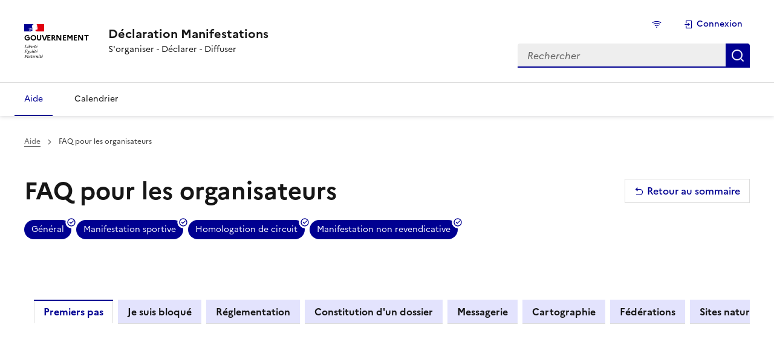

--- FILE ---
content_type: text/html; charset=utf-8
request_url: https://declaration-manifestations.gouv.fr/aide/FAQ-organisateurs
body_size: 40176
content:



<!doctype html>
<html lang="fr">
<head>
    <meta name='viewport' content='width=device-width, initial-scale=1.0'>
    <title>Aide / FAQ pour les organisateurs</title>

    <link href="/static/1e2c2a1874803a33076a9f9fae037e52/libs/%40gouvfr/dsfr/dist/dsfr.min.css" rel="stylesheet">
    <link href="/static/1e2c2a1874803a33076a9f9fae037e52/libs/%40gouvfr/dsfr/dist/utility/utility.min.css" rel="stylesheet">
    <link href="/static/1e2c2a1874803a33076a9f9fae037e52/core/manif_v8.014.1.css" rel="stylesheet">
    <link href="/static/1e2c2a1874803a33076a9f9fae037e52/print/print.css" rel="stylesheet" media="print">
    

    <link rel="stylesheet" href="/static/1e2c2a1874803a33076a9f9fae037e52/django_ckeditor_5/dist/styles.css">
    <script src="/static/1e2c2a1874803a33076a9f9fae037e52/django_ckeditor_5/dist/bundle.js"></script>
    


    <script src="/static/1e2c2a1874803a33076a9f9fae037e52/core/portail_v8.014.1.js" type="module"></script>

    <script src="/static/1e2c2a1874803a33076a9f9fae037e52/core/aide_v8.014.1.js" type="module"></script>



    
    
    
    
    <link rel="apple-touch-icon" href="/static/1e2c2a1874803a33076a9f9fae037e52/portail/img/apple-touch-icon.png"><!-- 180×180 -->
    <link rel="icon" href="/static/1e2c2a1874803a33076a9f9fae037e52/portail/img/favicon.svg" type="image/svg+xml">
    <link rel="shortcut icon" href="/static/1e2c2a1874803a33076a9f9fae037e52/portail/img/favicon.ico" type="image/x-icon"><!-- 32×32 -->
    <script>
    window.Openscop = {}
    
        try{
            
            
            
            window.Openscop["debug"] = JSON.parse(false)
        } catch (e) {
            window.Openscop["debug"] = false
        }
    
        try{
            
            
            
            window.Openscop["ajax_help_url"] = JSON.parse("/aide/context/")
        } catch (e) {
            window.Openscop["ajax_help_url"] = "/aide/context/"
        }
    
        try{
            
            
            
            window.Openscop["MESSAGERIE_CPT_TIME_REFRESH"] = JSON.parse(10)
        } catch (e) {
            window.Openscop["MESSAGERIE_CPT_TIME_REFRESH"] = 10
        }
    
        try{
            
            
            
            window.Openscop["URL_API_ADRESSE"] = JSON.parse("https://api-adresse.data.gouv.fr/search/")
        } catch (e) {
            window.Openscop["URL_API_ADRESSE"] = "https://api-adresse.data.gouv.fr/search/"
        }
    
        try{
            
            
            
            window.Openscop["dep_number"] = JSON.parse("NATIONALE")
        } catch (e) {
            window.Openscop["dep_number"] = "NATIONALE"
        }
    
        try{
            
            
            
            window.Openscop["url_global_msg"] = JSON.parse("/messagerie/")
        } catch (e) {
            window.Openscop["url_global_msg"] = "/messagerie/"
        }
    
        try{
            
            
            
            window.Openscop["is_log"] = JSON.parse(false)
        } catch (e) {
            window.Openscop["is_log"] = false
        }
    
        try{
            
            
            
            window.Openscop["TESTS_IN_PROGRESS"] = JSON.parse(false)
        } catch (e) {
            window.Openscop["TESTS_IN_PROGRESS"] = false
        }
    
        try{
            
            
            
            window.Openscop["url_cpt"] = JSON.parse("/messagerie/cpt/")
        } catch (e) {
            window.Openscop["url_cpt"] = "/messagerie/cpt/"
        }
    
        try{
            
            
            
            window.Openscop["url_messagerie"] = JSON.parse("/messagerie/messagerie/")
        } catch (e) {
            window.Openscop["url_messagerie"] = "/messagerie/messagerie/"
        }
    
        try{
            
            
            
            window.Openscop["messagerieLimit"] = JSON.parse(20)
        } catch (e) {
            window.Openscop["messagerieLimit"] = 20
        }
    
        try{
            
            
            
            window.Openscop["afficher_message_lu_par_defaut"] = JSON.parse(false)
        } catch (e) {
            window.Openscop["afficher_message_lu_par_defaut"] = false
        }
    
        try{
            
            
            
            window.Openscop["url_prendremsg"] = JSON.parse("/messagerie/dernier_message_action/")
        } catch (e) {
            window.Openscop["url_prendremsg"] = "/messagerie/dernier_message_action/"
        }
    
        try{
            
            
            
            window.Openscop["url_messagerie_prendre_msg"] = JSON.parse("/messagerie/listemessage/")
        } catch (e) {
            window.Openscop["url_messagerie_prendre_msg"] = "/messagerie/listemessage/"
        }
    
        try{
            
            
            
            window.Openscop["url_messagerie_prendre_msg_archive"] = JSON.parse("/messagerie/listemessagearchive/")
        } catch (e) {
            window.Openscop["url_messagerie_prendre_msg_archive"] = "/messagerie/listemessagearchive/"
        }
    
        try{
            
            
            
            window.Openscop["url_messagerie_envoi_unique"] = JSON.parse("/messagerie/envoimessage/")
        } catch (e) {
            window.Openscop["url_messagerie_envoi_unique"] = "/messagerie/envoimessage/"
        }
    
        try{
            
            
            
            window.Openscop["url_messagerie_envoi_actu"] = JSON.parse("/messagerie/envoimessageactualite/")
        } catch (e) {
            window.Openscop["url_messagerie_envoi_actu"] = "/messagerie/envoimessageactualite/"
        }
    
        try{
            
            
            
            window.Openscop["url_messagerie_filtre_perso"] = JSON.parse("/messagerie/filtre/")
        } catch (e) {
            window.Openscop["url_messagerie_filtre_perso"] = "/messagerie/filtre/"
        }
    
        try{
            
            
            
            window.Openscop["url_messagerie_filtre_perso_del"] = JSON.parse("/messagerie/filtre/del/")
        } catch (e) {
            window.Openscop["url_messagerie_filtre_perso_del"] = "/messagerie/filtre/del/"
        }
    
        try{
            
            
            
            window.Openscop["url_messagerie_envoi_message_reponse"] = JSON.parse("/messagerie/envoimessagereponse/")
        } catch (e) {
            window.Openscop["url_messagerie_envoi_message_reponse"] = "/messagerie/envoimessagereponse/"
        }
    
        try{
            
            
            
            window.Openscop["url_messagerie_doc_associe"] = JSON.parse("/messagerie/filtre/listedocconcerne/")
        } catch (e) {
            window.Openscop["url_messagerie_doc_associe"] = "/messagerie/filtre/listedocconcerne/"
        }
    
        try{
            
            
            
            window.Openscop["url_messagerie_instrucarnet"] = JSON.parse("/messagerie/carnetinstructeur/")
        } catch (e) {
            window.Openscop["url_messagerie_instrucarnet"] = "/messagerie/carnetinstructeur/"
        }
    
        try{
            
            
            
            window.Openscop["url_page_aide_impact_modification_parcours_apres_depot"] = JSON.parse("/aide/changement_parcours_apres_depot")
        } catch (e) {
            window.Openscop["url_page_aide_impact_modification_parcours_apres_depot"] = "/aide/changement_parcours_apres_depot"
        }
    
        try{
            
            
            
            window.Openscop["url_categorie_list"] = JSON.parse("/structure/ajax/categorielist/")
        } catch (e) {
            window.Openscop["url_categorie_list"] = "/structure/ajax/categorielist/"
        }
    
        try{
            
            
            
            window.Openscop["url_agent_list"] = JSON.parse("/structure/ajax/agentlist/")
        } catch (e) {
            window.Openscop["url_agent_list"] = "/structure/ajax/agentlist/"
        }
    
        try{
            
            
            
            window.Openscop["url_service_list"] = JSON.parse("/structure/ajax/servicelist/")
        } catch (e) {
            window.Openscop["url_service_list"] = "/structure/ajax/servicelist/"
        }
    
        try{
            
            
            
            window.Openscop["url_delete_interaction"] = JSON.parse("/structure/ajax/delete_interaction/")
        } catch (e) {
            window.Openscop["url_delete_interaction"] = "/structure/ajax/delete_interaction/"
        }
    
        try{
            
            
            
            window.Openscop["url_modifier_role_user_dans_organisations"] = JSON.parse("/")
        } catch (e) {
            window.Openscop["url_modifier_role_user_dans_organisations"] = "/"
        }
    
        try{
            
            
            
            window.Openscop["VALID_EXTENSIONS"] = JSON.parse("image/x-ms-bmp,image/bmp,text/csv,application/vnd.openxmlformats-officedocument.wordprocessingml.document,application/zip,application/elm+xml,application/elm+json,message/rfc822,image/gif,application/gpx+xml,text/xml,image/jpeg,image/x-citrix-jpeg,image/jpeg,image/x-citrix-jpeg,image/jpeg,image/x-citrix-jpeg,application/vnd.google-earth.kml+xml,application/vnd.google-earth.kmz,application/vnd.ms-outlook,application/vnd.oasis.opendocument.graphics,application/vnd.oasis.opendocument.presentation,application/vnd.oasis.opendocument.spreadsheet,application/vnd.oasis.opendocument.text,application/vnd.oasis.opendocument.text-template,application/pdf,application/zip,image/png,image/x-citrix-png,image/x-png,application/vnd.openxmlformats-officedocument.presentationml.presentation,application/rtf,text.rtf,image/tiff,text/plain,image/webp,application/vnd.openxmlformats-officedocument.spreadsheetml.sheet,application/zip")
        } catch (e) {
            window.Openscop["VALID_EXTENSIONS"] = "image/x-ms-bmp,image/bmp,text/csv,application/vnd.openxmlformats-officedocument.wordprocessingml.document,application/zip,application/elm+xml,application/elm+json,message/rfc822,image/gif,application/gpx+xml,text/xml,image/jpeg,image/x-citrix-jpeg,image/jpeg,image/x-citrix-jpeg,image/jpeg,image/x-citrix-jpeg,application/vnd.google-earth.kml+xml,application/vnd.google-earth.kmz,application/vnd.ms-outlook,application/vnd.oasis.opendocument.graphics,application/vnd.oasis.opendocument.presentation,application/vnd.oasis.opendocument.spreadsheet,application/vnd.oasis.opendocument.text,application/vnd.oasis.opendocument.text-template,application/pdf,application/zip,image/png,image/x-citrix-png,image/x-png,application/vnd.openxmlformats-officedocument.presentationml.presentation,application/rtf,text.rtf,image/tiff,text/plain,image/webp,application/vnd.openxmlformats-officedocument.spreadsheetml.sheet,application/zip"
        }
    
        try{
            
            
            
            window.Openscop["sentry"] = JSON.parse({"dsn": "https://210ab1be4f38e7ef47a3d2ae432b25a7@sentry.openscop.info//6", "environnement": "prod", "release": "8.014.1"})
        } catch (e) {
            window.Openscop["sentry"] = {"dsn": "https://210ab1be4f38e7ef47a3d2ae432b25a7@sentry.openscop.info//6", "environnement": "prod", "release": "8.014.1"}
        }
    
        try{
            
            
            
            window.Openscop["url_get_geographie_routes_traversees"] = JSON.parse("/dossier/geographie/rues/")
        } catch (e) {
            window.Openscop["url_get_geographie_routes_traversees"] = "/dossier/geographie/rues/"
        }
    
        try{
            
            
            
            window.Openscop["url_get_geographie_onglet_content"] = JSON.parse("/dossier/geographie/detail/")
        } catch (e) {
            window.Openscop["url_get_geographie_onglet_content"] = "/dossier/geographie/detail/"
        }
    
        try{
            
            
            
            window.Openscop["url_show_communes_traversees"] = JSON.parse("/dossier/geographie/communes/")
        } catch (e) {
            window.Openscop["url_show_communes_traversees"] = "/dossier/geographie/communes/"
        }
    
        try{
            
            
            
            window.Openscop["afficherFormulaireRoleUtilisateur"] = JSON.parse(false)
        } catch (e) {
            window.Openscop["afficherFormulaireRoleUtilisateur"] = false
        }
    
        try{
            
            
            
            window.Openscop["afficherPopUpInfosStructure"] = JSON.parse(false)
        } catch (e) {
            window.Openscop["afficherPopUpInfosStructure"] = false
        }
    
        try{
            
            
            
            window.Openscop["url_afficher_infos_structure"] = JSON.parse("/")
        } catch (e) {
            window.Openscop["url_afficher_infos_structure"] = "/"
        }
    
        try{
            
            
            
            window.Openscop["current_view_name"] = JSON.parse("aide:page-aide")
        } catch (e) {
            window.Openscop["current_view_name"] = "aide:page-aide"
        }
    
        try{
            
            
            
            window.Openscop["carto_historiqueUrl"] = JSON.parse("/carto/route/historique/")
        } catch (e) {
            window.Openscop["carto_historiqueUrl"] = "/carto/route/historique/"
        }
    
        try{
            
            
            
            window.Openscop["currentContextHelps"] = JSON.parse([])
        } catch (e) {
            window.Openscop["currentContextHelps"] = []
        }
    
    
</script>
    <script>
        window.dsfr = {
            verbose: false,
        };
    </script>
    <script src="/static/1e2c2a1874803a33076a9f9fae037e52/js/clever-selects.js" type="text/javascript" charset="utf-8"></script>
</head>
<body id="top" data-url="page-aide">
<div class="fr-skiplinks">
    <nav class="fr-container" aria-label="Accès rapide">
        <ul class="fr-skiplinks__list">
            <li>
                <a class="fr-link" href="#main-container">Contenu</a>
            </li>
            <li>
                <a class="fr-link" href="#menu-header">Menu</a>
            </li>
            <li>
                <a class="fr-link" href="#header-search">Recherche</a>
            </li>
            <li>
                <a class="fr-link" href="#footer">Pied de page</a>
            </li>
        </ul>
    </nav>
</div>

    

<header class="fr-header">
    <div class="fr-header__body">
        <div class="fr-container">
            <div class="fr-header__body-row">
                <div class="fr-header__brand fr-enlarge-link">
                    <div class="fr-header__brand-top">
                        <div class="fr-header__logo">
                             <p class="fr-logo">
                             Gouvernement
                             </p>
                        </div>
                        <div class="fr-header__navbar">
                            <button class="fr-btn--menu fr-btn" data-fr-opened="false" aria-controls="menu" aria-haspopup="menu"
                                    id="button_menu_mobile" title="Menu">
                                Menu
                            </button>
                        </div>
                    </div>
                    <div class="fr-header__service">
                        <a href="/" title="Accueil - Plateforme Déclaration Manifestations">
                            <p class="fr-header__service-title">
                                Déclaration Manifestations
                            </p>
                        </a>
                        <p class="fr-header__service-tagline">
                            S'organiser - Déclarer - Diffuser
                        </p>
                    </div>
                </div>
                <div class="fr-header__tools">
                    <div class="fr-header__tools-links">
                        <ul class="fr-btns-group">
                            <li>
                                <a class="fr-btn" href="#" target="_self" aria-label="État de la connexion">
                                    <i data-id="network-status" data-check="/static/1e2c2a1874803a33076a9f9fae037e52/portail/img/Logo%20RF%20D%C3%A9claration%20Manifestation%201184x188.png" class="remix-connexion xs" data-speed="3" aria-hidden="true"
                                       title="État de la connexion"></i>
                                </a>
                            </li>
                            
                                <li>
    <a class="fr-btn" href="/accounts/login/" target="_self"
       >
        <i class="remix-connecter xs" aria-hidden="true"></i>
        Connexion
    </a>
</li>
                            
                        </ul>
                    </div>
                    
<div class="fr-header__search fr-modal" id="header-search">

    <div class="fr-container fr-container-lg--fluid">
    
    
        <form method="post" action="/aide/sommaire" class="fr-search-bar" id="search-global-public" role="search">
    
    <label class="fr-label" for="search-global-input">
        Rechercher
    </label>
    <input class="fr-input" placeholder="Rechercher" type="search" id="search-global-input" name="recherche" minlength="1" required
           title="Rechercher dans toute la plateforme">
    <button class="fr-btn" title="Rechercher dans toute la plateforme">
        Rechercher
    </button>
    </form>
</div>

    
</div>
                </div>
            </div>
        </div>
    </div>
    <div class="fr-header__menu fr-modal" id="menu" aria-labelledby="button_menu_mobile">
        <div class="fr-container">
            <button class="fr-btn--close fr-btn" aria-controls="menu" title="Fermer">
                Fermer
            </button>
            <div class="fr-header__menu-links">
            </div>
            
                
<nav class="fr-nav" id="menu-header" aria-label="Menu principal">
    <ul class="fr-nav__list">
        <li class="fr-nav__item">
            <a class="fr-nav__link" href="/aide/sommaire"
               aria-current="page">
                <span>Aide</span>
            </a>
        </li>
        <li class="fr-nav__item">
            <a class="fr-nav__link" href="/calendar/"
               >
                <span>Calendrier</span>
            </a>
        </li>
    </ul>
</nav>

            
        </div>
    </div>
</header>


<main id="main-container" class="main-container fr-container">

    
        <div class="fr-grid-row hearder-notification fr-mt-2w">
            <div id="nav_obselete" class="d-none fr-alert fr-alert--error">
                <h2 class="fr-alert__title">Erreur : Navigateur obsolète</h2>
                <p>
                    Vous utilisez un navigateur trop ancien. Il ne répond plus aux standards et normes de sécurité requis pour utiliser cette plateforme.<br>
                    Ainsi, l'utilisation de cette plateforme avec ce navigateur n'est pas recommandée voire même impossible.<br>
                    Veuillez utiliser un navigateur, à jour, tel que Mozilla Firefox ou Chromium recommandé dans le
                    <a href="https://sill.etalab.gouv.fr/fr/software" target="_blank">SILL de l'État</a>.
                </p>
            </div>
            
            
            
        </div>
        <div id="page-header" class="fr-mt-1w">
            
    <nav class="fr-breadcrumb fr-col" aria-label="vous êtes ici :">
        <button class="fr-breadcrumb__button" aria-expanded="false" aria-controls="breadcrumb-1">Voir le fil d’Ariane</button>
        <div class="fr-collapse" id="breadcrumb-1">
            <ol class="fr-breadcrumb__list">
                <li>
                    <a class="fr-breadcrumb__link" href="/aide/">Aide</a>
                </li>
                <li>
                    <a class="fr-breadcrumb__link" aria-current="page">FAQ pour les organisateurs</a>
                </li>
            </ol>
        </div>
    </nav>
    <div class="d-flex justify-between items-center w-full">
        <h1 class="d-flex justify-between items-center w-full">
            <span class="fr-col">
                FAQ pour les organisateurs
            </span>
            
            
                <a href="/aide/" class="fr-btn fr-btn--tertiary" aria-label="Retour au sommaire"><i class="remix-retour" aria-hidden="true"></i>Retour au sommaire</a>
            
        </h1>
    </div>

        </div>
        
        
        
    
        <div class="fr-mb-5w">
            <ul class="fr-tags-group">
                
                    <li>
                        <button type="button" class="fr-tag" aria-pressed="true" data-aide-filter="0">Général</button>
                    </li>
                
                    <li>
                        <button type="button" class="fr-tag" aria-pressed="true" data-aide-filter="1">Manifestation sportive</button>
                    </li>
                
                    <li>
                        <button type="button" class="fr-tag" aria-pressed="true" data-aide-filter="2">Homologation de circuit</button>
                    </li>
                
                    <li>
                        <button type="button" class="fr-tag" aria-pressed="true" data-aide-filter="3">Manifestation non revendicative</button>
                    </li>
                
            </ul>
        </div>
    
    


<div class="fr-grid-row fr-grid-row--right">
    
    
        
    
    
        
    
</div>
<p>&nbsp;</p>

<!-- eof Nav tabs -->
<!-- bof Tab -->

    <div class="fr-tabs">
        <ul class="fr-tabs__list" role="tablist" aria-label="Aide">
            
                <li role="presentation">
                    <button
                            id="premiers-pas-13"
                            data-pk="13"
                            class="fr-tabs__tab fr-tabs__tab--icon-left fr-tabs__tab--active"
                            
                                tabindex="0"
                            
                            role="tab"
                            aria-selected="true"
                            aria-controls="panel-premiers-pas-13"
                    >Premiers pas
                    </button>
                </li>
            
                <li role="presentation">
                    <button
                            id="je-suis-bloque-112"
                            data-pk="112"
                            class="fr-tabs__tab fr-tabs__tab--icon-left "
                            
                                tabindex="-1"
                            
                            role="tab"
                            aria-selected="false"
                            aria-controls="panel-je-suis-bloque-112"
                    >Je suis bloqué
                    </button>
                </li>
            
                <li role="presentation">
                    <button
                            id="reglementation-128"
                            data-pk="128"
                            class="fr-tabs__tab fr-tabs__tab--icon-left "
                            
                                tabindex="-1"
                            
                            role="tab"
                            aria-selected="false"
                            aria-controls="panel-reglementation-128"
                    >Réglementation
                    </button>
                </li>
            
                <li role="presentation">
                    <button
                            id="constitution-dun-dossier-124"
                            data-pk="124"
                            class="fr-tabs__tab fr-tabs__tab--icon-left "
                            
                                tabindex="-1"
                            
                            role="tab"
                            aria-selected="false"
                            aria-controls="panel-constitution-dun-dossier-124"
                    >Constitution d&#x27;un dossier
                    </button>
                </li>
            
                <li role="presentation">
                    <button
                            id="messagerie-168"
                            data-pk="168"
                            class="fr-tabs__tab fr-tabs__tab--icon-left "
                            
                                tabindex="-1"
                            
                            role="tab"
                            aria-selected="false"
                            aria-controls="panel-messagerie-168"
                    >Messagerie
                    </button>
                </li>
            
                <li role="presentation">
                    <button
                            id="cartographie-103"
                            data-pk="103"
                            class="fr-tabs__tab fr-tabs__tab--icon-left "
                            
                                tabindex="-1"
                            
                            role="tab"
                            aria-selected="false"
                            aria-controls="panel-cartographie-103"
                    >Cartographie
                    </button>
                </li>
            
                <li role="presentation">
                    <button
                            id="federations-125"
                            data-pk="125"
                            class="fr-tabs__tab fr-tabs__tab--icon-left "
                            
                                tabindex="-1"
                            
                            role="tab"
                            aria-selected="false"
                            aria-controls="panel-federations-125"
                    >Fédérations
                    </button>
                </li>
            
                <li role="presentation">
                    <button
                            id="sites-naturels-proteges-52"
                            data-pk="52"
                            class="fr-tabs__tab fr-tabs__tab--icon-left "
                            
                                tabindex="-1"
                            
                            role="tab"
                            aria-selected="false"
                            aria-controls="panel-sites-naturels-proteges-52"
                    >Sites naturels protégés
                    </button>
                </li>
            
                <li role="presentation">
                    <button
                            id="secours-securite-17"
                            data-pk="17"
                            class="fr-tabs__tab fr-tabs__tab--icon-left "
                            
                                tabindex="-1"
                            
                            role="tab"
                            aria-selected="false"
                            aria-controls="panel-secours-securite-17"
                    >Secours Sécurité
                    </button>
                </li>
            
                <li role="presentation">
                    <button
                            id="forum-171"
                            data-pk="171"
                            class="fr-tabs__tab fr-tabs__tab--icon-left "
                            
                                tabindex="-1"
                            
                            role="tab"
                            aria-selected="false"
                            aria-controls="panel-forum-171"
                    >Forum
                    </button>
                </li>
            
                <li role="presentation">
                    <button
                            id="trucs-et-astuces-53"
                            data-pk="53"
                            class="fr-tabs__tab fr-tabs__tab--icon-left "
                            
                                tabindex="-1"
                            
                            role="tab"
                            aria-selected="false"
                            aria-controls="panel-trucs-et-astuces-53"
                    >Trucs et astuces
                    </button>
                </li>
            
        </ul>
        
            <div
                    id="panel-premiers-pas-13"
                    class="fr-tabs__panel"
                    role="tabpanel"
                    aria-labelledby="premiers-pas-13"
                    tabindex="0"
            >
                <!-- bof Panels -->
                <div id="accordion_13" class="fr-accordions-group">
                    

<div class="blocs-chargement-spinner fr-alert fr-alert--info">
    Chargement en cours<i class="remix-spinner lg" aria-hidden="true"></i>
</div>
                </div>
                <!-- eof Panels -->
            </div>
        
            <div
                    id="panel-je-suis-bloque-112"
                    class="fr-tabs__panel"
                    role="tabpanel"
                    aria-labelledby="je-suis-bloque-112"
                    tabindex="0"
            >
                <!-- bof Panels -->
                <div id="accordion_112" class="fr-accordions-group">
                    

<div class="blocs-chargement-spinner fr-alert fr-alert--info">
    Chargement en cours<i class="remix-spinner lg" aria-hidden="true"></i>
</div>
                </div>
                <!-- eof Panels -->
            </div>
        
            <div
                    id="panel-reglementation-128"
                    class="fr-tabs__panel"
                    role="tabpanel"
                    aria-labelledby="reglementation-128"
                    tabindex="0"
            >
                <!-- bof Panels -->
                <div id="accordion_128" class="fr-accordions-group">
                    

<div class="blocs-chargement-spinner fr-alert fr-alert--info">
    Chargement en cours<i class="remix-spinner lg" aria-hidden="true"></i>
</div>
                </div>
                <!-- eof Panels -->
            </div>
        
            <div
                    id="panel-constitution-dun-dossier-124"
                    class="fr-tabs__panel"
                    role="tabpanel"
                    aria-labelledby="constitution-dun-dossier-124"
                    tabindex="0"
            >
                <!-- bof Panels -->
                <div id="accordion_124" class="fr-accordions-group">
                    

<div class="blocs-chargement-spinner fr-alert fr-alert--info">
    Chargement en cours<i class="remix-spinner lg" aria-hidden="true"></i>
</div>
                </div>
                <!-- eof Panels -->
            </div>
        
            <div
                    id="panel-messagerie-168"
                    class="fr-tabs__panel"
                    role="tabpanel"
                    aria-labelledby="messagerie-168"
                    tabindex="0"
            >
                <!-- bof Panels -->
                <div id="accordion_168" class="fr-accordions-group">
                    

<div class="blocs-chargement-spinner fr-alert fr-alert--info">
    Chargement en cours<i class="remix-spinner lg" aria-hidden="true"></i>
</div>
                </div>
                <!-- eof Panels -->
            </div>
        
            <div
                    id="panel-cartographie-103"
                    class="fr-tabs__panel"
                    role="tabpanel"
                    aria-labelledby="cartographie-103"
                    tabindex="0"
            >
                <!-- bof Panels -->
                <div id="accordion_103" class="fr-accordions-group">
                    

<div class="blocs-chargement-spinner fr-alert fr-alert--info">
    Chargement en cours<i class="remix-spinner lg" aria-hidden="true"></i>
</div>
                </div>
                <!-- eof Panels -->
            </div>
        
            <div
                    id="panel-federations-125"
                    class="fr-tabs__panel"
                    role="tabpanel"
                    aria-labelledby="federations-125"
                    tabindex="0"
            >
                <!-- bof Panels -->
                <div id="accordion_125" class="fr-accordions-group">
                    

<div class="blocs-chargement-spinner fr-alert fr-alert--info">
    Chargement en cours<i class="remix-spinner lg" aria-hidden="true"></i>
</div>
                </div>
                <!-- eof Panels -->
            </div>
        
            <div
                    id="panel-sites-naturels-proteges-52"
                    class="fr-tabs__panel"
                    role="tabpanel"
                    aria-labelledby="sites-naturels-proteges-52"
                    tabindex="0"
            >
                <!-- bof Panels -->
                <div id="accordion_52" class="fr-accordions-group">
                    

<div class="blocs-chargement-spinner fr-alert fr-alert--info">
    Chargement en cours<i class="remix-spinner lg" aria-hidden="true"></i>
</div>
                </div>
                <!-- eof Panels -->
            </div>
        
            <div
                    id="panel-secours-securite-17"
                    class="fr-tabs__panel"
                    role="tabpanel"
                    aria-labelledby="secours-securite-17"
                    tabindex="0"
            >
                <!-- bof Panels -->
                <div id="accordion_17" class="fr-accordions-group">
                    

<div class="blocs-chargement-spinner fr-alert fr-alert--info">
    Chargement en cours<i class="remix-spinner lg" aria-hidden="true"></i>
</div>
                </div>
                <!-- eof Panels -->
            </div>
        
            <div
                    id="panel-forum-171"
                    class="fr-tabs__panel"
                    role="tabpanel"
                    aria-labelledby="forum-171"
                    tabindex="0"
            >
                <!-- bof Panels -->
                <div id="accordion_171" class="fr-accordions-group">
                    

<div class="blocs-chargement-spinner fr-alert fr-alert--info">
    Chargement en cours<i class="remix-spinner lg" aria-hidden="true"></i>
</div>
                </div>
                <!-- eof Panels -->
            </div>
        
            <div
                    id="panel-trucs-et-astuces-53"
                    class="fr-tabs__panel"
                    role="tabpanel"
                    aria-labelledby="trucs-et-astuces-53"
                    tabindex="0"
            >
                <!-- bof Panels -->
                <div id="accordion_53" class="fr-accordions-group">
                    

<div class="blocs-chargement-spinner fr-alert fr-alert--info">
    Chargement en cours<i class="remix-spinner lg" aria-hidden="true"></i>
</div>
                </div>
                <!-- eof Panels -->
            </div>
        

    </div>

<!-- eof Tab -->
<div class="fr-my-2w">
    <p>&nbsp;</p>
</div>





    
</main>

<div id="scroll-to-top" class="fr-grid-row fr-grid-row--right d-none">
    <a class="fr-link fr-icon-arrow-up-fill fr-link--icon-left" href="#top">
        Haut de page
    </a>
</div>


<dialog aria-labelledby="search-global-modal-modal__title" id="search-global-modal" class="fr-modal">
    <div class="fr-container fr-container--fluid fr-container-md">
        <div class="fr-grid-row fr-grid-row--center">
            <div class="fr-col-12 fr-col-md-10">
                <div class="fr-modal__body">
                    <div class="fr-modal__header">
                        <button class="fr-btn--close fr-btn" title="Fermer la fenêtre modale" aria-controls="search-global-modal">Fermer</button>
                    </div>
                    <div class="fr-modal__content">
                        <h1 id="search-global-modal-modal__title" class="fr-modal__title">Résultats de la recherche :</h1>
                        <div id="search-global-modal-modal__content">
                            

<div class="blocs-chargement-spinner fr-alert fr-alert--info">
    Chargement en cours<i class="remix-spinner lg" aria-hidden="true"></i>
</div>
                        </div>
                    </div>
                </div>
            </div>
        </div>
    </div>
</dialog>


    <footer class="fr-footer fr-mt-5w" id="footer">
    <div class="fr-container">
        <div class="fr-footer__body">
            <div class="fr-footer__brand fr-enlarge-link">
                <a href="https://www.sports.gouv.fr/"
                   title="Ministère des sports, de la jeunesse et de la vie associative">
                    <p class="fr-logo">
                        MINISTÈRE<br>
                        DES SPORTS,<br>
                        DE LA JEUNESSE<br>
                        ET DE LA VIE ASSOCIATIVE
                    </p>
                </a>
            </div>
            <div class="fr-footer__content">
                <p class="fr-footer__content-desc">Cette plateforme est gérée par le ministère des Sports, de la Jeunesse et de la Vie associative.</p>
                <ul class="fr-footer__content-list">
                    <li class="fr-footer__content-item">
                        <a class="fr-footer__content-link" target="_blank" href="https://legifrance.gouv.fr">legifrance.gouv.fr</a>
                    </li>
                    <li class="fr-footer__content-item">
                        <a class="fr-footer__content-link" target="_blank" href="https://gouvernement.fr">gouvernement.fr</a>
                    </li>
                    <li class="fr-footer__content-item">
                        <a class="fr-footer__content-link" target="_blank" href="https://service-public.fr">service-public.fr</a>
                    </li>
                    <li class="fr-footer__content-item">
                        <a class="fr-footer__content-link" target="_blank" href="https://data.gouv.fr">data.gouv.fr</a>
                    </li>
                </ul>
            </div>
        </div>
        <div class="fr-footer__bottom">
            <ul class="fr-footer__bottom-list">
                <li class="fr-footer__bottom-item">
                    <a class="fr-footer__bottom-link"
                       href="/aide/suivi">Version 8.014.1</a>
                </li>
                <li class="fr-footer__bottom-item">
                    <a class="fr-footer__bottom-link" href="/aide/portail/mentions-legales">Mentions
                        légales</a>
                </li>
                <li class="fr-footer__bottom-item">
                    <a class="fr-footer__bottom-link"
                       href="/aide/portail/donnees-personnelles">Données personnelles</a>
                </li>
                <li class="fr-footer__bottom-item">
                    <a class="fr-footer__bottom-link"
                       href="/aide/portail/gestion-des-cookies">Cookies</a>
                </li>
                <li class="fr-footer__bottom-item">
                    <a class="fr-footer__bottom-link"
                       href="/aide/portail/declaration-accessibilite">Accessibilité</a>
                </li>
                <li class="fr-footer__bottom-item">
                    <a class="fr-footer__bottom-link"
                       href="/aide/portail/plan-du-site">Plan du site</a>
                </li>
                
                    <li class="fr-footer__bottom-item">
                        <a class="fr-footer__bottom-link" href="/aide/contact">Contact</a>
                    </li>
                
            </ul>
            <div class="fr-footer__bottom-copy">
              <p>Sauf mention explicite de propriété intellectuelle détenue par des tiers, les contenus de ce site sont proposés sous <a href="https://github.com/etalab/licence-ouverte/blob/master/LO.md" target="_blank">licence etalab-2.0</a>
              </p>
            </div>
        </div>
    </div>
</footer>




</body>
</html>


--- FILE ---
content_type: text/html; charset=utf-8
request_url: https://declaration-manifestations.gouv.fr/aide/panel/13/
body_size: 24110
content:

<div id="accordion_13" class="fr-accordions-group">
    
        <!-- bof One panel -->
        <section class="fr-accordion" data-aide-theme="0">
             <!-- afficher les collapse -->
                <h3 class="fr-accordion__title">
                    <button class="fr-accordion__btn" aria-expanded="false" aria-controls="accordion-13-334">
                        declaration-manifestations.gouv.fr, qu'est-ce-que c'est ?
                    </button>
                </h3>
                <div class="fr-collapse" id="accordion-13-334">
                    


<div class="fr-grid-row fr-grid-row--right">
    
    
        
    
    
        
    
</div>
                    <div><p>La plateforme internet "declaration-manifestations.gouv.fr" permet aux organisateurs de manifestations sportives ou non revendicatives sur la voie publique, d'effectuer leurs démarches de déclaration et de demande d'autorisation.</p><p>À ce jour, cette plateforme prend en charge uniquement&nbsp; les manifestations du milieu terrestre se déroulant en plein air. Sont exclues du dépôt via cet outil les manifestations nautiques, aériennes et toutes les manifestations se déroulant en salle et/ou stade de plein air (sports collectifs, sports de combat...).</p><p><strong>L'accès et l'utilisation de cette plateforme ne nécessite aucune installation sur votre poste informatique. Toutes les démarches s'effectuent par le biais de votre navigateur internet.</strong></p></div>
                    
                    
                    <div class="fr-grid-row fr-grid-row--right">
                        <a href="/aide/FAQ-organisateurs/334?tab=13" aria-label="permalink" class="permalink fr-link">
                            <i class="remix-lien sm" aria-hidden="true"></i>
                        </a>
                    </div>
                    
                </div>
            
        </section>
        <!-- eof One panel -->

    
        <!-- bof One panel -->
        <section class="fr-accordion" data-aide-theme="0">
             <!-- afficher les collapse -->
                <h3 class="fr-accordion__title">
                    <button class="fr-accordion__btn" aria-expanded="false" aria-controls="accordion-13-388">
                        Quel navigateur internet puis-je utiliser ?
                    </button>
                </h3>
                <div class="fr-collapse" id="accordion-13-388">
                    


<div class="fr-grid-row fr-grid-row--right">
    
    
        
    
    
        
    
</div>
                    <div><p>La plateforme fonctionne avec tous types de navigateur. Il vous est conseillé d'utiliser Firefox ou Chrome dans des <strong>versions à jour et notamment pour des raisons de sécurité.</strong></p><p>&nbsp;</p><p><img src="/media/uploads/sh%C3%A9ma%20navigateurs_2CevtXS.webp" alt="Représentation schématique des navigateurs conseillés" width="930" version="" minimum="" :="" logiciel="" libre="" et="" ou=""></p><p><strong>EDGE peut-être utilisé dans la version 90 minimum aussi.</strong></p><p><strong>INTERNET EXPLORER NE DOIT PAS ETRE UTILISÉ </strong>(plus de mises à jour de sécurité).</p></div>
                    
                    
                    <div class="fr-grid-row fr-grid-row--right">
                        <a href="/aide/FAQ-organisateurs/388?tab=13" aria-label="permalink" class="permalink fr-link">
                            <i class="remix-lien sm" aria-hidden="true"></i>
                        </a>
                    </div>
                    
                </div>
            
        </section>
        <!-- eof One panel -->

    
        <!-- bof One panel -->
        <section class="fr-accordion" data-aide-theme="0">
             <!-- afficher les collapse -->
                <h3 class="fr-accordion__title">
                    <button class="fr-accordion__btn" aria-expanded="false" aria-controls="accordion-13-645">
                        Comment est organisé mon tableau de bord ?
                    </button>
                </h3>
                <div class="fr-collapse" id="accordion-13-645">
                    


<div class="fr-grid-row fr-grid-row--right">
    
    
        
    
    
        
    
</div>
                    <div><p>Le tableau de bord est organisé de manière simple et très visuelle en 4 blocs :</p><p>&nbsp;<img style="aspect-ratio:923/873;" src="/media/uploads/image-20240306110512-1.webp" alt="Explication schématique du tableau de bord organisateur" width="923" height="873"></p></div>
                    
                    
                    <div class="fr-grid-row fr-grid-row--right">
                        <a href="/aide/FAQ-organisateurs/645?tab=13" aria-label="permalink" class="permalink fr-link">
                            <i class="remix-lien sm" aria-hidden="true"></i>
                        </a>
                    </div>
                    
                </div>
            
        </section>
        <!-- eof One panel -->

    
        <!-- bof One panel -->
        <section class="fr-accordion" data-aide-theme="0">
             <!-- afficher les collapse -->
                <h3 class="fr-accordion__title">
                    <button class="fr-accordion__btn" aria-expanded="false" aria-controls="accordion-13-493">
                        Comment fonctionne ma messagerie ?
                    </button>
                </h3>
                <div class="fr-collapse" id="accordion-13-493">
                    


<div class="fr-grid-row fr-grid-row--right">
    
    
        
    
    
        
    
</div>
                    <p>La plateforme intègre désormais une messagerie interne dédiée. Lien vers la <a class="fr-btn fr-btn-primary" href="https://declaration-manifestations.gouv.fr/aide/messagerie" target="_blank">page d'aide spécifique</a></p>
                    
                    
                    <div class="fr-grid-row fr-grid-row--right">
                        <a href="/aide/FAQ-organisateurs/493?tab=13" aria-label="permalink" class="permalink fr-link">
                            <i class="remix-lien sm" aria-hidden="true"></i>
                        </a>
                    </div>
                    
                </div>
            
        </section>
        <!-- eof One panel -->

    
        <!-- bof One panel -->
        <section class="fr-accordion" data-aide-theme="0">
             <!-- afficher les collapse -->
                <h3 class="fr-accordion__title">
                    <button class="fr-accordion__btn" aria-expanded="false" aria-controls="accordion-13-9">
                        COMPTE UTILISATEUR - Comment faire une demande de compte sur declaration-manifestations.gouv.fr ?
                    </button>
                </h3>
                <div class="fr-collapse" id="accordion-13-9">
                    


<div class="fr-grid-row fr-grid-row--right">
    
    
        
    
    
        
    
</div>
                    <div>
<p>Cliquez sur « INSCRIPTION » sur la <a class="fr-btn fr-btn-primary" href="https://declaration-manifestations.gouv.fr" target="_blank">page d'accueil</a> du site, renseignez les différents champs, puis cliquez sur "<em>Je confirme ma demande d'inscription en tant qu'organisateur".</em></p>

<p>Une fois votre demande formulée, un message apparaîtra vous invitant à lire le courriel qui vous a été envoyé par l'expéditeur [plateforme@declaration-manifestations.gouv.fr]. Il faudra vous connecter, via le lien fourni <em><strong>utilisable une seule fois</strong></em>, et paramétrer votre mot de passe.</p>

<p>Vérifiez que le courriel ne soit pas dans votre dossier "indésirables "ou "spam".</p>

<p>Vous aurez automatiquement un profil organisateur afin que vous puissiez accéder immédiatement à l’ensemble des fonctionnalités de la plateforme.</p>

<p><strong>Si vous intervenez dans l'instruction des dossiers, ne vous créez pas de compte via le lien d'inscription en page d'accueil. Veuillez prendre contact avec votre préfecture afin de paramétrer votre profil d'utilisateur</strong>.</p>
</div>
                    
                    
                    <div class="fr-grid-row fr-grid-row--right">
                        <a href="/aide/FAQ-organisateurs/9?tab=13" aria-label="permalink" class="permalink fr-link">
                            <i class="remix-lien sm" aria-hidden="true"></i>
                        </a>
                    </div>
                    
                </div>
            
        </section>
        <!-- eof One panel -->

    
        <!-- bof One panel -->
        <section class="fr-accordion" data-aide-theme="0">
             <!-- afficher les collapse -->
                <h3 class="fr-accordion__title">
                    <button class="fr-accordion__btn" aria-expanded="false" aria-controls="accordion-13-336">
                        COMPTE UTILISATEUR - Où trouver mes identifiants et mot de passe pour le site declaration-manifestations.gouv.fr ?
                    </button>
                </h3>
                <div class="fr-collapse" id="accordion-13-336">
                    


<div class="fr-grid-row fr-grid-row--right">
    
    
        
    
    
        
    
</div>
                    <div><p>Le nom d'utilisateur (pseudo) et le mot de passe sont choisis par l'utilisateur lors de l'inscription.</p><p><strong>Mot de passe</strong></p><p>Le mot de passe peut être régénéré depuis la page de connexion en cliquant sur "Mot de passe oublié ?"</p><p>Si vous ne recevez rien par e-mail, veuillez vérifier dans vos courriers indésirables.</p><p>Veuillez noter également que le lien de régénération du mot de passe reçu n'est valable qu'<strong>1 heure</strong>. Au delà de cette durée, vous devez recommencer la procédure "Mot de passe oublié".</p><p><strong>Nom d'utilisateur</strong></p><p>Le nom d'utilisateur peut être renvoyé par le service instructeur de votre département grâce au <a class="fr-link" href="/aide/contact">formulaire de contact</a>.</p><p><strong>NB : L'identification avec un e-mail (à la place du pseudo) est désormais possible.</strong></p></div>
                    
                    
                    <div class="fr-grid-row fr-grid-row--right">
                        <a href="/aide/FAQ-organisateurs/336?tab=13" aria-label="permalink" class="permalink fr-link">
                            <i class="remix-lien sm" aria-hidden="true"></i>
                        </a>
                    </div>
                    
                </div>
            
        </section>
        <!-- eof One panel -->

    
        <!-- bof One panel -->
        <section class="fr-accordion" data-aide-theme="0">
             <!-- afficher les collapse -->
                <h3 class="fr-accordion__title">
                    <button class="fr-accordion__btn" aria-expanded="false" aria-controls="accordion-13-523">
                        COMPTE UTILISATEUR - Le choix du nom d'utilisateur ou pseudo est-il libre ?
                    </button>
                </h3>
                <div class="fr-collapse" id="accordion-13-523">
                    


<div class="fr-grid-row fr-grid-row--right">
    
    
        
    
    
        
    
</div>
                    <div><p>Vous avez toute liberté dans le choix de votre nom d'utilisateur ou pseudo, vous pouvez mêler des chiffres et des lettres non-accentuées (pas d'espace, pas de caractère spécial, pas de symbole, pas de ponctuation...).</p>

<div>
<p><strong>Ce ne peut pas être votre adresse mail</strong>, ni un doublon avec une autre personne (la plateforme vous avertira...)</p>
</div></div>
                    
                    
                    <div class="fr-grid-row fr-grid-row--right">
                        <a href="/aide/FAQ-organisateurs/523?tab=13" aria-label="permalink" class="permalink fr-link">
                            <i class="remix-lien sm" aria-hidden="true"></i>
                        </a>
                    </div>
                    
                </div>
            
        </section>
        <!-- eof One panel -->

    
        <!-- bof One panel -->
        <section class="fr-accordion" data-aide-theme="0">
             <!-- afficher les collapse -->
                <h3 class="fr-accordion__title">
                    <button class="fr-accordion__btn" aria-expanded="false" aria-controls="accordion-13-256">
                        COMPTE UTILISATEUR - Comment modifier mon profil et mon mot de passe ?
                    </button>
                </h3>
                <div class="fr-collapse" id="accordion-13-256">
                    


<div class="fr-grid-row fr-grid-row--right">
    
    
        
    
    
        
    
</div>
                    <div><p>Cliquez sur votre nom d'utilisateur en haut de page dans le bandeau et vous accéderez alors à la modification de votre profil utilisateur :</p><figure class="image image_resized" style="width:51.8%;"><img style="aspect-ratio:1008/488;" src="/media/uploads/Capture%20d%E2%80%99%C3%A9cran%20du%202025-11-21%2009-53-38.png" width="1008" height="488"></figure><p>Vous pourrez dès lors modifier :</p><ul><li>votre mot de passe</li><li>votre mail</li><li>les coordonnées de votre structure</li></ul><p>Vous pourrez également inviter un autre utilisateur à rejoindre votre structure (si vous êtes plusieurs au sein de la même structure à déclarer des manifestations)</p><figure class="image image_resized" style="width:49.67%;"><img style="aspect-ratio:1306/1172;" src="/media/uploads/image_ligafmb.png" width="1306" height="1172"></figure></div>
                    
                    
                    <div class="fr-grid-row fr-grid-row--right">
                        <a href="/aide/FAQ-organisateurs/256?tab=13" aria-label="permalink" class="permalink fr-link">
                            <i class="remix-lien sm" aria-hidden="true"></i>
                        </a>
                    </div>
                    
                </div>
            
        </section>
        <!-- eof One panel -->

    
        <!-- bof One panel -->
        <section class="fr-accordion" data-aide-theme="0">
             <!-- afficher les collapse -->
                <h3 class="fr-accordion__title">
                    <button class="fr-accordion__btn" aria-expanded="false" aria-controls="accordion-13-768">
                        COMPTE UTILISATEUR - Peut-on avoir plusieurs utilisateurs au sein d'une même structure ?
                    </button>
                </h3>
                <div class="fr-collapse" id="accordion-13-768">
                    


<div class="fr-grid-row fr-grid-row--right">
    
    
        
    
    
        
    
</div>
                    <div><p>C'est possible en invitant un utilisateur depuis le compte de la structure.</p><p>Cliquer sur le nom d'utilisateur une fois connecté depuis le compte de l'organisateur initial : <img src="/media/uploads/2024/03/05/image-20240305092157-1.png" alt="Capture d'écran de l'icône utilisateur" width="200" height="48"></p><p>Puis dans le champ <img src="/media/uploads/2024/03/05/image-20240305092235-2.png" alt="Capture d'écran de l'icône des structures" width="150" height="36"> ajouter une invitation via le mail du futur utilisateur à rattacher (voir capture ci-dessous). Ce dernier n'aura alors plus qu'à créer son compte depuis l'invitation personnalisée reçue par mail.</p><p>&nbsp;</p><p><img src="/media/uploads/2024/03/05/image-20240305092333-3.png" alt="Liste des utilisateurs de la structure" width="500" height="253"></p><p>&nbsp;</p></div>
                    
                    
                    <div class="fr-grid-row fr-grid-row--right">
                        <a href="/aide/FAQ-organisateurs/768?tab=13" aria-label="permalink" class="permalink fr-link">
                            <i class="remix-lien sm" aria-hidden="true"></i>
                        </a>
                    </div>
                    
                </div>
            
        </section>
        <!-- eof One panel -->

    
        <!-- bof One panel -->
        <section class="fr-accordion" data-aide-theme="0">
             <!-- afficher les collapse -->
                <h3 class="fr-accordion__title">
                    <button class="fr-accordion__btn" aria-expanded="false" aria-controls="accordion-13-924">
                        COMPTE UTILISATEUR - Qui est l'Administrateur de la structure ?
                    </button>
                </h3>
                <div class="fr-collapse" id="accordion-13-924">
                    


<div class="fr-grid-row fr-grid-row--right">
    
    
        
    
    
        
    
</div>
                    <ul><li>Quel est son rôle ?</li></ul><p style="margin-left:40px;">Cet utilisateur dispose de droits supplémentaires vis-à-vis de sa structure.&nbsp;</p><p style="margin-left:40px;">Il peut :</p><p style="margin-left:40px;">- modifier les informations sur sa fiche structure (ses coordonnées et le paramétrage de la messagerie de la structure)</p><p style="margin-left:40px;">- accéder et modifier les informations de ses collègues</p><p style="margin-left:40px;">- envoyer des invitations pour rejoindre la structure</p><p style="margin-left:40px;">&nbsp;</p><ul><li>Comment est-il défini ?<ul><li>Le premier utilisateur de la structure est généralement défini comme administrateur de la structure.&nbsp;</li><li>L'administrateur d'instance ou l'équipe support peuvent également le définir.</li></ul></li></ul><p style="margin-left:40px;">&nbsp;</p><ul><li>Comment est-il reconnaissable ?</li></ul><p style="margin-left:40px;">C'est l'utilisateur qui dispose de l'icône "maison" à côté de son nom et prénom</p><figure class="image"><img style="aspect-ratio:346/183;" src="/media/uploads/admin.png" alt="icône désignant l'administrateur de structure" width="346" height="183"></figure><ul><li>Comment le changer ?</li></ul><p style="margin-left:40px;">L'administrateur de structure peut être changé depuis la fiche de sa structure.</p><p style="margin-left:40px;">-Pour retirer le rôle "administrateur de structure" d'un utilisateur, il suffit de cliquer sur l'icône "maison".</p><p style="margin-left:40px;">-Pour ajouter le rôle "administrateur de structure" à un utilisateur, il suffit de cliquer sur l'icône "maison" qui apparaît au survol (à côté du nom de famille de l'utilisateur.)</p><p style="margin-left:40px;">&nbsp;</p><p style="margin-left:40px;">Différentes personnes peuvent être à l'origine de ces actions :</p><p style="margin-left:40px;">- L'administrateur de structure lui-même</p><p style="margin-left:40px;">- Un administrateur d'instance</p><p style="margin-left:40px;">- L'équipe support</p><p style="margin-left:40px;">&nbsp;</p><ul><li>À noter :</li></ul><p style="margin-left:40px;">- L'administrateur de structure sera le destinataire des notifications quotidiennes de sa structure s'il a défini sa "structure" (choix par défaut) comme destinataire des notifications quotidiennes et que le mail de sa structure n'a pas été renseigné.</p><figure class="image image_resized" style="width:28.7%;"><img style="aspect-ratio:407/89;" src="/media/uploads/image_PLnUZGx.png" width="407" height="89"></figure><p style="margin-left:40px;">- Plusieurs administrateurs de structure peuvent être associés à une même structure, il faut néanmoins limiter le nombre d'administrateurs par structure (deux administrateurs maximum par structure sont conseillés) afin de limiter les modifications simultanées ou contradictoires.&nbsp;</p>
                    
                    
                    <div class="fr-grid-row fr-grid-row--right">
                        <a href="/aide/FAQ-organisateurs/924?tab=13" aria-label="permalink" class="permalink fr-link">
                            <i class="remix-lien sm" aria-hidden="true"></i>
                        </a>
                    </div>
                    
                </div>
            
        </section>
        <!-- eof One panel -->

    
        <!-- bof One panel -->
        <section class="fr-accordion" data-aide-theme="1">
             <!-- afficher les collapse -->
                <h3 class="fr-accordion__title">
                    <button class="fr-accordion__btn" aria-expanded="false" aria-controls="accordion-13-843">
                        Quelles sont les activités et les disciplines supportées par la plateforme ?
                    </button>
                </h3>
                <div class="fr-collapse" id="accordion-13-843">
                    


<div class="fr-grid-row fr-grid-row--right">
    
    
        
    
    
        
    
</div>
                    <p>Consultez la <a class="fr-btn fr-btn-primary" href="/sports/disciplines/activites/">Liste des activit&eacute;s par discipline</a></p>
                    
                    
                    <div class="fr-grid-row fr-grid-row--right">
                        <a href="/aide/FAQ-organisateurs/843?tab=13" aria-label="permalink" class="permalink fr-link">
                            <i class="remix-lien sm" aria-hidden="true"></i>
                        </a>
                    </div>
                    
                </div>
            
        </section>
        <!-- eof One panel -->

    
        <!-- bof One panel -->
        <section class="fr-accordion" data-aide-theme="0">
             <!-- afficher les collapse -->
                <h3 class="fr-accordion__title">
                    <button class="fr-accordion__btn" aria-expanded="false" aria-controls="accordion-13-935">
                        Comment différencier le déclarant et le responsable d'un dossier ?
                    </button>
                </h3>
                <div class="fr-collapse" id="accordion-13-935">
                    


<div class="fr-grid-row fr-grid-row--right">
    
    
        
    
    
        
    
</div>
                    <p>Lors de la rédaction d'un dossier, différentes personnes doivent être identifiées :</p><ul><li>Le déclarant ou organisateur :&nbsp;<ul><li>Les données liées au compte organisateur qui rédige le dossier sont récupérées automatiquement</li><li>Si l'organisateur connecté dispose de plusieurs structures, la structure associée au dossier créé sera celle visible en haut à droite de l'écran. &nbsp;</li></ul></li></ul><figure class="image image_resized" style="width:26.85%;"><img style="aspect-ratio:620/294;" src="/media/uploads/image_za5E8bN.png" alt="Capture d'écran représentant Le nom et prénom de l'organisateur ainsi que sa structure dans la barre de menu de la plateforme" width="620" height="294"></figure><ul><li>Le responsable de la structure :&nbsp;<ul><li><p>Il peut être inscrit sur la plateforme ou non et peut-être le déclarant ou non</p><p>&nbsp;</p><figure class="image image_resized" style="width:37.15%;"><img style="aspect-ratio:621/471;" src="/media/uploads/20240614_Logigramme_declarant_AV.jpg" alt="Représentation schématique de l'organisation de la plateforme à propos des responsables de structure" width="621" height="471"></figure></li></ul></li></ul><p>&nbsp;</p><ul><li>La personne à contacter sur place :&nbsp;<ul><li>Champ libre à renseigner</li></ul></li><li>Le coordinateur de sécurité ou l'organisateur technique (en fonction du CERFA) :&nbsp;<ul><li>Champ libre à renseigner</li></ul></li></ul>
                    
                    
                    <div class="fr-grid-row fr-grid-row--right">
                        <a href="/aide/FAQ-organisateurs/935?tab=13" aria-label="permalink" class="permalink fr-link">
                            <i class="remix-lien sm" aria-hidden="true"></i>
                        </a>
                    </div>
                    
                </div>
            
        </section>
        <!-- eof One panel -->

    

    
</div>

--- FILE ---
content_type: application/javascript
request_url: https://declaration-manifestations.gouv.fr/static/1e2c2a1874803a33076a9f9fae037e52/core/Onglets_v8.014.1.js
body_size: 355807
content:
import { $ as c, e as M, w as Ut, q as T, i as ce, s as At, a as ue, h as G, f as _e, j as Ue, y as Pt, n as Me, g as J, m as De, l as Xe, B as Ua, d as _i, C as Ya, D as Jt, c as Ni, r as kr, t as Cn, E as Va } from "./Dom_v8.014.1.js";
import { I as Wa, $ as K, s as Ka, b as Re, i as ze, a as qn } from "./Ajax_v8.014.1.js";
import { L as Qa } from "./index_v8.014.1.js";
import { s as bi, r as Ae, n as mn, e as Ga, u as Xa } from "./Utils_v8.014.1.js";
async function Ja(n) {
  try {
    const t = await fetch(`${window.Openscop.URL_API_ADRESSE}?q=${encodeURIComponent(n)}&limit=10`);
    if (bi(t.headers.get("X-SIM-VIEW") ?? "Inconnu"), !t.ok)
      throw new Error("Erreur de l'API");
    return (await t.json()).features.map((i) => ({
      label: i.properties.label,
      score: i.properties.score,
      citycode: i.properties.citycode,
      postcode: i.properties.postcode,
      district: i.properties.district
    }));
  } catch (t) {
    throw window.Openscop.debug && console.error("Erreur lors de la recherche d'adresse:", t), t;
  }
}
function Za(n, t, e = "", i = "") {
  const r = document.getElementById("suggestions");
  if (!r) return;
  const o = document.getElementById(i), a = document.getElementById(e);
  r.innerHTML = "", n.forEach((s) => {
    const l = document.createElement("div");
    l.className = "suggestion-item", l.textContent = s.label, l.addEventListener("click", async () => {
      if (o?.removeEventListener("change", Fn), document.getElementById(t).value = s.label, r.innerHTML = "", e && i && s.citycode)
        try {
          const d = await fetch(`/administrative_division/ajax/get_commune_by_code_insee/?code_insee=${s.citycode}`);
          if (bi(d.headers.get("X-SIM-VIEW") ?? "Inconnu"), !d.ok) throw new Error("Erreur lors de la récupération de la commune");
          const f = await d.json();
          f.error ? window.Openscop.debug && console.error(f.error) : o && (o.slim?.setSelected(String(f.departement_pk)), await yi(f.departement_pk, a), a && (Array.from(a.options).forEach((h) => {
            h.selected = h.value === String(f.commune_pk);
          }), a.slim?.setSelected(String(f.commune_pk))));
        } catch (d) {
          window.Openscop.debug && console.error("Erreur lors de l'appel de l'API :", d);
        } finally {
          o?.addEventListener("change", Fn);
        }
    }), r.appendChild(l);
  });
}
function eo(n) {
  const t = document.getElementById("error");
  t && (t.textContent = n);
}
function to() {
  const n = document.getElementById("error");
  n && (n.textContent = "");
}
let ji = null;
async function yi(n, t) {
  if (ji !== n)
    return ji = n, new Promise((e, i) => {
      fetch(`/administrative_division/ajax/commune/?field=commune&parent_field=departement&parent_value=${n}`).then((r) => (bi(r.headers.get("X-SIM-VIEW") ?? "Inconnu"), r.ok || i("Erreur lors de la récupération des communes"), r.json())).then((r) => {
        t.innerHTML = '<option value="">--------</option>', r.forEach((o) => {
          const a = document.createElement("option");
          a.value = o[0], a.textContent = o[1], t.appendChild(a);
        }), t.slim && t.slim.destroy(), t.slim = new Wa({
          select: t
        }), e();
      }).catch((r) => {
        i(r);
      });
    });
}
function Fn(n) {
  const e = n.target.value;
  if (e) {
    const i = document.getElementById("id_commune");
    i && yi(e, i);
  } else {
    const i = document.getElementById("id_commune");
    i && (i.innerHTML = '<option value="">Sélectionnez une commune</option>');
  }
}
function no(n) {
  const t = document.getElementById("id_hors_france_b"), e = document.getElementById(n), i = document.getElementById("id_address_hors_france"), r = document.getElementById("id_departement"), o = document.getElementById("id_commune"), a = document.getElementById("champs_france_address"), s = document.getElementById("champs_hors_france_address"), l = document.getElementById("id_instance_administration");
  t?.addEventListener("change", f), r?.addEventListener("change", Fn), document.getElementById(n)?.addEventListener("input", async (h) => {
    const g = h.target.value;
    if (g.length < 3) {
      document.getElementById("suggestions").innerHTML = "";
      return;
    }
    to();
    try {
      const _ = await Ja(g);
      Za(_, n, "id_commune", "id_departement");
    } catch {
      eo("Impossible de récupérer les suggestions. Veuillez réessayer.");
    }
  }), document.addEventListener("click", (h) => {
    if (!h.target.closest(".input-wrapper")) {
      const _ = document.getElementById("suggestions");
      _ && (_.innerHTML = "");
    }
  });
  function f() {
    t.checked ? (a.classList.add("d-none"), s.classList.remove("d-none"), e.required = !1, r.required = !1, o.required = !1, i.required = !0, l.required = !0, e.disabled = !0, r.disabled = !0, o.disabled = !0, i.disabled = !1, l.disabled = !1) : (a.classList.remove("d-none"), s.classList.add("d-none"), e.required = !0, r.required = !0, o.required = !0, i.required = !1, l.required = !1, e.disabled = !1, r.disabled = !1, o.disabled = !1, i.disabled = !0, l.disabled = !0);
  }
  f();
}
const Ei = /* @__PURE__ */ (() => {
  const n = [
    "a[href]",
    "area[href]",
    'input:not([disabled]):not([type="hidden"]):not([aria-hidden])',
    "select:not([disabled]):not([aria-hidden])",
    "textarea:not([disabled]):not([aria-hidden])",
    "button:not([disabled]):not([aria-hidden])",
    "iframe",
    "object",
    "embed",
    "[contenteditable]",
    '[tabindex]:not([tabindex^="-"])'
  ];
  class t {
    constructor({
      targetModal: h,
      triggers: g = [],
      onShow: _ = () => {
      },
      onClose: D = () => {
      },
      openTrigger: w = "data-micromodal-trigger",
      closeTrigger: F = "data-micromodal-close",
      openClass: I = "is-open",
      disableScroll: H = !1,
      disableFocus: W = !1,
      awaitCloseAnimation: m = !1,
      awaitOpenAnimation: Y = !1,
      debugMode: k = !1
    }) {
      this.modal = document.getElementById(h), this.config = { debugMode: k, disableScroll: H, openTrigger: w, closeTrigger: F, openClass: I, onShow: _, onClose: D, awaitCloseAnimation: m, awaitOpenAnimation: Y, disableFocus: W }, g.length > 0 && this.registerTriggers(...g), this.onClick = this.onClick.bind(this), this.onKeydown = this.onKeydown.bind(this);
    }
    /**
     * Loops through all openTriggers and binds click event
     * @param  {array} triggers [Array of node elements]
     * @return {void}
     */
    registerTriggers(...h) {
      h.filter(Boolean).forEach((g) => {
        g.addEventListener("click", (_) => this.showModal(_));
      });
    }
    showModal(h = null) {
      if (this.activeElement = document.activeElement, this.modal.setAttribute("aria-hidden", "false"), this.modal.classList.add(this.config.openClass), this.scrollBehaviour("disable"), this.addEventListeners(), this.config.awaitOpenAnimation) {
        const g = () => {
          this.modal.removeEventListener("animationend", g, !1), this.setFocusToFirstNode();
        };
        this.modal.addEventListener("animationend", g, !1);
      } else
        this.setFocusToFirstNode();
      this.config.onShow(this.modal, this.activeElement, h);
    }
    closeModal(h = null) {
      const g = this.modal;
      if (this.modal.setAttribute("aria-hidden", "true"), this.removeEventListeners(), this.scrollBehaviour("enable"), this.activeElement && this.activeElement.focus && this.activeElement.focus(), this.config.onClose(this.modal, this.activeElement, h), this.config.awaitCloseAnimation) {
        const _ = this.config.openClass;
        this.modal.addEventListener("animationend", function D() {
          g.classList.remove(_), g.removeEventListener("animationend", D, !1);
        }, !1);
      } else
        g.classList.remove(this.config.openClass);
    }
    closeModalById(h) {
      this.modal = document.getElementById(h), this.modal && this.closeModal();
    }
    scrollBehaviour(h) {
      if (!this.config.disableScroll) return;
      const g = document.querySelector("body");
      switch (h) {
        case "enable":
          Object.assign(g.style, { overflow: "" });
          break;
        case "disable":
          Object.assign(g.style, { overflow: "hidden" });
          break;
      }
    }
    addEventListeners() {
      this.modal.addEventListener("touchstart", this.onClick), this.modal.addEventListener("click", this.onClick), document.addEventListener("keydown", this.onKeydown);
    }
    removeEventListeners() {
      this.modal.removeEventListener("touchstart", this.onClick), this.modal.removeEventListener("click", this.onClick), document.removeEventListener("keydown", this.onKeydown);
    }
    /**
     * Handles all click events from the modal.
     * Closes modal if a target matches the closeTrigger attribute.
     * @param {*} event Click Event
     */
    onClick(h) {
      (h.target.hasAttribute(this.config.closeTrigger) || h.target.parentNode.hasAttribute(this.config.closeTrigger)) && (h.preventDefault(), h.stopPropagation(), this.closeModal(h));
    }
    onKeydown(h) {
      h.keyCode === 27 && this.closeModal(h), h.keyCode === 9 && this.retainFocus(h);
    }
    getFocusableNodes() {
      const h = this.modal.querySelectorAll(n);
      return Array(...h);
    }
    /**
     * Tries to set focus on a node which is not a close trigger
     * if no other nodes exist then focuses on first close trigger
     */
    setFocusToFirstNode() {
      if (this.config.disableFocus) return;
      const h = this.getFocusableNodes();
      if (h.length === 0) return;
      const g = h.filter((_) => !_.hasAttribute(this.config.closeTrigger));
      g.length > 0 && g[0].focus(), g.length === 0 && h[0].focus();
    }
    retainFocus(h) {
      let g = this.getFocusableNodes();
      if (g.length !== 0)
        if (g = g.filter((_) => _.offsetParent !== null), !this.modal.contains(document.activeElement))
          g[0].focus();
        else {
          const _ = g.indexOf(document.activeElement);
          h.shiftKey && _ === 0 && (g[g.length - 1].focus(), h.preventDefault()), !h.shiftKey && g.length > 0 && _ === g.length - 1 && (g[0].focus(), h.preventDefault());
        }
    }
  }
  let e = null;
  const i = (f, h) => {
    const g = [];
    return f.forEach((_) => {
      const D = _.attributes[h].value;
      g[D] === void 0 && (g[D] = []), g[D].push(_);
    }), g;
  }, r = (f) => {
    if (!document.getElementById(f))
      return console.warn(`MicroModal: ❗Seems like you have missed %c'${f}'`, "background-color: #f8f9fa;color: #50596c;font-weight: bold;", "ID somewhere in your code. Refer example below to resolve it."), console.warn("%cExample:", "background-color: #f8f9fa;color: #50596c;font-weight: bold;", `<div class="modal" id="${f}"></div>`), !1;
  }, o = (f) => {
    if (f.length <= 0)
      return console.warn("MicroModal: ❗Please specify at least one %c'micromodal-trigger'", "background-color: #f8f9fa;color: #50596c;font-weight: bold;", "data attribute."), console.warn("%cExample:", "background-color: #f8f9fa;color: #50596c;font-weight: bold;", '<a href="#" data-micromodal-trigger="my-modal"></a>'), !1;
  }, a = (f, h) => {
    if (o(f), !h) return !0;
    for (const g in h) r(g);
    return !0;
  };
  return { init: (f) => {
    const h = Object.assign({}, { openTrigger: "data-micromodal-trigger" }, f), g = [...document.querySelectorAll(`[${h.openTrigger}]`)], _ = i(g, h.openTrigger);
    if (!(h.debugMode === !0 && a(g, _) === !1))
      for (const D in _) {
        const w = _[D];
        h.targetModal = D, h.triggers = [...w], e = new t(h);
      }
  }, show: (f, h) => {
    const g = h || {};
    g.targetModal = f, !(g.debugMode === !0 && r(f) === !1) && (e = new t(g), e.showModal());
  }, close: (f) => {
    f ? e.closeModalById(f) : e.closeModal();
  } };
})();
var Se = "top", Ve = "bottom", We = "right", Fe = "left", wi = "auto", vn = [Se, Ve, We, Fe], Yt = "start", un = "end", io = "clippingParents", xr = "viewport", Zt = "popper", ro = "reference", Pi = /* @__PURE__ */ vn.reduce(function(n, t) {
  return n.concat([t + "-" + Yt, t + "-" + un]);
}, []), Lr = /* @__PURE__ */ [].concat(vn, [wi]).reduce(function(n, t) {
  return n.concat([t, t + "-" + Yt, t + "-" + un]);
}, []), ao = "beforeRead", oo = "read", so = "afterRead", lo = "beforeMain", co = "main", uo = "afterMain", fo = "beforeWrite", po = "write", ho = "afterWrite", mo = [ao, oo, so, lo, co, uo, fo, po, ho];
function rt(n) {
  return n ? (n.nodeName || "").toLowerCase() : null;
}
function He(n) {
  if (n == null)
    return window;
  if (n.toString() !== "[object Window]") {
    var t = n.ownerDocument;
    return t && t.defaultView || window;
  }
  return n;
}
function St(n) {
  var t = He(n).Element;
  return n instanceof t || n instanceof Element;
}
function Ye(n) {
  var t = He(n).HTMLElement;
  return n instanceof t || n instanceof HTMLElement;
}
function Ci(n) {
  if (typeof ShadowRoot > "u")
    return !1;
  var t = He(n).ShadowRoot;
  return n instanceof t || n instanceof ShadowRoot;
}
function vo(n) {
  var t = n.state;
  Object.keys(t.elements).forEach(function(e) {
    var i = t.styles[e] || {}, r = t.attributes[e] || {}, o = t.elements[e];
    !Ye(o) || !rt(o) || (Object.assign(o.style, i), Object.keys(r).forEach(function(a) {
      var s = r[a];
      s === !1 ? o.removeAttribute(a) : o.setAttribute(a, s === !0 ? "" : s);
    }));
  });
}
function go(n) {
  var t = n.state, e = {
    popper: {
      position: t.options.strategy,
      left: "0",
      top: "0",
      margin: "0"
    },
    arrow: {
      position: "absolute"
    },
    reference: {}
  };
  return Object.assign(t.elements.popper.style, e.popper), t.styles = e, t.elements.arrow && Object.assign(t.elements.arrow.style, e.arrow), function() {
    Object.keys(t.elements).forEach(function(i) {
      var r = t.elements[i], o = t.attributes[i] || {}, a = Object.keys(t.styles.hasOwnProperty(i) ? t.styles[i] : e[i]), s = a.reduce(function(l, d) {
        return l[d] = "", l;
      }, {});
      !Ye(r) || !rt(r) || (Object.assign(r.style, s), Object.keys(o).forEach(function(l) {
        r.removeAttribute(l);
      }));
    });
  };
}
const Ar = {
  name: "applyStyles",
  enabled: !0,
  phase: "write",
  fn: vo,
  effect: go,
  requires: ["computeStyles"]
};
function it(n) {
  return n.split("-")[0];
}
var Tt = Math.max, On = Math.min, Vt = Math.round;
function li() {
  var n = navigator.userAgentData;
  return n != null && n.brands && Array.isArray(n.brands) ? n.brands.map(function(t) {
    return t.brand + "/" + t.version;
  }).join(" ") : navigator.userAgent;
}
function Tr() {
  return !/^((?!chrome|android).)*safari/i.test(li());
}
function Wt(n, t, e) {
  t === void 0 && (t = !1), e === void 0 && (e = !1);
  var i = n.getBoundingClientRect(), r = 1, o = 1;
  t && Ye(n) && (r = n.offsetWidth > 0 && Vt(i.width) / n.offsetWidth || 1, o = n.offsetHeight > 0 && Vt(i.height) / n.offsetHeight || 1);
  var a = St(n) ? He(n) : window, s = a.visualViewport, l = !Tr() && e, d = (i.left + (l && s ? s.offsetLeft : 0)) / r, f = (i.top + (l && s ? s.offsetTop : 0)) / o, h = i.width / r, g = i.height / o;
  return {
    width: h,
    height: g,
    top: f,
    right: d + h,
    bottom: f + g,
    left: d,
    x: d,
    y: f
  };
}
function Di(n) {
  var t = Wt(n), e = n.offsetWidth, i = n.offsetHeight;
  return Math.abs(t.width - e) <= 1 && (e = t.width), Math.abs(t.height - i) <= 1 && (i = t.height), {
    x: n.offsetLeft,
    y: n.offsetTop,
    width: e,
    height: i
  };
}
function Mr(n, t) {
  var e = t.getRootNode && t.getRootNode();
  if (n.contains(t))
    return !0;
  if (e && Ci(e)) {
    var i = t;
    do {
      if (i && n.isSameNode(i))
        return !0;
      i = i.parentNode || i.host;
    } while (i);
  }
  return !1;
}
function ft(n) {
  return He(n).getComputedStyle(n);
}
function _o(n) {
  return ["table", "td", "th"].indexOf(rt(n)) >= 0;
}
function gt(n) {
  return ((St(n) ? n.ownerDocument : (
    // $FlowFixMe[prop-missing]
    n.document
  )) || window.document).documentElement;
}
function Un(n) {
  return rt(n) === "html" ? n : (
    // this is a quicker (but less type safe) way to save quite some bytes from the bundle
    // $FlowFixMe[incompatible-return]
    // $FlowFixMe[prop-missing]
    n.assignedSlot || // step into the shadow DOM of the parent of a slotted node
    n.parentNode || // DOM Element detected
    (Ci(n) ? n.host : null) || // ShadowRoot detected
    // $FlowFixMe[incompatible-call]: HTMLElement is a Node
    gt(n)
  );
}
function Ri(n) {
  return !Ye(n) || // https://github.com/popperjs/popper-core/issues/837
  ft(n).position === "fixed" ? null : n.offsetParent;
}
function bo(n) {
  var t = /firefox/i.test(li()), e = /Trident/i.test(li());
  if (e && Ye(n)) {
    var i = ft(n);
    if (i.position === "fixed")
      return null;
  }
  var r = Un(n);
  for (Ci(r) && (r = r.host); Ye(r) && ["html", "body"].indexOf(rt(r)) < 0; ) {
    var o = ft(r);
    if (o.transform !== "none" || o.perspective !== "none" || o.contain === "paint" || ["transform", "perspective"].indexOf(o.willChange) !== -1 || t && o.willChange === "filter" || t && o.filter && o.filter !== "none")
      return r;
    r = r.parentNode;
  }
  return null;
}
function gn(n) {
  for (var t = He(n), e = Ri(n); e && _o(e) && ft(e).position === "static"; )
    e = Ri(e);
  return e && (rt(e) === "html" || rt(e) === "body" && ft(e).position === "static") ? t : e || bo(n) || t;
}
function ki(n) {
  return ["top", "bottom"].indexOf(n) >= 0 ? "x" : "y";
}
function an(n, t, e) {
  return Tt(n, On(t, e));
}
function yo(n, t, e) {
  var i = an(n, t, e);
  return i > e ? e : i;
}
function Sr() {
  return {
    top: 0,
    right: 0,
    bottom: 0,
    left: 0
  };
}
function Fr(n) {
  return Object.assign({}, Sr(), n);
}
function Or(n, t) {
  return t.reduce(function(e, i) {
    return e[i] = n, e;
  }, {});
}
var Eo = function(t, e) {
  return t = typeof t == "function" ? t(Object.assign({}, e.rects, {
    placement: e.placement
  })) : t, Fr(typeof t != "number" ? t : Or(t, vn));
};
function wo(n) {
  var t, e = n.state, i = n.name, r = n.options, o = e.elements.arrow, a = e.modifiersData.popperOffsets, s = it(e.placement), l = ki(s), d = [Fe, We].indexOf(s) >= 0, f = d ? "height" : "width";
  if (!(!o || !a)) {
    var h = Eo(r.padding, e), g = Di(o), _ = l === "y" ? Se : Fe, D = l === "y" ? Ve : We, w = e.rects.reference[f] + e.rects.reference[l] - a[l] - e.rects.popper[f], F = a[l] - e.rects.reference[l], I = gn(o), H = I ? l === "y" ? I.clientHeight || 0 : I.clientWidth || 0 : 0, W = w / 2 - F / 2, m = h[_], Y = H - g[f] - h[D], k = H / 2 - g[f] / 2 + W, V = an(m, k, Y), Z = l;
    e.modifiersData[i] = (t = {}, t[Z] = V, t.centerOffset = V - k, t);
  }
}
function Co(n) {
  var t = n.state, e = n.options, i = e.element, r = i === void 0 ? "[data-popper-arrow]" : i;
  r != null && (typeof r == "string" && (r = t.elements.popper.querySelector(r), !r) || Mr(t.elements.popper, r) && (t.elements.arrow = r));
}
const Do = {
  name: "arrow",
  enabled: !0,
  phase: "main",
  fn: wo,
  effect: Co,
  requires: ["popperOffsets"],
  requiresIfExists: ["preventOverflow"]
};
function Kt(n) {
  return n.split("-")[1];
}
var ko = {
  top: "auto",
  right: "auto",
  bottom: "auto",
  left: "auto"
};
function xo(n, t) {
  var e = n.x, i = n.y, r = t.devicePixelRatio || 1;
  return {
    x: Vt(e * r) / r || 0,
    y: Vt(i * r) / r || 0
  };
}
function Bi(n) {
  var t, e = n.popper, i = n.popperRect, r = n.placement, o = n.variation, a = n.offsets, s = n.position, l = n.gpuAcceleration, d = n.adaptive, f = n.roundOffsets, h = n.isFixed, g = a.x, _ = g === void 0 ? 0 : g, D = a.y, w = D === void 0 ? 0 : D, F = typeof f == "function" ? f({
    x: _,
    y: w
  }) : {
    x: _,
    y: w
  };
  _ = F.x, w = F.y;
  var I = a.hasOwnProperty("x"), H = a.hasOwnProperty("y"), W = Fe, m = Se, Y = window;
  if (d) {
    var k = gn(e), V = "clientHeight", Z = "clientWidth";
    if (k === He(e) && (k = gt(e), ft(k).position !== "static" && s === "absolute" && (V = "scrollHeight", Z = "scrollWidth")), k = k, r === Se || (r === Fe || r === We) && o === un) {
      m = Ve;
      var oe = h && k === Y && Y.visualViewport ? Y.visualViewport.height : (
        // $FlowFixMe[prop-missing]
        k[V]
      );
      w -= oe - i.height, w *= l ? 1 : -1;
    }
    if (r === Fe || (r === Se || r === Ve) && o === un) {
      W = We;
      var ne = h && k === Y && Y.visualViewport ? Y.visualViewport.width : (
        // $FlowFixMe[prop-missing]
        k[Z]
      );
      _ -= ne - i.width, _ *= l ? 1 : -1;
    }
  }
  var se = Object.assign({
    position: s
  }, d && ko), P = f === !0 ? xo({
    x: _,
    y: w
  }, He(e)) : {
    x: _,
    y: w
  };
  if (_ = P.x, w = P.y, l) {
    var y;
    return Object.assign({}, se, (y = {}, y[m] = H ? "0" : "", y[W] = I ? "0" : "", y.transform = (Y.devicePixelRatio || 1) <= 1 ? "translate(" + _ + "px, " + w + "px)" : "translate3d(" + _ + "px, " + w + "px, 0)", y));
  }
  return Object.assign({}, se, (t = {}, t[m] = H ? w + "px" : "", t[W] = I ? _ + "px" : "", t.transform = "", t));
}
function Lo(n) {
  var t = n.state, e = n.options, i = e.gpuAcceleration, r = i === void 0 ? !0 : i, o = e.adaptive, a = o === void 0 ? !0 : o, s = e.roundOffsets, l = s === void 0 ? !0 : s, d = {
    placement: it(t.placement),
    variation: Kt(t.placement),
    popper: t.elements.popper,
    popperRect: t.rects.popper,
    gpuAcceleration: r,
    isFixed: t.options.strategy === "fixed"
  };
  t.modifiersData.popperOffsets != null && (t.styles.popper = Object.assign({}, t.styles.popper, Bi(Object.assign({}, d, {
    offsets: t.modifiersData.popperOffsets,
    position: t.options.strategy,
    adaptive: a,
    roundOffsets: l
  })))), t.modifiersData.arrow != null && (t.styles.arrow = Object.assign({}, t.styles.arrow, Bi(Object.assign({}, d, {
    offsets: t.modifiersData.arrow,
    position: "absolute",
    adaptive: !1,
    roundOffsets: l
  })))), t.attributes.popper = Object.assign({}, t.attributes.popper, {
    "data-popper-placement": t.placement
  });
}
const Ao = {
  name: "computeStyles",
  enabled: !0,
  phase: "beforeWrite",
  fn: Lo,
  data: {}
};
var Dn = {
  passive: !0
};
function To(n) {
  var t = n.state, e = n.instance, i = n.options, r = i.scroll, o = r === void 0 ? !0 : r, a = i.resize, s = a === void 0 ? !0 : a, l = He(t.elements.popper), d = [].concat(t.scrollParents.reference, t.scrollParents.popper);
  return o && d.forEach(function(f) {
    f.addEventListener("scroll", e.update, Dn);
  }), s && l.addEventListener("resize", e.update, Dn), function() {
    o && d.forEach(function(f) {
      f.removeEventListener("scroll", e.update, Dn);
    }), s && l.removeEventListener("resize", e.update, Dn);
  };
}
const Mo = {
  name: "eventListeners",
  enabled: !0,
  phase: "write",
  fn: function() {
  },
  effect: To,
  data: {}
};
var So = {
  left: "right",
  right: "left",
  bottom: "top",
  top: "bottom"
};
function Tn(n) {
  return n.replace(/left|right|bottom|top/g, function(t) {
    return So[t];
  });
}
var Fo = {
  start: "end",
  end: "start"
};
function Hi(n) {
  return n.replace(/start|end/g, function(t) {
    return Fo[t];
  });
}
function xi(n) {
  var t = He(n), e = t.pageXOffset, i = t.pageYOffset;
  return {
    scrollLeft: e,
    scrollTop: i
  };
}
function Li(n) {
  return Wt(gt(n)).left + xi(n).scrollLeft;
}
function Oo(n, t) {
  var e = He(n), i = gt(n), r = e.visualViewport, o = i.clientWidth, a = i.clientHeight, s = 0, l = 0;
  if (r) {
    o = r.width, a = r.height;
    var d = Tr();
    (d || !d && t === "fixed") && (s = r.offsetLeft, l = r.offsetTop);
  }
  return {
    width: o,
    height: a,
    x: s + Li(n),
    y: l
  };
}
function Io(n) {
  var t, e = gt(n), i = xi(n), r = (t = n.ownerDocument) == null ? void 0 : t.body, o = Tt(e.scrollWidth, e.clientWidth, r ? r.scrollWidth : 0, r ? r.clientWidth : 0), a = Tt(e.scrollHeight, e.clientHeight, r ? r.scrollHeight : 0, r ? r.clientHeight : 0), s = -i.scrollLeft + Li(n), l = -i.scrollTop;
  return ft(r || e).direction === "rtl" && (s += Tt(e.clientWidth, r ? r.clientWidth : 0) - o), {
    width: o,
    height: a,
    x: s,
    y: l
  };
}
function Ai(n) {
  var t = ft(n), e = t.overflow, i = t.overflowX, r = t.overflowY;
  return /auto|scroll|overlay|hidden/.test(e + r + i);
}
function Ir(n) {
  return ["html", "body", "#document"].indexOf(rt(n)) >= 0 ? n.ownerDocument.body : Ye(n) && Ai(n) ? n : Ir(Un(n));
}
function on(n, t) {
  var e;
  t === void 0 && (t = []);
  var i = Ir(n), r = i === ((e = n.ownerDocument) == null ? void 0 : e.body), o = He(i), a = r ? [o].concat(o.visualViewport || [], Ai(i) ? i : []) : i, s = t.concat(a);
  return r ? s : (
    // $FlowFixMe[incompatible-call]: isBody tells us target will be an HTMLElement here
    s.concat(on(Un(a)))
  );
}
function ci(n) {
  return Object.assign({}, n, {
    left: n.x,
    top: n.y,
    right: n.x + n.width,
    bottom: n.y + n.height
  });
}
function No(n, t) {
  var e = Wt(n, !1, t === "fixed");
  return e.top = e.top + n.clientTop, e.left = e.left + n.clientLeft, e.bottom = e.top + n.clientHeight, e.right = e.left + n.clientWidth, e.width = n.clientWidth, e.height = n.clientHeight, e.x = e.left, e.y = e.top, e;
}
function zi(n, t, e) {
  return t === xr ? ci(Oo(n, e)) : St(t) ? No(t, e) : ci(Io(gt(n)));
}
function jo(n) {
  var t = on(Un(n)), e = ["absolute", "fixed"].indexOf(ft(n).position) >= 0, i = e && Ye(n) ? gn(n) : n;
  return St(i) ? t.filter(function(r) {
    return St(r) && Mr(r, i) && rt(r) !== "body";
  }) : [];
}
function Po(n, t, e, i) {
  var r = t === "clippingParents" ? jo(n) : [].concat(t), o = [].concat(r, [e]), a = o[0], s = o.reduce(function(l, d) {
    var f = zi(n, d, i);
    return l.top = Tt(f.top, l.top), l.right = On(f.right, l.right), l.bottom = On(f.bottom, l.bottom), l.left = Tt(f.left, l.left), l;
  }, zi(n, a, i));
  return s.width = s.right - s.left, s.height = s.bottom - s.top, s.x = s.left, s.y = s.top, s;
}
function Nr(n) {
  var t = n.reference, e = n.element, i = n.placement, r = i ? it(i) : null, o = i ? Kt(i) : null, a = t.x + t.width / 2 - e.width / 2, s = t.y + t.height / 2 - e.height / 2, l;
  switch (r) {
    case Se:
      l = {
        x: a,
        y: t.y - e.height
      };
      break;
    case Ve:
      l = {
        x: a,
        y: t.y + t.height
      };
      break;
    case We:
      l = {
        x: t.x + t.width,
        y: s
      };
      break;
    case Fe:
      l = {
        x: t.x - e.width,
        y: s
      };
      break;
    default:
      l = {
        x: t.x,
        y: t.y
      };
  }
  var d = r ? ki(r) : null;
  if (d != null) {
    var f = d === "y" ? "height" : "width";
    switch (o) {
      case Yt:
        l[d] = l[d] - (t[f] / 2 - e[f] / 2);
        break;
      case un:
        l[d] = l[d] + (t[f] / 2 - e[f] / 2);
        break;
    }
  }
  return l;
}
function dn(n, t) {
  t === void 0 && (t = {});
  var e = t, i = e.placement, r = i === void 0 ? n.placement : i, o = e.strategy, a = o === void 0 ? n.strategy : o, s = e.boundary, l = s === void 0 ? io : s, d = e.rootBoundary, f = d === void 0 ? xr : d, h = e.elementContext, g = h === void 0 ? Zt : h, _ = e.altBoundary, D = _ === void 0 ? !1 : _, w = e.padding, F = w === void 0 ? 0 : w, I = Fr(typeof F != "number" ? F : Or(F, vn)), H = g === Zt ? ro : Zt, W = n.rects.popper, m = n.elements[D ? H : g], Y = Po(St(m) ? m : m.contextElement || gt(n.elements.popper), l, f, a), k = Wt(n.elements.reference), V = Nr({
    reference: k,
    element: W,
    placement: r
  }), Z = ci(Object.assign({}, W, V)), oe = g === Zt ? Z : k, ne = {
    top: Y.top - oe.top + I.top,
    bottom: oe.bottom - Y.bottom + I.bottom,
    left: Y.left - oe.left + I.left,
    right: oe.right - Y.right + I.right
  }, se = n.modifiersData.offset;
  if (g === Zt && se) {
    var P = se[r];
    Object.keys(ne).forEach(function(y) {
      var C = [We, Ve].indexOf(y) >= 0 ? 1 : -1, O = [Se, Ve].indexOf(y) >= 0 ? "y" : "x";
      ne[y] += P[O] * C;
    });
  }
  return ne;
}
function Ro(n, t) {
  t === void 0 && (t = {});
  var e = t, i = e.placement, r = e.boundary, o = e.rootBoundary, a = e.padding, s = e.flipVariations, l = e.allowedAutoPlacements, d = l === void 0 ? Lr : l, f = Kt(i), h = f ? s ? Pi : Pi.filter(function(D) {
    return Kt(D) === f;
  }) : vn, g = h.filter(function(D) {
    return d.indexOf(D) >= 0;
  });
  g.length === 0 && (g = h);
  var _ = g.reduce(function(D, w) {
    return D[w] = dn(n, {
      placement: w,
      boundary: r,
      rootBoundary: o,
      padding: a
    })[it(w)], D;
  }, {});
  return Object.keys(_).sort(function(D, w) {
    return _[D] - _[w];
  });
}
function Bo(n) {
  if (it(n) === wi)
    return [];
  var t = Tn(n);
  return [Hi(n), t, Hi(t)];
}
function Ho(n) {
  var t = n.state, e = n.options, i = n.name;
  if (!t.modifiersData[i]._skip) {
    for (var r = e.mainAxis, o = r === void 0 ? !0 : r, a = e.altAxis, s = a === void 0 ? !0 : a, l = e.fallbackPlacements, d = e.padding, f = e.boundary, h = e.rootBoundary, g = e.altBoundary, _ = e.flipVariations, D = _ === void 0 ? !0 : _, w = e.allowedAutoPlacements, F = t.options.placement, I = it(F), H = I === F, W = l || (H || !D ? [Tn(F)] : Bo(F)), m = [F].concat(W).reduce(function(ve, fe) {
      return ve.concat(it(fe) === wi ? Ro(t, {
        placement: fe,
        boundary: f,
        rootBoundary: h,
        padding: d,
        flipVariations: D,
        allowedAutoPlacements: w
      }) : fe);
    }, []), Y = t.rects.reference, k = t.rects.popper, V = /* @__PURE__ */ new Map(), Z = !0, oe = m[0], ne = 0; ne < m.length; ne++) {
      var se = m[ne], P = it(se), y = Kt(se) === Yt, C = [Se, Ve].indexOf(P) >= 0, O = C ? "width" : "height", B = dn(t, {
        placement: se,
        boundary: f,
        rootBoundary: h,
        altBoundary: g,
        padding: d
      }), z = C ? y ? We : Fe : y ? Ve : Se;
      Y[O] > k[O] && (z = Tn(z));
      var U = Tn(z), q = [];
      if (o && q.push(B[P] <= 0), s && q.push(B[z] <= 0, B[U] <= 0), q.every(function(ve) {
        return ve;
      })) {
        oe = se, Z = !1;
        break;
      }
      V.set(se, q);
    }
    if (Z)
      for (var ie = D ? 3 : 1, ae = function(fe) {
        var ye = m.find(function(xe) {
          var pe = V.get(xe);
          if (pe)
            return pe.slice(0, fe).every(function(Ke) {
              return Ke;
            });
        });
        if (ye)
          return oe = ye, "break";
      }, me = ie; me > 0; me--) {
        var ke = ae(me);
        if (ke === "break") break;
      }
    t.placement !== oe && (t.modifiersData[i]._skip = !0, t.placement = oe, t.reset = !0);
  }
}
const zo = {
  name: "flip",
  enabled: !0,
  phase: "main",
  fn: Ho,
  requiresIfExists: ["offset"],
  data: {
    _skip: !1
  }
};
function $i(n, t, e) {
  return e === void 0 && (e = {
    x: 0,
    y: 0
  }), {
    top: n.top - t.height - e.y,
    right: n.right - t.width + e.x,
    bottom: n.bottom - t.height + e.y,
    left: n.left - t.width - e.x
  };
}
function qi(n) {
  return [Se, We, Ve, Fe].some(function(t) {
    return n[t] >= 0;
  });
}
function $o(n) {
  var t = n.state, e = n.name, i = t.rects.reference, r = t.rects.popper, o = t.modifiersData.preventOverflow, a = dn(t, {
    elementContext: "reference"
  }), s = dn(t, {
    altBoundary: !0
  }), l = $i(a, i), d = $i(s, r, o), f = qi(l), h = qi(d);
  t.modifiersData[e] = {
    referenceClippingOffsets: l,
    popperEscapeOffsets: d,
    isReferenceHidden: f,
    hasPopperEscaped: h
  }, t.attributes.popper = Object.assign({}, t.attributes.popper, {
    "data-popper-reference-hidden": f,
    "data-popper-escaped": h
  });
}
const qo = {
  name: "hide",
  enabled: !0,
  phase: "main",
  requiresIfExists: ["preventOverflow"],
  fn: $o
};
function Uo(n, t, e) {
  var i = it(n), r = [Fe, Se].indexOf(i) >= 0 ? -1 : 1, o = typeof e == "function" ? e(Object.assign({}, t, {
    placement: n
  })) : e, a = o[0], s = o[1];
  return a = a || 0, s = (s || 0) * r, [Fe, We].indexOf(i) >= 0 ? {
    x: s,
    y: a
  } : {
    x: a,
    y: s
  };
}
function Yo(n) {
  var t = n.state, e = n.options, i = n.name, r = e.offset, o = r === void 0 ? [0, 0] : r, a = Lr.reduce(function(f, h) {
    return f[h] = Uo(h, t.rects, o), f;
  }, {}), s = a[t.placement], l = s.x, d = s.y;
  t.modifiersData.popperOffsets != null && (t.modifiersData.popperOffsets.x += l, t.modifiersData.popperOffsets.y += d), t.modifiersData[i] = a;
}
const Vo = {
  name: "offset",
  enabled: !0,
  phase: "main",
  requires: ["popperOffsets"],
  fn: Yo
};
function Wo(n) {
  var t = n.state, e = n.name;
  t.modifiersData[e] = Nr({
    reference: t.rects.reference,
    element: t.rects.popper,
    placement: t.placement
  });
}
const Ko = {
  name: "popperOffsets",
  enabled: !0,
  phase: "read",
  fn: Wo,
  data: {}
};
function Qo(n) {
  return n === "x" ? "y" : "x";
}
function Go(n) {
  var t = n.state, e = n.options, i = n.name, r = e.mainAxis, o = r === void 0 ? !0 : r, a = e.altAxis, s = a === void 0 ? !1 : a, l = e.boundary, d = e.rootBoundary, f = e.altBoundary, h = e.padding, g = e.tether, _ = g === void 0 ? !0 : g, D = e.tetherOffset, w = D === void 0 ? 0 : D, F = dn(t, {
    boundary: l,
    rootBoundary: d,
    padding: h,
    altBoundary: f
  }), I = it(t.placement), H = Kt(t.placement), W = !H, m = ki(I), Y = Qo(m), k = t.modifiersData.popperOffsets, V = t.rects.reference, Z = t.rects.popper, oe = typeof w == "function" ? w(Object.assign({}, t.rects, {
    placement: t.placement
  })) : w, ne = typeof oe == "number" ? {
    mainAxis: oe,
    altAxis: oe
  } : Object.assign({
    mainAxis: 0,
    altAxis: 0
  }, oe), se = t.modifiersData.offset ? t.modifiersData.offset[t.placement] : null, P = {
    x: 0,
    y: 0
  };
  if (k) {
    if (o) {
      var y, C = m === "y" ? Se : Fe, O = m === "y" ? Ve : We, B = m === "y" ? "height" : "width", z = k[m], U = z + F[C], q = z - F[O], ie = _ ? -Z[B] / 2 : 0, ae = H === Yt ? V[B] : Z[B], me = H === Yt ? -Z[B] : -V[B], ke = t.elements.arrow, ve = _ && ke ? Di(ke) : {
        width: 0,
        height: 0
      }, fe = t.modifiersData["arrow#persistent"] ? t.modifiersData["arrow#persistent"].padding : Sr(), ye = fe[C], xe = fe[O], pe = an(0, V[B], ve[B]), Ke = W ? V[B] / 2 - ie - pe - ye - ne.mainAxis : ae - pe - ye - ne.mainAxis, Je = W ? -V[B] / 2 + ie + pe + xe + ne.mainAxis : me + pe + xe + ne.mainAxis, at = t.elements.arrow && gn(t.elements.arrow), ot = at ? m === "y" ? at.clientTop || 0 : at.clientLeft || 0 : 0, _t = (y = se?.[m]) != null ? y : 0, Ot = z + Ke - _t - ot, bt = z + Je - _t, yt = an(_ ? On(U, Ot) : U, z, _ ? Tt(q, bt) : q);
      k[m] = yt, P[m] = yt - z;
    }
    if (s) {
      var pt, Et = m === "x" ? Se : Fe, st = m === "x" ? Ve : We, Qe = k[Y], Ze = Y === "y" ? "height" : "width", ht = Qe + F[Et], Ge = Qe - F[st], mt = [Se, Fe].indexOf(I) !== -1, lt = (pt = se?.[Y]) != null ? pt : 0, It = mt ? ht : Qe - V[Ze] - Z[Ze] - lt + ne.altAxis, wt = mt ? Qe + V[Ze] + Z[Ze] - lt - ne.altAxis : Ge, Nt = _ && mt ? yo(It, Qe, wt) : an(_ ? It : ht, Qe, _ ? wt : Ge);
      k[Y] = Nt, P[Y] = Nt - Qe;
    }
    t.modifiersData[i] = P;
  }
}
const Xo = {
  name: "preventOverflow",
  enabled: !0,
  phase: "main",
  fn: Go,
  requiresIfExists: ["offset"]
};
function Jo(n) {
  return {
    scrollLeft: n.scrollLeft,
    scrollTop: n.scrollTop
  };
}
function Zo(n) {
  return n === He(n) || !Ye(n) ? xi(n) : Jo(n);
}
function es(n) {
  var t = n.getBoundingClientRect(), e = Vt(t.width) / n.offsetWidth || 1, i = Vt(t.height) / n.offsetHeight || 1;
  return e !== 1 || i !== 1;
}
function ts(n, t, e) {
  e === void 0 && (e = !1);
  var i = Ye(t), r = Ye(t) && es(t), o = gt(t), a = Wt(n, r, e), s = {
    scrollLeft: 0,
    scrollTop: 0
  }, l = {
    x: 0,
    y: 0
  };
  return (i || !i && !e) && ((rt(t) !== "body" || // https://github.com/popperjs/popper-core/issues/1078
  Ai(o)) && (s = Zo(t)), Ye(t) ? (l = Wt(t, !0), l.x += t.clientLeft, l.y += t.clientTop) : o && (l.x = Li(o))), {
    x: a.left + s.scrollLeft - l.x,
    y: a.top + s.scrollTop - l.y,
    width: a.width,
    height: a.height
  };
}
function ns(n) {
  var t = /* @__PURE__ */ new Map(), e = /* @__PURE__ */ new Set(), i = [];
  n.forEach(function(o) {
    t.set(o.name, o);
  });
  function r(o) {
    e.add(o.name);
    var a = [].concat(o.requires || [], o.requiresIfExists || []);
    a.forEach(function(s) {
      if (!e.has(s)) {
        var l = t.get(s);
        l && r(l);
      }
    }), i.push(o);
  }
  return n.forEach(function(o) {
    e.has(o.name) || r(o);
  }), i;
}
function is(n) {
  var t = ns(n);
  return mo.reduce(function(e, i) {
    return e.concat(t.filter(function(r) {
      return r.phase === i;
    }));
  }, []);
}
function rs(n) {
  var t;
  return function() {
    return t || (t = new Promise(function(e) {
      Promise.resolve().then(function() {
        t = void 0, e(n());
      });
    })), t;
  };
}
function as(n) {
  var t = n.reduce(function(e, i) {
    var r = e[i.name];
    return e[i.name] = r ? Object.assign({}, r, i, {
      options: Object.assign({}, r.options, i.options),
      data: Object.assign({}, r.data, i.data)
    }) : i, e;
  }, {});
  return Object.keys(t).map(function(e) {
    return t[e];
  });
}
var Ui = {
  placement: "bottom",
  modifiers: [],
  strategy: "absolute"
};
function Yi() {
  for (var n = arguments.length, t = new Array(n), e = 0; e < n; e++)
    t[e] = arguments[e];
  return !t.some(function(i) {
    return !(i && typeof i.getBoundingClientRect == "function");
  });
}
function os(n) {
  n === void 0 && (n = {});
  var t = n, e = t.defaultModifiers, i = e === void 0 ? [] : e, r = t.defaultOptions, o = r === void 0 ? Ui : r;
  return function(s, l, d) {
    d === void 0 && (d = o);
    var f = {
      placement: "bottom",
      orderedModifiers: [],
      options: Object.assign({}, Ui, o),
      modifiersData: {},
      elements: {
        reference: s,
        popper: l
      },
      attributes: {},
      styles: {}
    }, h = [], g = !1, _ = {
      state: f,
      setOptions: function(I) {
        var H = typeof I == "function" ? I(f.options) : I;
        w(), f.options = Object.assign({}, o, f.options, H), f.scrollParents = {
          reference: St(s) ? on(s) : s.contextElement ? on(s.contextElement) : [],
          popper: on(l)
        };
        var W = is(as([].concat(i, f.options.modifiers)));
        return f.orderedModifiers = W.filter(function(m) {
          return m.enabled;
        }), D(), _.update();
      },
      // Sync update – it will always be executed, even if not necessary. This
      // is useful for low frequency updates where sync behavior simplifies the
      // logic.
      // For high frequency updates (e.g. `resize` and `scroll` events), always
      // prefer the async Popper#update method
      forceUpdate: function() {
        if (!g) {
          var I = f.elements, H = I.reference, W = I.popper;
          if (Yi(H, W)) {
            f.rects = {
              reference: ts(H, gn(W), f.options.strategy === "fixed"),
              popper: Di(W)
            }, f.reset = !1, f.placement = f.options.placement, f.orderedModifiers.forEach(function(ne) {
              return f.modifiersData[ne.name] = Object.assign({}, ne.data);
            });
            for (var m = 0; m < f.orderedModifiers.length; m++) {
              if (f.reset === !0) {
                f.reset = !1, m = -1;
                continue;
              }
              var Y = f.orderedModifiers[m], k = Y.fn, V = Y.options, Z = V === void 0 ? {} : V, oe = Y.name;
              typeof k == "function" && (f = k({
                state: f,
                options: Z,
                name: oe,
                instance: _
              }) || f);
            }
          }
        }
      },
      // Async and optimistically optimized update – it will not be executed if
      // not necessary (debounced to run at most once-per-tick)
      update: rs(function() {
        return new Promise(function(F) {
          _.forceUpdate(), F(f);
        });
      }),
      destroy: function() {
        w(), g = !0;
      }
    };
    if (!Yi(s, l))
      return _;
    _.setOptions(d).then(function(F) {
      !g && d.onFirstUpdate && d.onFirstUpdate(F);
    });
    function D() {
      f.orderedModifiers.forEach(function(F) {
        var I = F.name, H = F.options, W = H === void 0 ? {} : H, m = F.effect;
        if (typeof m == "function") {
          var Y = m({
            state: f,
            name: I,
            instance: _,
            options: W
          }), k = function() {
          };
          h.push(Y || k);
        }
      });
    }
    function w() {
      h.forEach(function(F) {
        return F();
      }), h = [];
    }
    return _;
  };
}
var ss = [Mo, Ko, Ao, Ar, Vo, zo, Xo, Do, qo], ls = /* @__PURE__ */ os({
  defaultModifiers: ss
}), qe = {}, cs = "tippy-box", jr = "tippy-content", us = "tippy-backdrop", Pr = "tippy-arrow", Rr = "tippy-svg-arrow", Ct = {
  passive: !0,
  capture: !0
}, Br = function() {
  return document.body;
};
function ds(n, t) {
  return {}.hasOwnProperty.call(n, t);
}
function Gn(n, t, e) {
  if (Array.isArray(n)) {
    var i = n[t];
    return i ?? (Array.isArray(e) ? e[t] : e);
  }
  return n;
}
function Ti(n, t) {
  var e = {}.toString.call(n);
  return e.indexOf("[object") === 0 && e.indexOf(t + "]") > -1;
}
function Hr(n, t) {
  return typeof n == "function" ? n.apply(void 0, t) : n;
}
function Vi(n, t) {
  if (t === 0)
    return n;
  var e;
  return function(i) {
    clearTimeout(e), e = setTimeout(function() {
      n(i);
    }, t);
  };
}
function fs(n, t) {
  var e = Object.assign({}, n);
  return t.forEach(function(i) {
    delete e[i];
  }), e;
}
function ps(n) {
  return n.split(/\s+/).filter(Boolean);
}
function Ht(n) {
  return [].concat(n);
}
function Wi(n, t) {
  n.indexOf(t) === -1 && n.push(t);
}
function hs(n) {
  return n.filter(function(t, e) {
    return n.indexOf(t) === e;
  });
}
function ms(n) {
  return n.split("-")[0];
}
function In(n) {
  return [].slice.call(n);
}
function Ki(n) {
  return Object.keys(n).reduce(function(t, e) {
    return n[e] !== void 0 && (t[e] = n[e]), t;
  }, {});
}
function sn() {
  return document.createElement("div");
}
function fn(n) {
  return ["Element", "Fragment"].some(function(t) {
    return Ti(n, t);
  });
}
function vs(n) {
  return Ti(n, "NodeList");
}
function gs(n) {
  return Ti(n, "MouseEvent");
}
function _s(n) {
  return !!(n && n._tippy && n._tippy.reference === n);
}
function bs(n) {
  return fn(n) ? [n] : vs(n) ? In(n) : Array.isArray(n) ? n : In(document.querySelectorAll(n));
}
function Xn(n, t) {
  n.forEach(function(e) {
    e && (e.style.transitionDuration = t + "ms");
  });
}
function Qi(n, t) {
  n.forEach(function(e) {
    e && e.setAttribute("data-state", t);
  });
}
function ys(n) {
  var t, e = Ht(n), i = e[0];
  return i != null && (t = i.ownerDocument) != null && t.body ? i.ownerDocument : document;
}
function Es(n, t) {
  var e = t.clientX, i = t.clientY;
  return n.every(function(r) {
    var o = r.popperRect, a = r.popperState, s = r.props, l = s.interactiveBorder, d = ms(a.placement), f = a.modifiersData.offset;
    if (!f)
      return !0;
    var h = d === "bottom" ? f.top.y : 0, g = d === "top" ? f.bottom.y : 0, _ = d === "right" ? f.left.x : 0, D = d === "left" ? f.right.x : 0, w = o.top - i + h > l, F = i - o.bottom - g > l, I = o.left - e + _ > l, H = e - o.right - D > l;
    return w || F || I || H;
  });
}
function Jn(n, t, e) {
  var i = t + "EventListener";
  ["transitionend", "webkitTransitionEnd"].forEach(function(r) {
    n[i](r, e);
  });
}
function Gi(n, t) {
  for (var e = t; e; ) {
    var i;
    if (n.contains(e))
      return !0;
    e = e.getRootNode == null || (i = e.getRootNode()) == null ? void 0 : i.host;
  }
  return !1;
}
var tt = {
  isTouch: !1
}, Xi = 0;
function ws() {
  tt.isTouch || (tt.isTouch = !0, window.performance && document.addEventListener("mousemove", zr));
}
function zr() {
  var n = performance.now();
  n - Xi < 20 && (tt.isTouch = !1, document.removeEventListener("mousemove", zr)), Xi = n;
}
function Cs() {
  var n = document.activeElement;
  if (_s(n)) {
    var t = n._tippy;
    n.blur && !t.state.isVisible && n.blur();
  }
}
function Ds() {
  document.addEventListener("touchstart", ws, Ct), window.addEventListener("blur", Cs);
}
var ks = typeof window < "u" && typeof document < "u", xs = ks ? (
  // @ts-ignore
  !!window.msCrypto
) : !1;
function Rt(n) {
  var t = n === "destroy" ? "n already-" : " ";
  return [n + "() was called on a" + t + "destroyed instance. This is a no-op but", "indicates a potential memory leak."].join(" ");
}
function Ji(n) {
  var t = /[ \t]{2,}/g, e = /^[ \t]*/gm;
  return n.replace(t, " ").replace(e, "").trim();
}
function Ls(n) {
  return Ji(`
  %ctippy.js

  %c` + Ji(n) + `

  %c👷‍ This is a development-only message. It will be removed in production.
  `);
}
function $r(n) {
  return [
    Ls(n),
    // title
    "color: #00C584; font-size: 1.3em; font-weight: bold;",
    // message
    "line-height: 1.5",
    // footer
    "color: #a6a095;"
  ];
}
var pn;
qe.NODE_ENV !== "production" && As();
function As() {
  pn = /* @__PURE__ */ new Set();
}
function ut(n, t) {
  if (n && !pn.has(t)) {
    var e;
    pn.add(t), (e = console).warn.apply(e, $r(t));
  }
}
function ui(n, t) {
  if (n && !pn.has(t)) {
    var e;
    pn.add(t), (e = console).error.apply(e, $r(t));
  }
}
function Ts(n) {
  var t = !n, e = Object.prototype.toString.call(n) === "[object Object]" && !n.addEventListener;
  ui(t, ["tippy() was passed", "`" + String(n) + "`", "as its targets (first) argument. Valid types are: String, Element,", "Element[], or NodeList."].join(" ")), ui(e, ["tippy() was passed a plain object which is not supported as an argument", "for virtual positioning. Use props.getReferenceClientRect instead."].join(" "));
}
var qr = {
  animateFill: !1,
  followCursor: !1,
  inlinePositioning: !1,
  sticky: !1
}, Ms = {
  allowHTML: !1,
  animation: "fade",
  arrow: !0,
  content: "",
  inertia: !1,
  maxWidth: 350,
  role: "tooltip",
  theme: "",
  zIndex: 9999
}, Pe = Object.assign({
  appendTo: Br,
  aria: {
    content: "auto",
    expanded: "auto"
  },
  delay: 0,
  duration: [300, 250],
  getReferenceClientRect: null,
  hideOnClick: !0,
  ignoreAttributes: !1,
  interactive: !1,
  interactiveBorder: 2,
  interactiveDebounce: 0,
  moveTransition: "",
  offset: [0, 10],
  onAfterUpdate: function() {
  },
  onBeforeUpdate: function() {
  },
  onCreate: function() {
  },
  onDestroy: function() {
  },
  onHidden: function() {
  },
  onHide: function() {
  },
  onMount: function() {
  },
  onShow: function() {
  },
  onShown: function() {
  },
  onTrigger: function() {
  },
  onUntrigger: function() {
  },
  onClickOutside: function() {
  },
  placement: "top",
  plugins: [],
  popperOptions: {},
  render: null,
  showOnCreate: !1,
  touch: !0,
  trigger: "mouseenter focus",
  triggerTarget: null
}, qr, Ms), Ss = Object.keys(Pe), Fs = function(t) {
  qe.NODE_ENV !== "production" && Yr(t, []);
  var e = Object.keys(t);
  e.forEach(function(i) {
    Pe[i] = t[i];
  });
};
function Ur(n) {
  var t = n.plugins || [], e = t.reduce(function(i, r) {
    var o = r.name, a = r.defaultValue;
    if (o) {
      var s;
      i[o] = n[o] !== void 0 ? n[o] : (s = Pe[o]) != null ? s : a;
    }
    return i;
  }, {});
  return Object.assign({}, n, e);
}
function Os(n, t) {
  var e = t ? Object.keys(Ur(Object.assign({}, Pe, {
    plugins: t
  }))) : Ss, i = e.reduce(function(r, o) {
    var a = (n.getAttribute("data-tippy-" + o) || "").trim();
    if (!a)
      return r;
    if (o === "content")
      r[o] = a;
    else
      try {
        r[o] = JSON.parse(a);
      } catch {
        r[o] = a;
      }
    return r;
  }, {});
  return i;
}
function Zi(n, t) {
  var e = Object.assign({}, t, {
    content: Hr(t.content, [n])
  }, t.ignoreAttributes ? {} : Os(n, t.plugins));
  return e.aria = Object.assign({}, Pe.aria, e.aria), e.aria = {
    expanded: e.aria.expanded === "auto" ? t.interactive : e.aria.expanded,
    content: e.aria.content === "auto" ? t.interactive ? null : "describedby" : e.aria.content
  }, e;
}
function Yr(n, t) {
  n === void 0 && (n = {}), t === void 0 && (t = []);
  var e = Object.keys(n);
  e.forEach(function(i) {
    var r = fs(Pe, Object.keys(qr)), o = !ds(r, i);
    o && (o = t.filter(function(a) {
      return a.name === i;
    }).length === 0), ut(o, ["`" + i + "`", "is not a valid prop. You may have spelled it incorrectly, or if it's", "a plugin, forgot to pass it in an array as props.plugins.", `

`, `All props: https://atomiks.github.io/tippyjs/v6/all-props/
`, "Plugins: https://atomiks.github.io/tippyjs/v6/plugins/"].join(" "));
  });
}
var Is = function() {
  return "innerHTML";
};
function di(n, t) {
  n[Is()] = t;
}
function er(n) {
  var t = sn();
  return n === !0 ? t.className = Pr : (t.className = Rr, fn(n) ? t.appendChild(n) : di(t, n)), t;
}
function tr(n, t) {
  fn(t.content) ? (di(n, ""), n.appendChild(t.content)) : typeof t.content != "function" && (t.allowHTML ? di(n, t.content) : n.textContent = t.content);
}
function fi(n) {
  var t = n.firstElementChild, e = In(t.children);
  return {
    box: t,
    content: e.find(function(i) {
      return i.classList.contains(jr);
    }),
    arrow: e.find(function(i) {
      return i.classList.contains(Pr) || i.classList.contains(Rr);
    }),
    backdrop: e.find(function(i) {
      return i.classList.contains(us);
    })
  };
}
function Vr(n) {
  var t = sn(), e = sn();
  e.className = cs, e.setAttribute("data-state", "hidden"), e.setAttribute("tabindex", "-1");
  var i = sn();
  i.className = jr, i.setAttribute("data-state", "hidden"), tr(i, n.props), t.appendChild(e), e.appendChild(i), r(n.props, n.props);
  function r(o, a) {
    var s = fi(t), l = s.box, d = s.content, f = s.arrow;
    a.theme ? l.setAttribute("data-theme", a.theme) : l.removeAttribute("data-theme"), typeof a.animation == "string" ? l.setAttribute("data-animation", a.animation) : l.removeAttribute("data-animation"), a.inertia ? l.setAttribute("data-inertia", "") : l.removeAttribute("data-inertia"), l.style.maxWidth = typeof a.maxWidth == "number" ? a.maxWidth + "px" : a.maxWidth, a.role ? l.setAttribute("role", a.role) : l.removeAttribute("role"), (o.content !== a.content || o.allowHTML !== a.allowHTML) && tr(d, n.props), a.arrow ? f ? o.arrow !== a.arrow && (l.removeChild(f), l.appendChild(er(a.arrow))) : l.appendChild(er(a.arrow)) : f && l.removeChild(f);
  }
  return {
    popper: t,
    onUpdate: r
  };
}
Vr.$$tippy = !0;
var Ns = 1, kn = [], Zn = [];
function js(n, t) {
  var e = Zi(n, Object.assign({}, Pe, Ur(Ki(t)))), i, r, o, a = !1, s = !1, l = !1, d = !1, f, h, g, _ = [], D = Vi(Ot, e.interactiveDebounce), w, F = Ns++, I = null, H = hs(e.plugins), W = {
    // Is the instance currently enabled?
    isEnabled: !0,
    // Is the tippy currently showing and not transitioning out?
    isVisible: !1,
    // Has the instance been destroyed?
    isDestroyed: !1,
    // Is the tippy currently mounted to the DOM?
    isMounted: !1,
    // Has the tippy finished transitioning in?
    isShown: !1
  }, m = {
    // properties
    id: F,
    reference: n,
    popper: sn(),
    popperInstance: I,
    props: e,
    state: W,
    plugins: H,
    // methods
    clearDelayTimeouts: It,
    setProps: wt,
    setContent: Nt,
    show: yn,
    hide: Vn,
    hideWithInteractivity: Wn,
    enable: mt,
    disable: lt,
    unmount: En,
    destroy: Kn
  };
  if (!e.render)
    return qe.NODE_ENV !== "production" && ui(!0, "render() function has not been supplied."), m;
  var Y = e.render(m), k = Y.popper, V = Y.onUpdate;
  k.setAttribute("data-tippy-root", ""), k.id = "tippy-" + m.id, m.popper = k, n._tippy = m, k._tippy = m;
  var Z = H.map(function(E) {
    return E.fn(m);
  }), oe = n.hasAttribute("aria-expanded");
  return at(), ie(), z(), U("onCreate", [m]), e.showOnCreate && ht(), k.addEventListener("mouseenter", function() {
    m.props.interactive && m.state.isVisible && m.clearDelayTimeouts();
  }), k.addEventListener("mouseleave", function() {
    m.props.interactive && m.props.trigger.indexOf("mouseenter") >= 0 && C().addEventListener("mousemove", D);
  }), m;
  function ne() {
    var E = m.props.touch;
    return Array.isArray(E) ? E : [E, 0];
  }
  function se() {
    return ne()[0] === "hold";
  }
  function P() {
    var E;
    return !!((E = m.props.render) != null && E.$$tippy);
  }
  function y() {
    return w || n;
  }
  function C() {
    var E = y().parentNode;
    return E ? ys(E) : document;
  }
  function O() {
    return fi(k);
  }
  function B(E) {
    return m.state.isMounted && !m.state.isVisible || tt.isTouch || f && f.type === "focus" ? 0 : Gn(m.props.delay, E ? 0 : 1, Pe.delay);
  }
  function z(E) {
    E === void 0 && (E = !1), k.style.pointerEvents = m.props.interactive && !E ? "" : "none", k.style.zIndex = "" + m.props.zIndex;
  }
  function U(E, L, R) {
    if (R === void 0 && (R = !0), Z.forEach(function(ee) {
      ee[E] && ee[E].apply(ee, L);
    }), R) {
      var te;
      (te = m.props)[E].apply(te, L);
    }
  }
  function q() {
    var E = m.props.aria;
    if (E.content) {
      var L = "aria-" + E.content, R = k.id, te = Ht(m.props.triggerTarget || n);
      te.forEach(function(ee) {
        var ge = ee.getAttribute(L);
        if (m.state.isVisible)
          ee.setAttribute(L, ge ? ge + " " + R : R);
        else {
          var Ee = ge && ge.replace(R, "").trim();
          Ee ? ee.setAttribute(L, Ee) : ee.removeAttribute(L);
        }
      });
    }
  }
  function ie() {
    if (!(oe || !m.props.aria.expanded)) {
      var E = Ht(m.props.triggerTarget || n);
      E.forEach(function(L) {
        m.props.interactive ? L.setAttribute("aria-expanded", m.state.isVisible && L === y() ? "true" : "false") : L.removeAttribute("aria-expanded");
      });
    }
  }
  function ae() {
    C().removeEventListener("mousemove", D), kn = kn.filter(function(E) {
      return E !== D;
    });
  }
  function me(E) {
    if (!(tt.isTouch && (l || E.type === "mousedown"))) {
      var L = E.composedPath && E.composedPath()[0] || E.target;
      if (!(m.props.interactive && Gi(k, L))) {
        if (Ht(m.props.triggerTarget || n).some(function(R) {
          return Gi(R, L);
        })) {
          if (tt.isTouch || m.state.isVisible && m.props.trigger.indexOf("click") >= 0)
            return;
        } else
          U("onClickOutside", [m, E]);
        m.props.hideOnClick === !0 && (m.clearDelayTimeouts(), m.hide(), s = !0, setTimeout(function() {
          s = !1;
        }), m.state.isMounted || ye());
      }
    }
  }
  function ke() {
    l = !0;
  }
  function ve() {
    l = !1;
  }
  function fe() {
    var E = C();
    E.addEventListener("mousedown", me, !0), E.addEventListener("touchend", me, Ct), E.addEventListener("touchstart", ve, Ct), E.addEventListener("touchmove", ke, Ct);
  }
  function ye() {
    var E = C();
    E.removeEventListener("mousedown", me, !0), E.removeEventListener("touchend", me, Ct), E.removeEventListener("touchstart", ve, Ct), E.removeEventListener("touchmove", ke, Ct);
  }
  function xe(E, L) {
    Ke(E, function() {
      !m.state.isVisible && k.parentNode && k.parentNode.contains(k) && L();
    });
  }
  function pe(E, L) {
    Ke(E, L);
  }
  function Ke(E, L) {
    var R = O().box;
    function te(ee) {
      ee.target === R && (Jn(R, "remove", te), L());
    }
    if (E === 0)
      return L();
    Jn(R, "remove", h), Jn(R, "add", te), h = te;
  }
  function Je(E, L, R) {
    R === void 0 && (R = !1);
    var te = Ht(m.props.triggerTarget || n);
    te.forEach(function(ee) {
      ee.addEventListener(E, L, R), _.push({
        node: ee,
        eventType: E,
        handler: L,
        options: R
      });
    });
  }
  function at() {
    se() && (Je("touchstart", _t, {
      passive: !0
    }), Je("touchend", bt, {
      passive: !0
    })), ps(m.props.trigger).forEach(function(E) {
      if (E !== "manual")
        switch (Je(E, _t), E) {
          case "mouseenter":
            Je("mouseleave", bt);
            break;
          case "focus":
            Je(xs ? "focusout" : "blur", yt);
            break;
          case "focusin":
            Je("focusout", yt);
            break;
        }
    });
  }
  function ot() {
    _.forEach(function(E) {
      var L = E.node, R = E.eventType, te = E.handler, ee = E.options;
      L.removeEventListener(R, te, ee);
    }), _ = [];
  }
  function _t(E) {
    var L, R = !1;
    if (!(!m.state.isEnabled || pt(E) || s)) {
      var te = ((L = f) == null ? void 0 : L.type) === "focus";
      f = E, w = E.currentTarget, ie(), !m.state.isVisible && gs(E) && kn.forEach(function(ee) {
        return ee(E);
      }), E.type === "click" && (m.props.trigger.indexOf("mouseenter") < 0 || a) && m.props.hideOnClick !== !1 && m.state.isVisible ? R = !0 : ht(E), E.type === "click" && (a = !R), R && !te && Ge(E);
    }
  }
  function Ot(E) {
    var L = E.target, R = y().contains(L) || k.contains(L);
    if (!(E.type === "mousemove" && R)) {
      var te = Ze().concat(k).map(function(ee) {
        var ge, Ee = ee._tippy, we = (ge = Ee.popperInstance) == null ? void 0 : ge.state;
        return we ? {
          popperRect: ee.getBoundingClientRect(),
          popperState: we,
          props: e
        } : null;
      }).filter(Boolean);
      Es(te, E) && (ae(), Ge(E));
    }
  }
  function bt(E) {
    var L = pt(E) || m.props.trigger.indexOf("click") >= 0 && a;
    if (!L) {
      if (m.props.interactive) {
        m.hideWithInteractivity(E);
        return;
      }
      Ge(E);
    }
  }
  function yt(E) {
    m.props.trigger.indexOf("focusin") < 0 && E.target !== y() || m.props.interactive && E.relatedTarget && k.contains(E.relatedTarget) || Ge(E);
  }
  function pt(E) {
    return tt.isTouch ? se() !== E.type.indexOf("touch") >= 0 : !1;
  }
  function Et() {
    st();
    var E = m.props, L = E.popperOptions, R = E.placement, te = E.offset, ee = E.getReferenceClientRect, ge = E.moveTransition, Ee = P() ? fi(k).arrow : null, we = ee ? {
      getBoundingClientRect: ee,
      contextElement: ee.contextElement || y()
    } : n, wn = {
      name: "$$tippy",
      enabled: !0,
      phase: "beforeWrite",
      requires: ["computeStyles"],
      fn: function(p) {
        var v = p.state;
        if (P()) {
          var b = O(), x = b.box;
          ["placement", "reference-hidden", "escaped"].forEach(function(S) {
            S === "placement" ? x.setAttribute("data-placement", v.placement) : v.attributes.popper["data-popper-" + S] ? x.setAttribute("data-" + S, "") : x.removeAttribute("data-" + S);
          }), v.attributes.popper = {};
        }
      }
    }, ct = [{
      name: "offset",
      options: {
        offset: te
      }
    }, {
      name: "preventOverflow",
      options: {
        padding: {
          top: 2,
          bottom: 2,
          left: 5,
          right: 5
        }
      }
    }, {
      name: "flip",
      options: {
        padding: 5
      }
    }, {
      name: "computeStyles",
      options: {
        adaptive: !ge
      }
    }, wn];
    P() && Ee && ct.push({
      name: "arrow",
      options: {
        element: Ee,
        padding: 3
      }
    }), ct.push.apply(ct, L?.modifiers || []), m.popperInstance = ls(we, k, Object.assign({}, L, {
      placement: R,
      onFirstUpdate: g,
      modifiers: ct
    }));
  }
  function st() {
    m.popperInstance && (m.popperInstance.destroy(), m.popperInstance = null);
  }
  function Qe() {
    var E = m.props.appendTo, L, R = y();
    m.props.interactive && E === Br || E === "parent" ? L = R.parentNode : L = Hr(E, [R]), L.contains(k) || L.appendChild(k), m.state.isMounted = !0, Et(), qe.NODE_ENV !== "production" && ut(m.props.interactive && E === Pe.appendTo && R.nextElementSibling !== k, ["Interactive tippy element may not be accessible via keyboard", "navigation because it is not directly after the reference element", "in the DOM source order.", `

`, "Using a wrapper <div> or <span> tag around the reference element", "solves this by creating a new parentNode context.", `

`, "Specifying `appendTo: document.body` silences this warning, but it", "assumes you are using a focus management solution to handle", "keyboard navigation.", `

`, "See: https://atomiks.github.io/tippyjs/v6/accessibility/#interactivity"].join(" "));
  }
  function Ze() {
    return In(k.querySelectorAll("[data-tippy-root]"));
  }
  function ht(E) {
    m.clearDelayTimeouts(), E && U("onTrigger", [m, E]), fe();
    var L = B(!0), R = ne(), te = R[0], ee = R[1];
    tt.isTouch && te === "hold" && ee && (L = ee), L ? i = setTimeout(function() {
      m.show();
    }, L) : m.show();
  }
  function Ge(E) {
    if (m.clearDelayTimeouts(), U("onUntrigger", [m, E]), !m.state.isVisible) {
      ye();
      return;
    }
    if (!(m.props.trigger.indexOf("mouseenter") >= 0 && m.props.trigger.indexOf("click") >= 0 && ["mouseleave", "mousemove"].indexOf(E.type) >= 0 && a)) {
      var L = B(!1);
      L ? r = setTimeout(function() {
        m.state.isVisible && m.hide();
      }, L) : o = requestAnimationFrame(function() {
        m.hide();
      });
    }
  }
  function mt() {
    m.state.isEnabled = !0;
  }
  function lt() {
    m.hide(), m.state.isEnabled = !1;
  }
  function It() {
    clearTimeout(i), clearTimeout(r), cancelAnimationFrame(o);
  }
  function wt(E) {
    if (qe.NODE_ENV !== "production" && ut(m.state.isDestroyed, Rt("setProps")), !m.state.isDestroyed) {
      U("onBeforeUpdate", [m, E]), ot();
      var L = m.props, R = Zi(n, Object.assign({}, L, Ki(E), {
        ignoreAttributes: !0
      }));
      m.props = R, at(), L.interactiveDebounce !== R.interactiveDebounce && (ae(), D = Vi(Ot, R.interactiveDebounce)), L.triggerTarget && !R.triggerTarget ? Ht(L.triggerTarget).forEach(function(te) {
        te.removeAttribute("aria-expanded");
      }) : R.triggerTarget && n.removeAttribute("aria-expanded"), ie(), z(), V && V(L, R), m.popperInstance && (Et(), Ze().forEach(function(te) {
        requestAnimationFrame(te._tippy.popperInstance.forceUpdate);
      })), U("onAfterUpdate", [m, E]);
    }
  }
  function Nt(E) {
    m.setProps({
      content: E
    });
  }
  function yn() {
    qe.NODE_ENV !== "production" && ut(m.state.isDestroyed, Rt("show"));
    var E = m.state.isVisible, L = m.state.isDestroyed, R = !m.state.isEnabled, te = tt.isTouch && !m.props.touch, ee = Gn(m.props.duration, 0, Pe.duration);
    if (!(E || L || R || te) && !y().hasAttribute("disabled") && (U("onShow", [m], !1), m.props.onShow(m) !== !1)) {
      if (m.state.isVisible = !0, P() && (k.style.visibility = "visible"), z(), fe(), m.state.isMounted || (k.style.transition = "none"), P()) {
        var ge = O(), Ee = ge.box, we = ge.content;
        Xn([Ee, we], 0);
      }
      g = function() {
        var ct;
        if (!(!m.state.isVisible || d)) {
          if (d = !0, k.offsetHeight, k.style.transition = m.props.moveTransition, P() && m.props.animation) {
            var u = O(), p = u.box, v = u.content;
            Xn([p, v], ee), Qi([p, v], "visible");
          }
          q(), ie(), Wi(Zn, m), (ct = m.popperInstance) == null || ct.forceUpdate(), U("onMount", [m]), m.props.animation && P() && pe(ee, function() {
            m.state.isShown = !0, U("onShown", [m]);
          });
        }
      }, Qe();
    }
  }
  function Vn() {
    qe.NODE_ENV !== "production" && ut(m.state.isDestroyed, Rt("hide"));
    var E = !m.state.isVisible, L = m.state.isDestroyed, R = !m.state.isEnabled, te = Gn(m.props.duration, 1, Pe.duration);
    if (!(E || L || R) && (U("onHide", [m], !1), m.props.onHide(m) !== !1)) {
      if (m.state.isVisible = !1, m.state.isShown = !1, d = !1, a = !1, P() && (k.style.visibility = "hidden"), ae(), ye(), z(!0), P()) {
        var ee = O(), ge = ee.box, Ee = ee.content;
        m.props.animation && (Xn([ge, Ee], te), Qi([ge, Ee], "hidden"));
      }
      q(), ie(), m.props.animation ? P() && xe(te, m.unmount) : m.unmount();
    }
  }
  function Wn(E) {
    qe.NODE_ENV !== "production" && ut(m.state.isDestroyed, Rt("hideWithInteractivity")), C().addEventListener("mousemove", D), Wi(kn, D), D(E);
  }
  function En() {
    qe.NODE_ENV !== "production" && ut(m.state.isDestroyed, Rt("unmount")), m.state.isVisible && m.hide(), m.state.isMounted && (st(), Ze().forEach(function(E) {
      E._tippy.unmount();
    }), k.parentNode && k.parentNode.removeChild(k), Zn = Zn.filter(function(E) {
      return E !== m;
    }), m.state.isMounted = !1, U("onHidden", [m]));
  }
  function Kn() {
    qe.NODE_ENV !== "production" && ut(m.state.isDestroyed, Rt("destroy")), !m.state.isDestroyed && (m.clearDelayTimeouts(), m.unmount(), ot(), delete n._tippy, m.state.isDestroyed = !0, U("onDestroy", [m]));
  }
}
function Qt(n, t) {
  t === void 0 && (t = {});
  var e = Pe.plugins.concat(t.plugins || []);
  qe.NODE_ENV !== "production" && (Ts(n), Yr(t, e)), Ds();
  var i = Object.assign({}, t, {
    plugins: e
  }), r = bs(n);
  if (qe.NODE_ENV !== "production") {
    var o = fn(i.content), a = r.length > 1;
    ut(o && a, ["tippy() was passed an Element as the `content` prop, but more than", "one tippy instance was created by this invocation. This means the", "content element will only be appended to the last tippy instance.", `

`, "Instead, pass the .innerHTML of the element, or use a function that", "returns a cloned version of the element instead.", `

`, `1) content: element.innerHTML
`, "2) content: () => element.cloneNode(true)"].join(" "));
  }
  var s = r.reduce(function(l, d) {
    var f = d && js(d, i);
    return f && l.push(f), l;
  }, []);
  return fn(n) ? s[0] : s;
}
Qt.defaultProps = Pe;
Qt.setDefaultProps = Fs;
Qt.currentInput = tt;
Object.assign({}, Ar, {
  effect: function(t) {
    var e = t.state, i = {
      popper: {
        position: e.options.strategy,
        left: "0",
        top: "0",
        margin: "0"
      },
      arrow: {
        position: "absolute"
      },
      reference: {}
    };
    Object.assign(e.elements.popper.style, i.popper), e.styles = i, e.elements.arrow && Object.assign(e.elements.arrow.style, i.arrow);
  }
});
Qt.setDefaultProps({
  render: Vr
});
/*!
* tabbable 6.2.0
* @license MIT, https://github.com/focus-trap/tabbable/blob/master/LICENSE
*/
var Wr = ["input:not([inert])", "select:not([inert])", "textarea:not([inert])", "a[href]:not([inert])", "button:not([inert])", "[tabindex]:not(slot):not([inert])", "audio[controls]:not([inert])", "video[controls]:not([inert])", '[contenteditable]:not([contenteditable="false"]):not([inert])', "details>summary:first-of-type:not([inert])", "details:not([inert])"], Nn = /* @__PURE__ */ Wr.join(","), Kr = typeof Element > "u", Ft = Kr ? function() {
} : Element.prototype.matches || Element.prototype.msMatchesSelector || Element.prototype.webkitMatchesSelector, jn = !Kr && Element.prototype.getRootNode ? function(n) {
  var t;
  return n == null || (t = n.getRootNode) === null || t === void 0 ? void 0 : t.call(n);
} : function(n) {
  return n?.ownerDocument;
}, Pn = function n(t, e) {
  var i;
  e === void 0 && (e = !0);
  var r = t == null || (i = t.getAttribute) === null || i === void 0 ? void 0 : i.call(t, "inert"), o = r === "" || r === "true", a = o || e && t && n(t.parentNode);
  return a;
}, Ps = function(t) {
  var e, i = t == null || (e = t.getAttribute) === null || e === void 0 ? void 0 : e.call(t, "contenteditable");
  return i === "" || i === "true";
}, Qr = function(t, e, i) {
  if (Pn(t))
    return [];
  var r = Array.prototype.slice.apply(t.querySelectorAll(Nn));
  return e && Ft.call(t, Nn) && r.unshift(t), r = r.filter(i), r;
}, Gr = function n(t, e, i) {
  for (var r = [], o = Array.from(t); o.length; ) {
    var a = o.shift();
    if (!Pn(a, !1))
      if (a.tagName === "SLOT") {
        var s = a.assignedElements(), l = s.length ? s : a.children, d = n(l, !0, i);
        i.flatten ? r.push.apply(r, d) : r.push({
          scopeParent: a,
          candidates: d
        });
      } else {
        var f = Ft.call(a, Nn);
        f && i.filter(a) && (e || !t.includes(a)) && r.push(a);
        var h = a.shadowRoot || // check for an undisclosed shadow
        typeof i.getShadowRoot == "function" && i.getShadowRoot(a), g = !Pn(h, !1) && (!i.shadowRootFilter || i.shadowRootFilter(a));
        if (h && g) {
          var _ = n(h === !0 ? a.children : h.children, !0, i);
          i.flatten ? r.push.apply(r, _) : r.push({
            scopeParent: a,
            candidates: _
          });
        } else
          o.unshift.apply(o, a.children);
      }
  }
  return r;
}, Xr = function(t) {
  return !isNaN(parseInt(t.getAttribute("tabindex"), 10));
}, Dt = function(t) {
  if (!t)
    throw new Error("No node provided");
  return t.tabIndex < 0 && (/^(AUDIO|VIDEO|DETAILS)$/.test(t.tagName) || Ps(t)) && !Xr(t) ? 0 : t.tabIndex;
}, Rs = function(t, e) {
  var i = Dt(t);
  return i < 0 && e && !Xr(t) ? 0 : i;
}, Bs = function(t, e) {
  return t.tabIndex === e.tabIndex ? t.documentOrder - e.documentOrder : t.tabIndex - e.tabIndex;
}, Jr = function(t) {
  return t.tagName === "INPUT";
}, Hs = function(t) {
  return Jr(t) && t.type === "hidden";
}, zs = function(t) {
  var e = t.tagName === "DETAILS" && Array.prototype.slice.apply(t.children).some(function(i) {
    return i.tagName === "SUMMARY";
  });
  return e;
}, $s = function(t, e) {
  for (var i = 0; i < t.length; i++)
    if (t[i].checked && t[i].form === e)
      return t[i];
}, qs = function(t) {
  if (!t.name)
    return !0;
  var e = t.form || jn(t), i = function(s) {
    return e.querySelectorAll('input[type="radio"][name="' + s + '"]');
  }, r;
  if (typeof window < "u" && typeof window.CSS < "u" && typeof window.CSS.escape == "function")
    r = i(window.CSS.escape(t.name));
  else
    try {
      r = i(t.name);
    } catch (a) {
      return console.error("Looks like you have a radio button with a name attribute containing invalid CSS selector characters and need the CSS.escape polyfill: %s", a.message), !1;
    }
  var o = $s(r, t.form);
  return !o || o === t;
}, Us = function(t) {
  return Jr(t) && t.type === "radio";
}, Ys = function(t) {
  return Us(t) && !qs(t);
}, Vs = function(t) {
  var e, i = t && jn(t), r = (e = i) === null || e === void 0 ? void 0 : e.host, o = !1;
  if (i && i !== t) {
    var a, s, l;
    for (o = !!((a = r) !== null && a !== void 0 && (s = a.ownerDocument) !== null && s !== void 0 && s.contains(r) || t != null && (l = t.ownerDocument) !== null && l !== void 0 && l.contains(t)); !o && r; ) {
      var d, f, h;
      i = jn(r), r = (d = i) === null || d === void 0 ? void 0 : d.host, o = !!((f = r) !== null && f !== void 0 && (h = f.ownerDocument) !== null && h !== void 0 && h.contains(r));
    }
  }
  return o;
}, nr = function(t) {
  var e = t.getBoundingClientRect(), i = e.width, r = e.height;
  return i === 0 && r === 0;
}, Ws = function(t, e) {
  var i = e.displayCheck, r = e.getShadowRoot;
  if (getComputedStyle(t).visibility === "hidden")
    return !0;
  var o = Ft.call(t, "details>summary:first-of-type"), a = o ? t.parentElement : t;
  if (Ft.call(a, "details:not([open]) *"))
    return !0;
  if (!i || i === "full" || i === "legacy-full") {
    if (typeof r == "function") {
      for (var s = t; t; ) {
        var l = t.parentElement, d = jn(t);
        if (l && !l.shadowRoot && r(l) === !0)
          return nr(t);
        t.assignedSlot ? t = t.assignedSlot : !l && d !== t.ownerDocument ? t = d.host : t = l;
      }
      t = s;
    }
    if (Vs(t))
      return !t.getClientRects().length;
    if (i !== "legacy-full")
      return !0;
  } else if (i === "non-zero-area")
    return nr(t);
  return !1;
}, Ks = function(t) {
  if (/^(INPUT|BUTTON|SELECT|TEXTAREA)$/.test(t.tagName))
    for (var e = t.parentElement; e; ) {
      if (e.tagName === "FIELDSET" && e.disabled) {
        for (var i = 0; i < e.children.length; i++) {
          var r = e.children.item(i);
          if (r.tagName === "LEGEND")
            return Ft.call(e, "fieldset[disabled] *") ? !0 : !r.contains(t);
        }
        return !0;
      }
      e = e.parentElement;
    }
  return !1;
}, Rn = function(t, e) {
  return !(e.disabled || // we must do an inert look up to filter out any elements inside an inert ancestor
  //  because we're limited in the type of selectors we can use in JSDom (see related
  //  note related to `candidateSelectors`)
  Pn(e) || Hs(e) || Ws(e, t) || // For a details element with a summary, the summary element gets the focus
  zs(e) || Ks(e));
}, pi = function(t, e) {
  return !(Ys(e) || Dt(e) < 0 || !Rn(t, e));
}, Qs = function(t) {
  var e = parseInt(t.getAttribute("tabindex"), 10);
  return !!(isNaN(e) || e >= 0);
}, Gs = function n(t) {
  var e = [], i = [];
  return t.forEach(function(r, o) {
    var a = !!r.scopeParent, s = a ? r.scopeParent : r, l = Rs(s, a), d = a ? n(r.candidates) : s;
    l === 0 ? a ? e.push.apply(e, d) : e.push(s) : i.push({
      documentOrder: o,
      tabIndex: l,
      item: r,
      isScope: a,
      content: d
    });
  }), i.sort(Bs).reduce(function(r, o) {
    return o.isScope ? r.push.apply(r, o.content) : r.push(o.content), r;
  }, []).concat(e);
}, Xs = function(t, e) {
  e = e || {};
  var i;
  return e.getShadowRoot ? i = Gr([t], e.includeContainer, {
    filter: pi.bind(null, e),
    flatten: !1,
    getShadowRoot: e.getShadowRoot,
    shadowRootFilter: Qs
  }) : i = Qr(t, e.includeContainer, pi.bind(null, e)), Gs(i);
}, Js = function(t, e) {
  e = e || {};
  var i;
  return e.getShadowRoot ? i = Gr([t], e.includeContainer, {
    filter: Rn.bind(null, e),
    flatten: !0,
    getShadowRoot: e.getShadowRoot
  }) : i = Qr(t, e.includeContainer, Rn.bind(null, e)), i;
}, Bt = function(t, e) {
  if (e = e || {}, !t)
    throw new Error("No node provided");
  return Ft.call(t, Nn) === !1 ? !1 : pi(e, t);
}, Zs = /* @__PURE__ */ Wr.concat("iframe").join(","), ei = function(t, e) {
  if (e = e || {}, !t)
    throw new Error("No node provided");
  return Ft.call(t, Zs) === !1 ? !1 : Rn(e, t);
};
/*!
* focus-trap 7.6.5
* @license MIT, https://github.com/focus-trap/focus-trap/blob/master/LICENSE
*/
function hi(n, t) {
  (t == null || t > n.length) && (t = n.length);
  for (var e = 0, i = Array(t); e < t; e++) i[e] = n[e];
  return i;
}
function el(n) {
  if (Array.isArray(n)) return hi(n);
}
function tl(n, t, e) {
  return (t = ol(t)) in n ? Object.defineProperty(n, t, {
    value: e,
    enumerable: !0,
    configurable: !0,
    writable: !0
  }) : n[t] = e, n;
}
function nl(n) {
  if (typeof Symbol < "u" && n[Symbol.iterator] != null || n["@@iterator"] != null) return Array.from(n);
}
function il() {
  throw new TypeError(`Invalid attempt to spread non-iterable instance.
In order to be iterable, non-array objects must have a [Symbol.iterator]() method.`);
}
function ir(n, t) {
  var e = Object.keys(n);
  if (Object.getOwnPropertySymbols) {
    var i = Object.getOwnPropertySymbols(n);
    t && (i = i.filter(function(r) {
      return Object.getOwnPropertyDescriptor(n, r).enumerable;
    })), e.push.apply(e, i);
  }
  return e;
}
function rr(n) {
  for (var t = 1; t < arguments.length; t++) {
    var e = arguments[t] != null ? arguments[t] : {};
    t % 2 ? ir(Object(e), !0).forEach(function(i) {
      tl(n, i, e[i]);
    }) : Object.getOwnPropertyDescriptors ? Object.defineProperties(n, Object.getOwnPropertyDescriptors(e)) : ir(Object(e)).forEach(function(i) {
      Object.defineProperty(n, i, Object.getOwnPropertyDescriptor(e, i));
    });
  }
  return n;
}
function rl(n) {
  return el(n) || nl(n) || sl(n) || il();
}
function al(n, t) {
  if (typeof n != "object" || !n) return n;
  var e = n[Symbol.toPrimitive];
  if (e !== void 0) {
    var i = e.call(n, t);
    if (typeof i != "object") return i;
    throw new TypeError("@@toPrimitive must return a primitive value.");
  }
  return (t === "string" ? String : Number)(n);
}
function ol(n) {
  var t = al(n, "string");
  return typeof t == "symbol" ? t : t + "";
}
function sl(n, t) {
  if (n) {
    if (typeof n == "string") return hi(n, t);
    var e = {}.toString.call(n).slice(8, -1);
    return e === "Object" && n.constructor && (e = n.constructor.name), e === "Map" || e === "Set" ? Array.from(n) : e === "Arguments" || /^(?:Ui|I)nt(?:8|16|32)(?:Clamped)?Array$/.test(e) ? hi(n, t) : void 0;
  }
}
var ar = {
  activateTrap: function(t, e) {
    if (t.length > 0) {
      var i = t[t.length - 1];
      i !== e && i._setPausedState(!0);
    }
    var r = t.indexOf(e);
    r === -1 || t.splice(r, 1), t.push(e);
  },
  deactivateTrap: function(t, e) {
    var i = t.indexOf(e);
    i !== -1 && t.splice(i, 1), t.length > 0 && !t[t.length - 1]._isManuallyPaused() && t[t.length - 1]._setPausedState(!1);
  }
}, ll = function(t) {
  return t.tagName && t.tagName.toLowerCase() === "input" && typeof t.select == "function";
}, cl = function(t) {
  return t?.key === "Escape" || t?.key === "Esc" || t?.keyCode === 27;
}, ln = function(t) {
  return t?.key === "Tab" || t?.keyCode === 9;
}, ul = function(t) {
  return ln(t) && !t.shiftKey;
}, dl = function(t) {
  return ln(t) && t.shiftKey;
}, or = function(t) {
  return setTimeout(t, 0);
}, en = function(t) {
  for (var e = arguments.length, i = new Array(e > 1 ? e - 1 : 0), r = 1; r < e; r++)
    i[r - 1] = arguments[r];
  return typeof t == "function" ? t.apply(void 0, i) : t;
}, xn = function(t) {
  return t.target.shadowRoot && typeof t.composedPath == "function" ? t.composedPath()[0] : t.target;
}, fl = [], pl = function(t, e) {
  var i = document, r = fl, o = rr({
    returnFocusOnDeactivate: !0,
    escapeDeactivates: !0,
    delayInitialFocus: !0,
    isKeyForward: ul,
    isKeyBackward: dl
  }, e), a = {
    // containers given to createFocusTrap()
    // @type {Array<HTMLElement>}
    containers: [],
    // list of objects identifying tabbable nodes in `containers` in the trap
    // NOTE: it's possible that a group has no tabbable nodes if nodes get removed while the trap
    //  is active, but the trap should never get to a state where there isn't at least one group
    //  with at least one tabbable node in it (that would lead to an error condition that would
    //  result in an error being thrown)
    // @type {Array<{
    //   container: HTMLElement,
    //   tabbableNodes: Array<HTMLElement>, // empty if none
    //   focusableNodes: Array<HTMLElement>, // empty if none
    //   posTabIndexesFound: boolean,
    //   firstTabbableNode: HTMLElement|undefined,
    //   lastTabbableNode: HTMLElement|undefined,
    //   firstDomTabbableNode: HTMLElement|undefined,
    //   lastDomTabbableNode: HTMLElement|undefined,
    //   nextTabbableNode: (node: HTMLElement, forward: boolean) => HTMLElement|undefined
    // }>}
    containerGroups: [],
    // same order/length as `containers` list
    // references to objects in `containerGroups`, but only those that actually have
    //  tabbable nodes in them
    // NOTE: same order as `containers` and `containerGroups`, but __not necessarily__
    //  the same length
    tabbableGroups: [],
    nodeFocusedBeforeActivation: null,
    mostRecentlyFocusedNode: null,
    active: !1,
    paused: !1,
    manuallyPaused: !1,
    // timer ID for when delayInitialFocus is true and initial focus in this trap
    //  has been delayed during activation
    delayInitialFocusTimer: void 0,
    // the most recent KeyboardEvent for the configured nav key (typically [SHIFT+]TAB), if any
    recentNavEvent: void 0
  }, s, l = function(y, C, O) {
    return y && y[C] !== void 0 ? y[C] : o[O || C];
  }, d = function(y, C) {
    var O = typeof C?.composedPath == "function" ? C.composedPath() : void 0;
    return a.containerGroups.findIndex(function(B) {
      var z = B.container, U = B.tabbableNodes;
      return z.contains(y) || O?.includes(z) || U.find(function(q) {
        return q === y;
      });
    });
  }, f = function(y) {
    var C = arguments.length > 1 && arguments[1] !== void 0 ? arguments[1] : {}, O = C.hasFallback, B = O === void 0 ? !1 : O, z = C.params, U = z === void 0 ? [] : z, q = o[y];
    if (typeof q == "function" && (q = q.apply(void 0, rl(U))), q === !0 && (q = void 0), !q) {
      if (q === void 0 || q === !1)
        return q;
      throw new Error("`".concat(y, "` was specified but was not a node, or did not return a node"));
    }
    var ie = q;
    if (typeof q == "string") {
      try {
        ie = i.querySelector(q);
      } catch (ae) {
        throw new Error("`".concat(y, '` appears to be an invalid selector; error="').concat(ae.message, '"'));
      }
      if (!ie && !B)
        throw new Error("`".concat(y, "` as selector refers to no known node"));
    }
    return ie;
  }, h = function() {
    var y = f("initialFocus", {
      hasFallback: !0
    });
    if (y === !1)
      return !1;
    if (y === void 0 || y && !ei(y, o.tabbableOptions))
      if (d(i.activeElement) >= 0)
        y = i.activeElement;
      else {
        var C = a.tabbableGroups[0], O = C && C.firstTabbableNode;
        y = O || f("fallbackFocus");
      }
    else y === null && (y = f("fallbackFocus"));
    if (!y)
      throw new Error("Your focus-trap needs to have at least one focusable element");
    return y;
  }, g = function() {
    if (a.containerGroups = a.containers.map(function(y) {
      var C = Xs(y, o.tabbableOptions), O = Js(y, o.tabbableOptions), B = C.length > 0 ? C[0] : void 0, z = C.length > 0 ? C[C.length - 1] : void 0, U = O.find(function(ae) {
        return Bt(ae);
      }), q = O.slice().reverse().find(function(ae) {
        return Bt(ae);
      }), ie = !!C.find(function(ae) {
        return Dt(ae) > 0;
      });
      return {
        container: y,
        tabbableNodes: C,
        focusableNodes: O,
        /** True if at least one node with positive `tabindex` was found in this container. */
        posTabIndexesFound: ie,
        /** First tabbable node in container, __tabindex__ order; `undefined` if none. */
        firstTabbableNode: B,
        /** Last tabbable node in container, __tabindex__ order; `undefined` if none. */
        lastTabbableNode: z,
        // NOTE: DOM order is NOT NECESSARILY "document position" order, but figuring that out
        //  would require more than just https://developer.mozilla.org/en-US/docs/Web/API/Node/compareDocumentPosition
        //  because that API doesn't work with Shadow DOM as well as it should (@see
        //  https://github.com/whatwg/dom/issues/320) and since this first/last is only needed, so far,
        //  to address an edge case related to positive tabindex support, this seems like a much easier,
        //  "close enough most of the time" alternative for positive tabindexes which should generally
        //  be avoided anyway...
        /** First tabbable node in container, __DOM__ order; `undefined` if none. */
        firstDomTabbableNode: U,
        /** Last tabbable node in container, __DOM__ order; `undefined` if none. */
        lastDomTabbableNode: q,
        /**
         * Finds the __tabbable__ node that follows the given node in the specified direction,
         *  in this container, if any.
         * @param {HTMLElement} node
         * @param {boolean} [forward] True if going in forward tab order; false if going
         *  in reverse.
         * @returns {HTMLElement|undefined} The next tabbable node, if any.
         */
        nextTabbableNode: function(me) {
          var ke = arguments.length > 1 && arguments[1] !== void 0 ? arguments[1] : !0, ve = C.indexOf(me);
          return ve < 0 ? ke ? O.slice(O.indexOf(me) + 1).find(function(fe) {
            return Bt(fe);
          }) : O.slice(0, O.indexOf(me)).reverse().find(function(fe) {
            return Bt(fe);
          }) : C[ve + (ke ? 1 : -1)];
        }
      };
    }), a.tabbableGroups = a.containerGroups.filter(function(y) {
      return y.tabbableNodes.length > 0;
    }), a.tabbableGroups.length <= 0 && !f("fallbackFocus"))
      throw new Error("Your focus-trap must have at least one container with at least one tabbable node in it at all times");
    if (a.containerGroups.find(function(y) {
      return y.posTabIndexesFound;
    }) && a.containerGroups.length > 1)
      throw new Error("At least one node with a positive tabindex was found in one of your focus-trap's multiple containers. Positive tabindexes are only supported in single-container focus-traps.");
  }, _ = function(y) {
    var C = y.activeElement;
    if (C)
      return C.shadowRoot && C.shadowRoot.activeElement !== null ? _(C.shadowRoot) : C;
  }, D = function(y) {
    if (y !== !1 && y !== _(document)) {
      if (!y || !y.focus) {
        D(h());
        return;
      }
      y.focus({
        preventScroll: !!o.preventScroll
      }), a.mostRecentlyFocusedNode = y, ll(y) && y.select();
    }
  }, w = function(y) {
    var C = f("setReturnFocus", {
      params: [y]
    });
    return C || (C === !1 ? !1 : y);
  }, F = function(y) {
    var C = y.target, O = y.event, B = y.isBackward, z = B === void 0 ? !1 : B;
    C = C || xn(O), g();
    var U = null;
    if (a.tabbableGroups.length > 0) {
      var q = d(C, O), ie = q >= 0 ? a.containerGroups[q] : void 0;
      if (q < 0)
        z ? U = a.tabbableGroups[a.tabbableGroups.length - 1].lastTabbableNode : U = a.tabbableGroups[0].firstTabbableNode;
      else if (z) {
        var ae = a.tabbableGroups.findIndex(function(xe) {
          var pe = xe.firstTabbableNode;
          return C === pe;
        });
        if (ae < 0 && (ie.container === C || ei(C, o.tabbableOptions) && !Bt(C, o.tabbableOptions) && !ie.nextTabbableNode(C, !1)) && (ae = q), ae >= 0) {
          var me = ae === 0 ? a.tabbableGroups.length - 1 : ae - 1, ke = a.tabbableGroups[me];
          U = Dt(C) >= 0 ? ke.lastTabbableNode : ke.lastDomTabbableNode;
        } else ln(O) || (U = ie.nextTabbableNode(C, !1));
      } else {
        var ve = a.tabbableGroups.findIndex(function(xe) {
          var pe = xe.lastTabbableNode;
          return C === pe;
        });
        if (ve < 0 && (ie.container === C || ei(C, o.tabbableOptions) && !Bt(C, o.tabbableOptions) && !ie.nextTabbableNode(C)) && (ve = q), ve >= 0) {
          var fe = ve === a.tabbableGroups.length - 1 ? 0 : ve + 1, ye = a.tabbableGroups[fe];
          U = Dt(C) >= 0 ? ye.firstTabbableNode : ye.firstDomTabbableNode;
        } else ln(O) || (U = ie.nextTabbableNode(C));
      }
    } else
      U = f("fallbackFocus");
    return U;
  }, I = function(y) {
    var C = xn(y);
    if (!(d(C, y) >= 0)) {
      if (en(o.clickOutsideDeactivates, y)) {
        s.deactivate({
          // NOTE: by setting `returnFocus: false`, deactivate() will do nothing,
          //  which will result in the outside click setting focus to the node
          //  that was clicked (and if not focusable, to "nothing"); by setting
          //  `returnFocus: true`, we'll attempt to re-focus the node originally-focused
          //  on activation (or the configured `setReturnFocus` node), whether the
          //  outside click was on a focusable node or not
          returnFocus: o.returnFocusOnDeactivate
        });
        return;
      }
      en(o.allowOutsideClick, y) || y.preventDefault();
    }
  }, H = function(y) {
    var C = xn(y), O = d(C, y) >= 0;
    if (O || C instanceof Document)
      O && (a.mostRecentlyFocusedNode = C);
    else {
      y.stopImmediatePropagation();
      var B, z = !0;
      if (a.mostRecentlyFocusedNode)
        if (Dt(a.mostRecentlyFocusedNode) > 0) {
          var U = d(a.mostRecentlyFocusedNode), q = a.containerGroups[U].tabbableNodes;
          if (q.length > 0) {
            var ie = q.findIndex(function(ae) {
              return ae === a.mostRecentlyFocusedNode;
            });
            ie >= 0 && (o.isKeyForward(a.recentNavEvent) ? ie + 1 < q.length && (B = q[ie + 1], z = !1) : ie - 1 >= 0 && (B = q[ie - 1], z = !1));
          }
        } else
          a.containerGroups.some(function(ae) {
            return ae.tabbableNodes.some(function(me) {
              return Dt(me) > 0;
            });
          }) || (z = !1);
      else
        z = !1;
      z && (B = F({
        // move FROM the MRU node, not event-related node (which will be the node that is
        //  outside the trap causing the focus escape we're trying to fix)
        target: a.mostRecentlyFocusedNode,
        isBackward: o.isKeyBackward(a.recentNavEvent)
      })), D(B || a.mostRecentlyFocusedNode || h());
    }
    a.recentNavEvent = void 0;
  }, W = function(y) {
    var C = arguments.length > 1 && arguments[1] !== void 0 ? arguments[1] : !1;
    a.recentNavEvent = y;
    var O = F({
      event: y,
      isBackward: C
    });
    O && (ln(y) && y.preventDefault(), D(O));
  }, m = function(y) {
    (o.isKeyForward(y) || o.isKeyBackward(y)) && W(y, o.isKeyBackward(y));
  }, Y = function(y) {
    cl(y) && en(o.escapeDeactivates, y) !== !1 && (y.preventDefault(), s.deactivate());
  }, k = function(y) {
    var C = xn(y);
    d(C, y) >= 0 || en(o.clickOutsideDeactivates, y) || en(o.allowOutsideClick, y) || (y.preventDefault(), y.stopImmediatePropagation());
  }, V = function() {
    if (a.active)
      return ar.activateTrap(r, s), a.delayInitialFocusTimer = o.delayInitialFocus ? or(function() {
        D(h());
      }) : D(h()), i.addEventListener("focusin", H, !0), i.addEventListener("mousedown", I, {
        capture: !0,
        passive: !1
      }), i.addEventListener("touchstart", I, {
        capture: !0,
        passive: !1
      }), i.addEventListener("click", k, {
        capture: !0,
        passive: !1
      }), i.addEventListener("keydown", m, {
        capture: !0,
        passive: !1
      }), i.addEventListener("keydown", Y), s;
  }, Z = function() {
    if (a.active)
      return i.removeEventListener("focusin", H, !0), i.removeEventListener("mousedown", I, !0), i.removeEventListener("touchstart", I, !0), i.removeEventListener("click", k, !0), i.removeEventListener("keydown", m, !0), i.removeEventListener("keydown", Y), s;
  }, oe = function(y) {
    var C = y.some(function(O) {
      var B = Array.from(O.removedNodes);
      return B.some(function(z) {
        return z === a.mostRecentlyFocusedNode;
      });
    });
    C && D(h());
  }, ne = typeof window < "u" && "MutationObserver" in window ? new MutationObserver(oe) : void 0, se = function() {
    ne && (ne.disconnect(), a.active && !a.paused && a.containers.map(function(y) {
      ne.observe(y, {
        subtree: !0,
        childList: !0
      });
    }));
  };
  return s = {
    get active() {
      return a.active;
    },
    get paused() {
      return a.paused;
    },
    activate: function(y) {
      if (a.active)
        return this;
      var C = l(y, "onActivate"), O = l(y, "onPostActivate"), B = l(y, "checkCanFocusTrap");
      B || g(), a.active = !0, a.paused = !1, a.nodeFocusedBeforeActivation = _(i), C?.();
      var z = function() {
        B && g(), V(), se(), O?.();
      };
      return B ? (B(a.containers.concat()).then(z, z), this) : (z(), this);
    },
    deactivate: function(y) {
      if (!a.active)
        return this;
      var C = rr({
        onDeactivate: o.onDeactivate,
        onPostDeactivate: o.onPostDeactivate,
        checkCanReturnFocus: o.checkCanReturnFocus
      }, y);
      clearTimeout(a.delayInitialFocusTimer), a.delayInitialFocusTimer = void 0, Z(), a.active = !1, a.paused = !1, se(), ar.deactivateTrap(r, s);
      var O = l(C, "onDeactivate"), B = l(C, "onPostDeactivate"), z = l(C, "checkCanReturnFocus"), U = l(C, "returnFocus", "returnFocusOnDeactivate");
      O?.();
      var q = function() {
        or(function() {
          U && D(w(a.nodeFocusedBeforeActivation)), B?.();
        });
      };
      return U && z ? (z(w(a.nodeFocusedBeforeActivation)).then(q, q), this) : (q(), this);
    },
    pause: function(y) {
      return a.active ? (a.manuallyPaused = !0, this._setPausedState(!0, y)) : this;
    },
    unpause: function(y) {
      return a.active ? (a.manuallyPaused = !1, r[r.length - 1] !== this ? this : this._setPausedState(!1, y)) : this;
    },
    updateContainerElements: function(y) {
      var C = [].concat(y).filter(Boolean);
      return a.containers = C.map(function(O) {
        return typeof O == "string" ? i.querySelector(O) : O;
      }), a.active && g(), se(), this;
    }
  }, Object.defineProperties(s, {
    _isManuallyPaused: {
      value: function() {
        return a.manuallyPaused;
      }
    },
    _setPausedState: {
      value: function(y, C) {
        if (a.paused === y)
          return this;
        if (a.paused = y, y) {
          var O = l(C, "onPause"), B = l(C, "onPostPause");
          O?.(), Z(), se(), B?.();
        } else {
          var z = l(C, "onUnpause"), U = l(C, "onPostUnpause");
          z?.(), g(), V(), se(), U?.();
        }
        return this;
      }
    }
  }), s.updateContainerElements(t), s;
};
const hl = (n) => pl(n), Zr = (n, t) => Qt(n, t), ml = (n) => Qt(n, {
  allowHTML: !0,
  theme: "openscop",
  content(t) {
    const e = t.getAttribute("title");
    return e ? (t.removeAttribute("title"), t.setAttribute("aria-label", e), e) : "";
  }
}), vl = {
  onTrigger: (n, t) => {
    t.stopPropagation(), t.stopImmediatePropagation(), t.preventDefault();
  },
  onUntrigger(n, t) {
    t.stopPropagation(), t.stopImmediatePropagation(), t.preventDefault();
  }
}, de = (n = document) => {
  if (n === null) return;
  let t;
  typeof n == "string" ? t = c(n) : t = n, t && (ml(M("[title]:not([data-help])", t)), gl(t), _l(t));
};
function gl(n) {
  Zr(M('[data-tooltip=""]', n), {
    content: () => Ut("md", "#fff"),
    allowHTML: !0,
    interactive: !0,
    ...vl,
    theme: "openscop",
    onCreate(t) {
      t._isLoaded = !1;
    },
    onShow: ea
  });
}
function _l(n) {
  const t = M("[data-help]", n);
  Zr(t, {
    content: () => Ut("md", "#fff"),
    allowHTML: !0,
    hideOnClick: !0,
    interactive: !0,
    appendTo: document.body,
    theme: "openscop",
    trigger: "manual",
    onShow: ea
  }).forEach((i) => {
    i.reference.addEventListener("click", (r) => {
      r.stopPropagation(), r.stopImmediatePropagation(), r.preventDefault(), i.show();
    }), i.reference.addEventListener("keypress", (r) => {
      r.key === "Enter" && (r.stopPropagation(), r.stopImmediatePropagation(), r.preventDefault(), i.show());
    });
  });
}
function ea(n) {
  n.popper.setAttribute("tabindex", "0");
  const t = (a) => {
    const s = a.type === "click", l = a.type === "keypress" && a.key === "Enter";
    (s || l) && n.hide();
  }, e = (a) => {
    n._isLoaded = !0;
    const s = T("div"), l = T("div");
    l.innerHTML = a;
    const d = T("div", ["fr-grid-row", "fr-grid-row--right"]), f = T("button", ["fr-btn", "fr-btn--close", "fr-mr-0-5v"]);
    f.setAttribute("tabindex", "0"), f.setAttribute("title", "Fermer la fenêtre d'information"), f.setAttribute("aria-label", "Fermer la fenêtre d'information"), f.innerHTML = "Fermer", f.addEventListener("click", t), f.addEventListener("keypress", t), d.appendChild(f), s.appendChild(d), s.appendChild(l), n.setContent(s);
    const h = hl(n.popper);
    i.setAttribute("aria-label", a), n.popper.getBoundingClientRect().height > 700 && n.popper.classList.add("tooltip-xl"), n.setProps({
      onShown() {
        h.activate();
      },
      onHide() {
        h.deactivate();
      }
    });
  }, i = n.reference;
  let r = i.dataset.help;
  const o = i.dataset.position ?? null;
  if (o && n.setProps({ placement: o }), r)
    K(`${window.Openscop.ajax_help_url}ctx-help-${r}`).then(({ body: a }) => {
      e(a);
    }).catch((a) => n.setContent(`erreur : ${a.code}`));
  else {
    const a = i.title;
    if (a)
      i.title = "", i.ariaLabel = a, e(a);
    else {
      const s = i.ariaLabel;
      s && e(s);
    }
  }
}
const ta = (n, t, e) => {
  const i = new Qa(n, t);
  return e && i.sort(e.valueName, e.options), i;
};
function Zu() {
  ta("historique-list", {
    valueNames: ["name", "champ", { attr: "data-timestamp", name: "date" }]
  }, {
    valueName: "date",
    options: { order: "desc" }
  });
}
var bl = typeof global == "object" && global && global.Object === Object && global, yl = typeof self == "object" && self && self.Object === Object && self, na = bl || yl || Function("return this")(), Bn = na.Symbol, ia = Object.prototype, El = ia.hasOwnProperty, wl = ia.toString, tn = Bn ? Bn.toStringTag : void 0;
function Cl(n) {
  var t = El.call(n, tn), e = n[tn];
  try {
    n[tn] = void 0;
    var i = !0;
  } catch {
  }
  var r = wl.call(n);
  return i && (t ? n[tn] = e : delete n[tn]), r;
}
var Dl = Object.prototype, kl = Dl.toString;
function xl(n) {
  return kl.call(n);
}
var Ll = "[object Null]", Al = "[object Undefined]", sr = Bn ? Bn.toStringTag : void 0;
function Tl(n) {
  return n == null ? n === void 0 ? Al : Ll : sr && sr in Object(n) ? Cl(n) : xl(n);
}
function Ml(n) {
  return n != null && typeof n == "object";
}
var Sl = "[object Symbol]";
function Fl(n) {
  return typeof n == "symbol" || Ml(n) && Tl(n) == Sl;
}
var Ol = /\s/;
function Il(n) {
  for (var t = n.length; t-- && Ol.test(n.charAt(t)); )
    ;
  return t;
}
var Nl = /^\s+/;
function jl(n) {
  return n && n.slice(0, Il(n) + 1).replace(Nl, "");
}
function mi(n) {
  var t = typeof n;
  return n != null && (t == "object" || t == "function");
}
var lr = NaN, Pl = /^[-+]0x[0-9a-f]+$/i, Rl = /^0b[01]+$/i, Bl = /^0o[0-7]+$/i, Hl = parseInt;
function cr(n) {
  if (typeof n == "number")
    return n;
  if (Fl(n))
    return lr;
  if (mi(n)) {
    var t = typeof n.valueOf == "function" ? n.valueOf() : n;
    n = mi(t) ? t + "" : t;
  }
  if (typeof n != "string")
    return n === 0 ? n : +n;
  n = jl(n);
  var e = Rl.test(n);
  return e || Bl.test(n) ? Hl(n.slice(2), e ? 2 : 8) : Pl.test(n) ? lr : +n;
}
var ti = function() {
  return na.Date.now();
}, zl = "Expected a function", $l = Math.max, ql = Math.min;
function Ul(n, t, e) {
  var i, r, o, a, s, l, d = 0, f = !1, h = !1, g = !0;
  if (typeof n != "function")
    throw new TypeError(zl);
  t = cr(t) || 0, mi(e) && (f = !!e.leading, h = "maxWait" in e, o = h ? $l(cr(e.maxWait) || 0, t) : o, g = "trailing" in e ? !!e.trailing : g);
  function _(k) {
    var V = i, Z = r;
    return i = r = void 0, d = k, a = n.apply(Z, V), a;
  }
  function D(k) {
    return d = k, s = setTimeout(I, t), f ? _(k) : a;
  }
  function w(k) {
    var V = k - l, Z = k - d, oe = t - V;
    return h ? ql(oe, o - Z) : oe;
  }
  function F(k) {
    var V = k - l, Z = k - d;
    return l === void 0 || V >= t || V < 0 || h && Z >= o;
  }
  function I() {
    var k = ti();
    if (F(k))
      return H(k);
    s = setTimeout(I, w(k));
  }
  function H(k) {
    return s = void 0, g && i ? _(k) : (i = r = void 0, a);
  }
  function W() {
    s !== void 0 && clearTimeout(s), d = 0, i = l = r = s = void 0;
  }
  function m() {
    return s === void 0 ? a : H(ti());
  }
  function Y() {
    var k = ti(), V = F(k);
    if (i = arguments, r = this, l = k, V) {
      if (s === void 0)
        return D(l);
      if (h)
        return clearTimeout(s), s = setTimeout(I, t), _(l);
    }
    return s === void 0 && (s = setTimeout(I, t)), a;
  }
  return Y.cancel = W, Y.flush = m, Y;
}
const Yl = (n, t) => {
  let e;
  n instanceof NodeList ? e = n : e = [n], e.forEach((i) => i?.addEventListener(t, (r) => r.stopPropagation()));
};
class dt extends EventTarget {
  _options = {
    selecteurs: {
      departementSelectId: ".select-instances-modal",
      categoriesList: ".modal-categorie-selecteur",
      categorieElements: ".categorie",
      selectedCategorieElements: ".categorie.selected",
      containerListService: ".selecteur-list",
      noResult: ".no-result",
      searchService: ".service-search",
      listService: ".service-liste",
      sendMultiple: ".send_multiple",
      toutdeplier: ".container_tout_deplier",
      toutSelectionner: ".select-all-button"
    },
    urls: {},
    isOrganisateur: !1,
    action: void 0,
    secteur: void 0,
    categorie: void 0,
    ajout: void 0,
    object_id: void 0,
    show_old: !1,
    selecteur_multiple: !1,
    show_agent: !1,
    show_sous_service: !1,
    demande_arrete_circulation_b: !1,
    manif: void 0,
    avertissement: void 0,
    selecteur_id_reference: void 0
  };
  _categorie;
  _secteur;
  value_array = [];
  badge_array = {};
  tout_deplier = !1;
  demande_envoye = !1;
  constructor(t) {
    super(), this.init(t);
  }
  init(t) {
    ce(c(this._options.selecteurs.listService)), this.initExpand(), this._options = { ...this._options, ...t }, this.setSelecteurReferences(), this.updateSelectors(), this.initState(), this.initListeners(), this.renderListCategorie({
      action: this._options.action,
      ajout: this._options.ajout,
      object_id: this._options.object_id
    }), this.showCategorieListIfSecteur();
  }
  get demandeEnvoyer() {
    return this.demande_envoye;
  }
  get categorie() {
    return this._categorie;
  }
  get secteur() {
    return this._secteur;
  }
  get options() {
    return this._options;
  }
  setSelecteurReferences() {
    const { action: t, ajout: e } = this._options;
    this._options.selecteur_id_reference = `#selecteur-service-${t}-contenair`, t === "consultation" && (this._options.selecteur_id_reference = `#selecteur-service-${t}-${e}-contenair`);
  }
  updateSelectors() {
    const t = `#${this._options.action}${this._options.action === "consultation" ? `-${this._options.ajout}` : ""}`, e = Object.keys(this._options.selecteurs);
    for (const i of e)
      this._options.selecteurs[i] = `${this._options.selecteur_id_reference} ${this._options.selecteurs[i]}`;
    this._options.selecteurs.sendMultiple = `${t} .send_multiple`, this._options.selecteurs.toutSelectionner = `${t} .select-all-button`;
  }
  initExpand() {
    if (c("#administration-services-container")) {
      const e = c("#expand-selecteur-service");
      At(e), e?.addEventListener("click", () => {
        const i = c("main.fr-container");
        i ? i.classList.replace("fr-container", "fr-container-fluid") : c("main.fr-container-fluid")?.classList.replace("fr-container-fluid", "fr-container");
      });
    }
  }
  initState() {
    this._options.selecteur_multiple || (ue(c(this._options.selecteurs.sendMultiple)), ue(c(this._options.selecteurs.toutSelectionner))), this._options.isOrganisateur && ue(c(this._options.selecteurs.toutSelectionner));
    const t = c(this._options.selecteurs.departementSelectId);
    this._secteur = t?.value || this._options.secteur, this._options.secteur && t && (Ka(this._options.selecteurs.departementSelectId, this._options.secteur), t.value = this._options.secteur);
    const e = M(this._options.selecteurs.selectedCategorieElements);
    e.length > 0 && (this._categorie = e[0].dataset?.categorie), this.options.action === "demande_avis" ? G(c(".selecteur-header")) : At(c(".selecteur-header"));
  }
  initListeners() {
    c(this._options.selecteurs.departementSelectId)?.addEventListener("change", this.handleUpdateSecteur.bind(this)), c(this._options.selecteurs.toutdeplier)?.addEventListener("click", () => {
      this.handle_tout_deplier().catch(() => {
      });
    }), c(this._options.selecteurs.searchService)?.addEventListener("input", Ul(this.handleSearchUpdate.bind(this), 300)), c(this._options.selecteurs.searchService)?.addEventListener("focus", () => {
      this.handleSearchFocus().catch(() => {
      });
    }), c(this._options.selecteurs.toutSelectionner)?.addEventListener("click", this.handle_selectionner_tout.bind(this)), c(this._options.selecteurs.sendMultiple)?.addEventListener("click", this.handleSubmitData.bind(this));
  }
  initCategoriesListeners() {
    M(this._options.selecteurs.categorieElements).forEach((t) => t.addEventListener("click", this.handleCategorieClick.bind(this)));
  }
  showCategorieListIfSecteur() {
    this._options.secteur && At(c(this._options.selecteurs.categoriesList));
  }
  renderListCategorie(t) {
    this._secteur && K(window.Openscop.url_categorie_list, {
      action: t.action,
      acces: t.ajout,
      object_pk: t.object_id,
      secteur: this._secteur,
      demande_arrete_circulation_b: this._options.demande_arrete_circulation_b
    }).then((e) => {
      const i = JSON.parse(e.body), r = c(this._options.selecteurs.categoriesList);
      if (r && this._secteur) {
        const o = this._secteur;
        ce(r), i.forEach((a) => {
          const s = T("li", ["categorie"]);
          s.dataset.categorie = a[0], s.innerText = a[1], r.appendChild(s), this._options.selecteur_multiple && this.renderCategorieBadge(o, a[0]);
        }), _e(r), this.initCategoriesListeners(), this._categorie && c(`${this._options.selecteur_id_reference} .categorie[data-categorie="${this._categorie}"]`)?.click();
      }
    });
  }
  renderService(t, e, i, r = !1) {
    let o = t.hasOwnProperty("has_children") ? t?.has_children ?? !1 : !1;
    t?.data?.length > 0 && (o = !0);
    const a = T("section", ["fr-accordion"]);
    a.dataset.service = String(t.id), a.dataset.secteur = e, a.dataset.categorie = i;
    const s = T("h3", ["fr-accordion__title"]), l = this.renderServiceButton(t, r, o);
    s.appendChild(l), a.appendChild(s);
    const d = this.renderServiceLabel(t);
    if (o) {
      const f = T("div", ["fr-collapse"]);
      if (f.id = `liste_sous_service_${t.id}`, a.appendChild(f), this._options.show_sous_service) {
        if (t.data.length > 0)
          for (let h of t.data)
            f.appendChild(this.renderService(h, e, i, r));
      } else
        f.appendChild(Ue());
    }
    if ((this._options.show_sous_service || this.tout_deplier) && setTimeout(() => l.click(), 0), l.appendChild(d), this.shouldAddActionButtons()) {
      const f = T("div", ["service-actions"]);
      f.id = `button_span_${t.id}`, f.dataset.test = t.name;
      const h = this.createBtn(t);
      h.addEventListener("click", this.handleActionBtnClick.bind(this)), f.appendChild(h), l.appendChild(f);
    }
    return de(a), a;
  }
  // Méthode pour vérifier les conditions d'ajout des boutons d'action
  shouldAddActionButtons() {
    const t = ["administration", "demande_avis", "consultation"];
    return (this._options.urls.url_selecteur_action !== "" || this._options.show_sous_service) && !t.includes(this._options.action ?? "");
  }
  renderServiceButton(t, e, i) {
    const r = T("button", ["fr-accordion__btn", "service-name", "name", "name_service"]);
    return r.setAttribute("aria-expanded", "false"), r.dataset.name = t.name, this._options.action === "administration" && e && r.classList.add("inactif"), this._options.action === "administration" && r.classList.add("service-list-item"), i && (r.setAttribute("data-children", "true"), this._options.show_sous_service || r.addEventListener("click", async () => {
      if (r.getAttribute("aria-expanded") !== "true") {
        const a = c(`#liste_sous_service_${t.id}`);
        if (!(a && a.children.length > 0 && !a.querySelector(".blocs-chargement-spinner")))
          try {
            await this.handle_show_sous_service(t.id, this._secteur, this._categorie);
          } catch {
          }
      }
    }), r.setAttribute("aria-controls", `liste_sous_service_${t.id}`)), this._options.show_old && t?.deja_fait && r.classList.add("disabled"), r;
  }
  renderServiceLabel(t) {
    const e = T("div", ["service-name-block"]);
    e.id = `name_container_${t.id}`;
    let i;
    if (this._options.selecteur_multiple) {
      const a = !(this._options.action !== "carnet_messagerie" && this._options.show_old && t?.deja_fait), s = T("span"), l = T("input");
      l.type = "checkbox";
      let d;
      this._options.action === "carnet_messagerie" || this._options.action === "multi_select" ? (d = `${t.id}_${t.service}`, this.value_array.find((f) => typeof f != "string" && "value" in f && f.value === `${t.id}_${t.service}`) && (l.checked = !0)) : (d = `${t.id}`, this.value_array.includes(`${t.id}`) && (l.checked = !0)), a && (l.name = "service", l.value = d, l.id = `checkbox_${d}`, l.dataset.service = String(t.id), l.dataset.label = t.name, l.classList.add("large-checkbox"), s.appendChild(l)), e.appendChild(s), Yl(l, "click"), l.addEventListener("change", this.handleMultiSelectChange.bind(this)), i = T("label"), i.htmlFor = `checkbox_${d}`, i.innerText = t.name;
    } else
      i = T("span"), i.innerText = t.name;
    if (this._options.show_old && t?.deja_fait) {
      const a = T("span", ["name"]), s = Pt("remix-ok");
      a.appendChild(s), e.appendChild(a);
    }
    const r = T("span");
    if (this._options.action === "administration") {
      const a = T("a", ["service-list-item"]);
      a.href = `#${t.id}`, a.appendChild(i), a.dataset.service = String(t.id), e.appendChild(a), a.addEventListener("click", this.handleShowAdministration.bind(this));
    } else
      e.appendChild(i);
    if (t.smtp_error) {
      const a = T("span"), s = Pt("remix-smtp-erreur", "Erreur d'adresse email");
      a.appendChild(s), e.appendChild(a);
    }
    if (this._options.action === "carnet_messagerie" && t.agents_count?.agents_actif) {
      const a = T("span", ["get_agent"]), s = Pt("remix-utilisateur-neutre");
      a.appendChild(s), e.appendChild(a), a.addEventListener("click", this.handleGetAgent.bind(this));
    }
    const o = T("span");
    return o.id = `agent_${t.id}`, e.appendChild(o), e.appendChild(r), t.agents_count && this.renderAgentCount(t.agents_count, r), e;
  }
  renderAgentCount(t, e) {
    let i, r, o;
    if (t?.cdsr === 1 ? (i = "remix-structure-neutre", r = "remix-cdsr-sans-membres", o = "Pas de membre permanent !") : (i = "remix-utilisateur-neutre", r = "remix-aucun-agent", o = "Pas d'agent !"), this._options.action === "administration" || this._options.action === "gestion-organisation-utilisateur" || this._options.action === "gestion-membre-cdsr") {
      if (t.agents_inactif) {
        const a = Pt(i, "Agents inactifs");
        a.style.color = "#E13E1B", e.appendChild(a);
      }
      if (!t.agents_actif && !t.agents_inactif) {
        const a = Pt(r, o);
        e.appendChild(a);
      }
    } else if (!t?.agents_actif) {
      const a = Pt(r, t.agents_inactif ? "Pas d'agent actif !" : o);
      e.appendChild(a);
    }
    de(e);
  }
  renderCategorieBadge(t, e) {
    const i = this.badge_array?.[t]?.[e] ?? 0, r = c(`${this._options.selecteur_id_reference} li.categorie[data-categorie="${e}"]`), o = `badge_${e}`;
    let a = c(`${this._options.selecteur_id_reference} #${o}`);
    a || (a = T("span", ["fr-badge", "d-none"]), a.id = o, r?.appendChild(a)), a.innerText = i, i > 0 ? _e(a) : ue(a);
  }
  resetAllBadges() {
    this.badge_array = {}, this.value_array = [], M("span.fr-badge").forEach((e) => {
      e.innerText = "0", ue(e);
    });
  }
  async listFilter(t) {
    const e = this._secteur, i = this._categorie, r = this._options.action;
    if (i && e) {
      let o = !1;
      const a = c(this._options.selecteurs.listService);
      ce(a), ue(c(this._options.selecteurs.noResult)), a?.appendChild(Ue());
      const s = c(this._options.selecteurs.listService);
      this.updateSearchPlaceholder(i), ce(s), s?.append(Ue());
      const l = c(this._options.selecteurs.departementSelectId);
      l?.value && (this._secteur = l?.value), (r === "gestion-organisation-utilisateur" || r === "administration" || r === "gestion-membre-cdsr") && (o = await this.userIsAdmin(i, e)), K(window.Openscop.url_service_list, { ...t, secteur: this._secteur, categorie: this._categorie }).then((d) => {
        this.renderServiceList(d, a, o);
      });
    }
  }
  renderServiceList(t, e, i) {
    ce(e);
    const r = this._secteur, o = this._categorie;
    if (r && o) {
      t.body.length === 0 && this.showNoResult();
      for (const a of t.body) {
        const s = this.renderService(a, r, o, i);
        e?.appendChild(s), this._options.show_sous_service || c(this._options.selecteurs.toutdeplier)?.classList.remove("d-none");
      }
      if ((this._options.action === "administration" || this._options.action === "rejoindre_orga") && this.addBtnCreate(this._options.action), this._options.selecteur_multiple) {
        const a = c(this._options.selecteurs.toutSelectionner);
        this._options.isOrganisateur || _e(c(this._options.selecteurs.sendMultiple)), ur(a);
      } else
        ue(c(this._options.selecteurs.sendMultiple)), ue(c(this._options.selecteurs.toutSelectionner));
    } else
      this.showNoResult();
  }
  showNoResult() {
    const t = c(this._options.selecteurs.noResult);
    t && (t.innerText = this._options.avertissement ?? "Aucun Résultat", _e(t));
  }
  updateSearchPlaceholder(t) {
    const e = c(this._options.selecteurs.searchService);
    t === "mairie" ? e?.setAttribute("placeholder", "Rechercher une mairie") : t === "structure" ? e?.setAttribute("placeholder", "Rechercher une structure") : t.startsWith("orga") ? e?.setAttribute("placeholder", "Rechercher un organisateur") : t.startsWith("instructeur") ? e?.setAttribute("placeholder", "Rechercher un instructeur") : e?.setAttribute("placeholder", "Rechercher un service");
  }
  addBtnCreate(t) {
    const e = this._secteur, i = this._categorie;
    K("/structure/administration_des_services/is_admin_famille/", {
      categorie: i,
      secteur: e,
      action: t
    }).then((o) => {
      const a = c(".container_btn_create");
      if (ce(a), o.body === "True") {
        const s = T("button", ["fr-btn", "fr-col-6", "fr-mt-5w"]);
        s.id = "open_create_service_form_modal", s.dataset.categorie = i, s.dataset.instance = e, s.setAttribute("role", "button"), s.innerHTML = '<i class="remix-ajouter" aria-hidden="true"></i>Ajouter un service', s.addEventListener("click", this.showAddServiceModale.bind(this)), a?.appendChild(s);
      } else if (o.body === "rejoindre_orga") {
        const s = T("button", ["fr-btn", "fr-col-6", "fr-mt-5w"]);
        s.id = "open_create_service_form_modal", s.dataset.categorie = i, s.dataset.action = t, s.dataset.instance = e?.split("_")[1], s.setAttribute("role", "button"), s.innerHTML = '<i class="remix-ajouter" aria-hidden="true"></i>Ajouter un service', s.addEventListener("click", this.showAddServiceModale.bind(this)), a?.appendChild(s);
      } else if (o.body === "Fédération délégataire") {
        const s = T("div", ["fr-alert", "fr-alert--info"]);
        s.innerHTML = `L'ajout de fédération délégataire est géré par l'équipe Support. Veuillez les contacter via votre forum <a href="/forum/forum-administrateur-instance" class="fr-link">"Administrateurs d'instance
                        départemental"</a>`, a?.appendChild(s);
      } else if (o.body === "Service instructeur") {
        const s = T("button", ["fr-btn", "fr-btn--secondary", "fr-col-4"]);
        s.id = "open_create_service_instructeur_form_modal", s.dataset.categorie = i, s.dataset.instance = e, s.setAttribute("role", "button"), s.innerHTML = '<i class="remix-ajouter" aria-hidden="true"></i><span>Ajouter un service <strong>instructeur</strong></span>';
        const l = T("button", ["fr-btn", "fr-col-6", "fr-mt-5w"]);
        l.id = "open_create_service_form_modal", l.dataset.categorie = i, l.dataset.instance = e, l.setAttribute("role", "button"), l.innerHTML = '<i class="remix-ajouter" aria-hidden="true"></i><span>Ajouter un service <strong>consulté</strong></span>', a?.appendChild(s), a?.appendChild(l), l.addEventListener("click", this.showAddServiceConsulteModale.bind(this)), s.addEventListener("click", this.showAddServiceInstructeurModale.bind(this));
      }
    });
  }
  createBtn(t, e = !0) {
    const i = T("button", ["fr-btn", "fr-btn--sm"]);
    i.dataset.service = String(t.id);
    let r = T("i");
    return e ? (i.classList.add("btn-action-selecteur"), i.innerHTML = "<i class='remix-ok'></i> Envoyer") : (r.classList.add("remix-pas-ok"), i.classList.add("fr-btn--secondary", "dismiss")), r.setAttribute("aria-hidden", "true"), i.appendChild(r), i;
  }
  userIsAdmin(t, e) {
    return new Promise((i) => {
      e && t && t !== "structure" ? K("/structure/administration_des_services/is_admin_famille/", {
        categorie: t,
        secteur: e
      }).then((o) => {
        o.body === "True" ? i(!0) : i(!1);
      }) : i(!1);
    });
  }
  handleUpdateSecteur(t) {
    const e = this._options, r = t.target.value;
    this._secteur = r, c(this._options.selecteurs.searchService).value = "", c(e.selecteurs.categoriesList)?.classList.remove("d-none"), e.action !== "ajouter_invite" && (r.split("_")[0] !== "instance" ? (r === "national" && this.renderListCategorie({
      action: "get_national",
      ajout: this._options.ajout,
      object_id: this._options.object_id
    }), r.split("_")[0] === "region" && this.renderListCategorie({
      action: "get_regional",
      ajout: this._options.ajout,
      object_id: this._options.object_id
    })) : this.renderListCategorie({
      action: this._options.action,
      ajout: this._options.ajout,
      object_id: this._options.object_id
    }));
    const o = M(e.selecteurs.categorieElements);
    o.length === 1 && o.forEach((s) => s.classList.add("selected"));
    const a = M(e.selecteurs.selectedCategorieElements);
    a.length > 0 && a.forEach((s) => this._categorie = s.dataset?.categorie), this._categorie && (c(`${this._options.selecteur_id_reference} li[data-categorie="${this._categorie}"]`)?.classList.add("selected"), this.listFilter({
      object_id: this._options.object_id,
      action: this._options.action,
      show_agent: this._options.show_agent,
      show_old: this._options.show_old,
      show_sous_service: this._options.show_sous_service,
      manif: this._options.manif,
      demande_arrete_circulation_b: this._options.demande_arrete_circulation_b
    }));
  }
  handleCategorieClick(t) {
    c(this._options.selecteurs.searchService).value = "";
    const e = t.target;
    this._categorie = e.dataset.categorie;
    const i = c(this._options.selecteurs.containerListService);
    i?.classList.contains("d-none") && _e(i), this.listFilter({
      object_id: this._options.object_id,
      action: this._options.action,
      show_agent: this._options.show_agent,
      show_old: this._options.show_old,
      show_sous_service: this._options.show_sous_service,
      manif: this._options.manif,
      demande_arrete_circulation_b: this._options.demande_arrete_circulation_b
    }), c(this._options.selecteurs.selectedCategorieElements)?.classList.remove("selected"), e.classList.add("selected");
  }
  handle_show_sous_service(t, e, i) {
    if (e && i) {
      const r = c(`#liste_sous_service_${t}`);
      return !r || r.children.length > 0 && !r.querySelector(".blocs-chargement-spinner") ? Promise.resolve() : K("/structure/ajax/sous_service/", {
        service_id: t,
        action: this._options.action,
        show_old: this._options.show_old,
        object_id: this._options.object_id,
        demande_arrete_circulation_b: this._options.demande_arrete_circulation_b
      }).then(async (s) => {
        ce(r);
        for (const l of s.body)
          r?.appendChild(this.renderService(l, e, i));
      }).catch(() => {
        ce(r), r.innerHTML = '<div class="fr-alert fr-alert--error">Erreur lors du chargement des sous-services</div>';
      });
    }
    return Promise.resolve();
  }
  async handle_tout_deplier() {
    if (!this._options.show_sous_service) {
      this.tout_deplier = !this.tout_deplier;
      const t = c(this._options.selecteurs.listService);
      t && (this.tout_deplier ? await this.expand_all_recursively(t) : await this.collapse_all_recursively(t));
    }
  }
  async expand_all_recursively(t) {
    requestAnimationFrame(async () => {
      const e = M(".fr-accordion__btn[data-children]", t);
      for (const i of e) {
        const r = i.dataset.children === "true", o = i.getAttribute("aria-controls");
        if (!o)
          continue;
        const a = c(`#${o}`);
        if (a)
          try {
            const s = window.dsfr(a).collapse;
            if (s && !s.isDisclosed && s.disclose(), r) {
              const l = i.closest(".fr-accordion")?.dataset?.service;
              if (l && this._secteur && this._categorie) {
                await this.handle_show_sous_service(parseInt(l, 10), this._secteur, this._categorie);
                const d = c(`#liste_sous_service_${l}`);
                d && await this.expand_all_recursively(d);
              }
            }
          } catch (s) {
            console.trace("error : ", s);
          }
      }
    });
  }
  async collapse_all_recursively(t) {
    const e = M(".fr-accordion__btn[data-children]", t);
    for (let i = e.length - 1; i >= 0; i--) {
      const r = e[i], o = r.getAttribute("aria-controls");
      if (!o)
        continue;
      const a = c(`#${o}`);
      if (!a)
        continue;
      if (r.dataset.children === "true") {
        const l = r.closest(".fr-accordion")?.dataset?.service;
        if (l) {
          const d = c(`#liste_sous_service_${l}`);
          d && await this.collapse_all_recursively(d);
        }
      }
      try {
        const l = window.dsfr(a).collapse;
        l?.isDisclosed && l.conceal();
      } catch (l) {
        console.trace("error : ", l);
      }
    }
  }
  handle_selectionner_tout(t) {
    const e = Me(t.target, "select-all-button"), i = c(this._options.selecteurs.listService);
    i && e && M('[name="service"]', i).forEach((r) => {
      e.dataset.selected === "false" ? r.checked || r.click() : r.checked && r.click();
    }), ur(c(this._options.selecteurs.toutSelectionner));
  }
  handleActionBtnClick(t) {
    t.stopPropagation();
    const e = J(t.target, "button"), i = e?.dataset?.service;
    this._options.urls.url_selecteur_action && e && i ? this._options.action === "ajouter_invite" ? this.envoieDemandeAvis(i, e) : this._options.action === "gestion-organisation-utilisateur" || this._options.action === "rejoindre_orga" ? this.addOrganisationUser(i, e) : this._options.action === "gestion-membre-cdsr" && this.addOrganisationUser(i, e) : (i && (c("#id_service").value = i), c("#span-service-selectione").textContent = c("#name_container_" + i).querySelector("span").textContent, Mt("selection"));
  }
  handleSearchUpdate() {
    const t = c(this._options.selecteurs.searchService).value;
    t.length === 0 ? M(".name_service").forEach((e) => {
      _e(e), e.classList.remove("animate__fadeOut"), e.parentElement.parentElement.classList.remove("selecteur-search-result", "no-box-shadow-before");
    }) : (M(".name_service").length > 0 && M(".name_service").forEach((e) => {
      e.dataset.name?.toLowerCase().includes(t.toLowerCase()) ? (_e(e), e.classList.remove("animate__fadeOut"), e.parentElement.parentElement.classList.add("selecteur-search-result"), e.parentElement.parentElement.classList.remove("no-box-shadow-before")) : (ue(e), e.classList.add("d-none"), e.classList.add("animate__fadeOut"), e.parentElement.parentElement.classList.remove("selecteur-search-result"), e.parentElement.parentElement.classList.add("no-box-shadow-before"));
    }), M(".selecteur-search-result").length === 0 ? this.showNoResult() : c(this._options.selecteurs.noResult).classList.add("d-none"));
  }
  async handleSearchFocus() {
    this.tout_deplier || await this.handle_tout_deplier();
  }
  handleMultiSelectChange(t) {
    const e = Me(t.target, "fr-accordion"), i = t.target, r = i.name, o = i.checked, a = i.dataset.label, s = e?.dataset.secteur, l = e?.dataset.categorie;
    if (s && l && (this.badge_array[s] || (this.badge_array[s] = {}), this.badge_array[s][l] || (this.badge_array[s][l] = 0), this.options.action === "carnet_messagerie" || this._options.action === "multi_select" ? o ? (this.value_array.push({
      text: a,
      selected: !0,
      value: i.value
    }), this.badge_array[s][l] += 1) : (this.value_array = this.value_array.filter((d) => !(typeof d != "string" && "value" in d && d.value === i.value)), this.badge_array[s][l] -= 1) : o ? (this.value_array.push(i.value), this.badge_array[s][l] += 1) : (this.value_array = this.value_array.filter((d) => d !== i.value), this.badge_array[s][l] -= 1), r === "service" && this.toggleAllAgents(e, o, s, l), this.renderCategorieBadge(s, l)), this.options.action === "multi_select") {
      const d = c("#id_liste_des_services_concerne_m2m")?.slim;
      if (d) {
        let f = d.getSelected();
        i.checked ? f.push(i.dataset.service) : f = f.filter((h) => h !== i.dataset.service), d.setSelected(f);
      }
    }
  }
  handleGetAgent(t) {
    t.stopPropagation();
    const e = Me(t.target, "get_agent"), r = J(t.target, "section")?.dataset.service, o = c(`#agent_${r}`);
    ce(o);
    const a = c(`#checkbox_${r}_Organisation`)?.checked ?? !1;
    e?.classList.contains("active") ? e?.classList.remove("active") : K(this._options.urls.url_get_agents, {
      object_id: r
    }).then((s) => {
      const l = T("div", ["agent_list"]), d = Object.entries(s.body);
      e?.classList.add("active");
      for (const [f, h] of d) {
        const g = T("div", ["agent"]), _ = T("input");
        _.type = "checkbox", _.id = `${f}_${h[1]}`, _.value = `${f}_${h[1]}`, _.name = "agent", _.dataset.label = `${h[0]}`, _.dataset.service = `${f}_${h[1]}`, _.checked = a, a && (_.disabled = !0), _.addEventListener("change", this.handleMultiSelectChange.bind(this)), this.value_array.find((w) => typeof w != "string" && "value" in w && w.value === h[1]) && (_.checked = !0);
        const D = T("label", ["name_sous_service", "name", "label"]);
        D.setAttribute("for", `${f}_${h[1]}`), D.innerText = `${h[0]}`, g.appendChild(_), g.appendChild(D), l.appendChild(g);
      }
      d.length === 0 && (l.classList.add("text-alert"), l.innerHTML = "<strong>Pas d'agent trouvé</strong>"), o?.appendChild(l);
    });
  }
  envoieDemandeAvis(t, e) {
    ce(e);
    const i = Ut("xs");
    e?.appendChild(i), K(this._options.urls.url_selecteur_action, {
      "array_id[]": t,
      instruction_id: this._options.object_id
    }).then((r) => {
      let o = T("span", ["d-none"]);
      if (o.style.fontWeight = "bold", r.body === "True")
        this.demande_envoye = !0, o.innerText = "Demande envoyée", o.style.color = "#869200";
      else {
        let a = "Un problème est survenu";
        r.body !== "False" && (a = r.body), o.innerText = a, o.classList.add("btn-action-selecteur");
      }
      e.appendChild(o), De(i, o);
    });
  }
  envoieMultipleDemandesAvis(t, e) {
    ce(e);
    const i = Ut("xs");
    e?.appendChild(i);
    let r = new URLSearchParams();
    t.forEach((a) => {
      r.append("array_id[]", String(a));
    }), r.append("instruction_id", this._options.object_id ?? "");
    let o = r.toString();
    K(`${this._options.urls.url_selecteur_action}?${o}`).then((a) => {
      let s = T("div", ["fr-alert", "alert-dismissable"]), l = c(`${this._options.selecteur_id_reference} .service-liste`);
      if (a.body === "True")
        this.demande_envoye = !0;
      else {
        let d = "Un problème est survenu";
        const f = document.createElement("button");
        f.className = "fr-btn--close fr-btn", f.setAttribute("aria-label", "Masquer le message"), f.setAttribute("onclick", "const alert = this.parentNode; alert.parentNode.removeChild(alert)"), f.textContent = "Masquer le message";
        let h = document.createElement("p");
        if (a.body.service_non_envoye) {
          d = "Une erreur est survenue lors de l'envoi de l'avis vers les services :", h.textContent = d;
          let g = document.createElement("ul");
          a.body.service_non_envoye.forEach((_) => {
            let D = document.createElement("li");
            D.textContent = _, g.appendChild(D);
          }), s.appendChild(h), s.appendChild(g);
        } else
          a.body !== "False" && (d = a.body), h.textContent = d, s.appendChild(h);
        s.appendChild(f), s.classList.add("fr-alert--error"), l?.prepend(s);
      }
      this.resetAllBadges(), this.listFilter({
        object_id: this._options.object_id,
        action: this._options.action,
        show_agent: this._options.show_agent,
        show_old: this._options.show_old,
        show_sous_service: this._options.show_sous_service,
        manif: this._options.manif,
        demande_arrete_circulation_b: this._options.demande_arrete_circulation_b
      }), e.textContent = "Valider", De(i, e);
    });
  }
  multiAccesConsultation(t, e) {
    const i = Xe(e);
    Vl(i), c("#enregistrer_motif_octroi_acces_lecture")?.addEventListener("click", () => {
      const r = c("#motif_octroi_acces_lecture")?.value;
      if (r && r.trim() !== "") {
        const o = new FormData();
        t.forEach((a) => {
          o.append("service_id[]", a);
        }), this._options.ajout && o.append("acces", this._options.ajout), o.append("motif_octroi_acces_lecture", r), Mt("selecteur-access-consultation-modal"), Re(this._options.urls.url_selecteur_action, o).then((a) => {
          let s = c(`${this._options.selecteur_id_reference} .service-liste`), l = T("div", ["fr-alert", "alert-dismissable"]);
          if (a.body === "True")
            this.demande_envoye = !0, this.resetAllBadges(), this.listFilter({
              object_id: this._options.object_id,
              action: this._options.action,
              show_agent: this._options.show_agent,
              show_old: this._options.show_old,
              show_sous_service: this._options.show_sous_service,
              manif: this._options.manif,
              demande_arrete_circulation_b: this._options.demande_arrete_circulation_b
            }).then(() => {
              s = c(`#selecteur-list-${this._options.action}-${this._options.ajout}`);
              const d = document.createElement("button");
              d.className = "fr-btn--close fr-btn", d.setAttribute("aria-label", "Masquer le message"), d.setAttribute("onclick", "const alert = this.parentNode; alert.parentNode.removeChild(alert)"), d.textContent = "Masquer le message";
              let f = document.createElement("p");
              f.textContent = "Accès en lecture octroyé(s)", l.appendChild(f), l.classList.add("fr-alert--success"), l.appendChild(d), s?.prepend(l);
            });
          else {
            let d = "Un problème est survenu";
            const f = document.createElement("button");
            f.className = "fr-btn--close fr-btn", f.setAttribute("aria-label", "Masquer le message"), f.setAttribute("onclick", "const alert = this.parentNode; alert.parentNode.removeChild(alert)"), f.textContent = "Masquer le message";
            let h = document.createElement("p");
            if (typeof a.body == "object" && !Array.isArray(a.body) && a.body !== null) {
              d = "Une erreur est survenue lors de l'octroie d'accès en lecture vers les services :", h.textContent = d;
              let g = document.createElement("ul");
              for (let _ in a.body)
                if (a.body.hasOwnProperty(_)) {
                  let D = document.createElement("li");
                  D.textContent = `${_} : ${a.body[_]}`, g.appendChild(D);
                }
              l.appendChild(h), l.appendChild(g);
            } else
              a.body !== "False" && (d = a.body), h.textContent = d, l.appendChild(h);
            l.appendChild(f), l.classList.add("fr-alert--error"), s?.prepend(l);
          }
        });
      } else
        alert("Vous devez donner un motif pour pouvoir octroyer un accès en lecture. Ce dernier n'a donc pas encore été octroyé, veuillez recommencer.");
    });
  }
  addOrganisationUser(t, e) {
    Xe(e, "En cours...");
    const i = this.options.urls.url_selecteur_action;
    i && K(i, {
      service_id: t,
      "array_id[]": t,
      user_id: this._options.object_id
    }).then((r) => {
      r.body === "True" ? (this.demande_envoye = !0, e.innerHTML = "<p><b>Organisation ajoutée</b></p>") : e.innerHTML = `<p><b>${r.body}</b></p>`;
    });
  }
  handleSubmitData(t) {
    if (this._options.action === "carnet_messagerie")
      _e(c("#service_instru")), Mt("carnet_messagerie"), c("#destinataire_liste")?.slim?.setData(this.value_array.filter((e) => typeof e != "string"));
    else if (this._options.action === "demande_avis")
      this.envoieMultipleDemandesAvis(this.value_array, t.target);
    else if (this._options.action === "consultation")
      this.multiAccesConsultation(this.value_array, t.target);
    else if (this._options.action === "multi_select") {
      const e = new CustomEvent("selecteur:multiple", {
        detail: this.value_array
      });
      this.dispatchEvent(e);
    }
  }
  toggleAllAgents(t, e, i, r) {
    M("h3 .agent > input", t).forEach((a) => {
      this.value_array.find((l) => typeof l != "string" && "value" in l && l.value === a.value) && (this.value_array = this.value_array.filter((l) => !(typeof l != "string" && "value" in l && l.value === a.value)), this.badge_array[i][r] -= 1), a.checked = e, a.disabled = e;
    });
  }
  showAddServiceModale(t) {
    const e = J(t.target, "button");
    if (e) {
      const i = e.dataset.categorie, r = e.dataset.instance;
      let o = "/structure/create_service_consulte/";
      i === "structure" ? o = "/structure/create_structure_organisatrice/" : i === "12" && (o = "/structure/create_federation/"), K(o, { categorie: i, instance: r }).then((a) => {
        const s = T("div");
        s.innerHTML = a.body, Be("add-service-modal", {
          title: "Ajouter un service",
          content: s,
          title_in_header: !0
        }), ni("add-service-modal", r === "national", i);
      });
    }
  }
  handleShowAdministration(t) {
    t.preventDefault();
    const e = J(t.target, "a"), i = new URL(e.href).hash.slice(1), r = e?.dataset.service, o = e?.classList.contains("organisation_user"), a = c("#service_selectionne");
    if (r) {
      a && (ce(a), a.append(Ue("Chargement en cours", ["blocs-chargement-spinner", "fr-alert", "fr-alert--info", "fr-mt-4w", "fr-py-2w"])));
      let s;
      o ? (history.pushState(null, "", `?service_id=${r}&user_id=${i}`), s = this._options.urls.url_user_detail) : (history.pushState(null, "", `?service_id=${i}`), s = this._options.urls.url_selecteur_action), K(s, {
        administration: !0,
        object_id: i,
        organisation_id: r
      }).then((l) => {
        a && (ce(a), a.innerHTML = l.body, ze(a), de(a), ka(a), this.dispatchEvent(new CustomEvent("showAdministrationService")));
      }).catch(() => {
        a && (ce(a), a.innerHTML = "<div class='fr-alert fr-alert--warning fr-py-4w'>Vous n'êtes pas habilité à voir ces informations.</div>");
      });
    }
  }
  showAddServiceConsulteModale(t) {
    const e = J(t.target, "button");
    if (e) {
      const i = e.dataset.categorie, r = e.dataset.instance;
      let o = "/structure/create_service_consulte/";
      i === "structure" ? o = "/structure/create_structure_organisatrice/" : i === "12" && (o = "/structure/create_federation/"), K(o, { categorie: i, instance: r }).then((a) => {
        const s = T("div");
        s.innerHTML = a.body, Be("add-service-consulte", {
          title: "Ajouter un service",
          content: s,
          title_in_header: !0
        }), ni("add-service-consulte", r === "national", i);
      });
    }
  }
  showAddServiceInstructeurModale(t) {
    const e = J(t.target, "button");
    if (e) {
      const i = e.dataset.categorie, r = e.dataset.instance;
      K("/structure/create_service_instructeur/", { categorie: i, instance: r }).then((a) => {
        const s = T("div");
        s.innerHTML = a.body, Be("add-service-instructeur", {
          title: "Ajouter un service",
          content: s,
          title_in_header: !0
        }), ni("add-service-instructeur", r === "national", i);
      });
    }
  }
}
function Vl(n) {
  const t = T("div", ["fr-input-group", "fr-p-2w"]);
  t.innerHTML = `
    <label class="fr-label" for="motif_octroi_acces_lecture">
        Raison :
    </label>
    <textarea
            class="fr-input"
            id="motif_octroi_acces_lecture"
            name="motif_octroi_acces_lecture"
            rows="6"
            cols="55"
    ></textarea>`;
  const e = T("button", ["fr-btn"]);
  return e.id = "enregistrer_motif_octroi_acces_lecture", e.innerText = "Enregistrer", Be("selecteur-access-consultation-modal", {
    title: "Veuillez en détailler la raison",
    content: t,
    actions: [
      e
    ]
  }, {
    onClose: (i) => {
      i?.remove(), n.resetBtn();
    }
  });
}
function ur(n) {
  if (n) {
    const t = M("#service-liste input:checked").length > 0;
    n.innerText = t ? "Désélectionner tout" : "Sélectionner tout", n.dataset.selected = t ? "true" : "false";
  }
}
const Wl = { orderable: "Activer pour trier", orderableRemove: "Activer pour supprimer le tri", orderableReverse: "Activer pour inverser le tri", paginate: { first: "Première", last: "Dernière", next: "Suivante", previous: "Précédente" } }, Kl = { cancel: "Annuler", fill: "Remplir toutes les cellules avec <i>%d</i>", fillHorizontal: "Remplir les cellules horizontalement", fillVertical: "Remplir les cellules verticalement", info: "" }, Ql = { collection: "Collection", colvis: "Visibilité colonnes", colvisRestore: "Rétablir visibilité", copy: "Copier", copyKeys: "Appuyez sur ctrl ou u2318 + C pour copier les données du tableau dans votre presse-papier.", copySuccess: { 1: "1 ligne copiée dans le presse-papier", _: "%d lignes copiées dans le presse-papier" }, copyTitle: "Copier dans le presse-papier", createState: "Créer un état", csv: "CSV", excel: "Excel", pageLength: { 1: "Afficher 1 ligne", _: "Afficher %d lignes", "-1": "Afficher toutes les lignes" }, pdf: "PDF", print: "Imprimer", removeAllStates: "Supprimer tous les états", removeState: "Supprimer", renameState: "Renommer", savedStates: "États sauvegardés", stateRestore: "État %d", updateState: "Mettre à jour" }, Gl = { buttons: { searchClear: "Effacer la recherche" }, colVis: "Visibilité colonnes", colVisDropdown: "Visibilité colonnes", dropdown: "Plus...", list: { all: "Tout sélectionner", empty: "Vide", none: "Désélectionner", search: "Rechercher..." }, orderAddAsc: "Ajouter tri croissant", orderAddDesc: "Ajouter tri décroissant", orderAsc: "Tri croissant", orderClear: "Effacer le tri", orderDesc: "Tri décroissant", orderRemove: "Supprimer du tri", reorder: "Réorganiser les colonnes", reorderLeft: "Déplacer la colonne vers la gauche", reorderRight: "Déplacer la colonne vers la droite", search: { datetime: { empty: "Vide", equal: "Égal à", greater: "Après le", less: "Avant le", notEmpty: "Non vide", notEqual: "Différent de" }, number: { empty: "Vide", equal: "Égal à", greater: "Supérieur à", greaterOrEqual: "Supérieur ou égal à", less: "Inférieur à", lessOrEqual: "Inférieur ou égal à", notEmpty: "Non vide", notEqual: "Différent de" }, text: { contains: "Contient", empty: "Vide", ends: "Se termine par", equal: "Égal à", notContains: "Ne contient pas", notEmpty: "Non vide", notEqual: "Différent de", starts: "Commence par" } }, searchClear: "Effacer la recherche", searchDropdown: "Rechercher" }, Xl = { amPm: { 0: "am", 1: "pm" }, hours: "Heures", minutes: "Minutes", months: { 0: "Janvier", 1: "Février", 2: "Mars", 3: "Avril", 4: "Mai", 5: "Juin", 6: "Juillet", 7: "Août", 8: "Septembre", 9: "Octobre", 10: "Novembre", 11: "Décembre" }, next: "Suivant", previous: "Précédent", seconds: "Secondes", unknown: "-", weekdays: { 0: "Dim", 1: "Lun", 2: "Mar", 3: "Mer", 4: "Jeu", 5: "Ven", 6: "Sam" } }, Jl = "", Zl = { close: "Fermer", create: { button: "Nouveau", submit: "Créer", title: "Créer une nouvelle entrée" }, edit: { button: "Editer", submit: "Mettre à jour", title: "Editer Entrée" }, error: { system: `Une erreur système s'est produite (<a target="\\" rel="nofollow" href="\\">Plus d'information</a>).` }, multi: { info: "Les éléments sélectionnés contiennent différentes valeurs pour cette entrée. Pour modifier et définir tous les éléments de cette entrée à la même valeur, cliquez ou tapez ici, sinon ils conserveront leurs valeurs individuelles.", noMulti: "Ce champ peut être modifié individuellement, mais ne fait pas partie d'un groupe. ", restore: "Annuler les modifications", title: "Valeurs multiples" }, remove: { button: "Supprimer", confirm: { 1: "Êtes-vous sûr de vouloir supprimer 1 ligne ?", _: "Êtes-vous sûr de vouloir supprimer %d lignes ?" }, submit: "Supprimer", title: "Supprimer" } }, ec = "Aucune donnée disponible dans le tableau", tc = "Affichage de _START_ à _END_ sur _TOTAL_ entrées", nc = "Affichage de 0 à 0 sur 0 entrées", ic = "(filtrées depuis un total de _MAX_ entrées)", rc = "", ac = " ", oc = { "-1": "Tout" }, sc = "Afficher _MENU_ entrées", lc = "Chargement...", cc = "Effacer le tri", uc = "Traitement...", dc = "Rechercher :", fc = { add: "Ajouter une condition", button: { 0: "Recherche avancée", _: "Recherche avancée (%d)" }, clearAll: "Effacer tout", condition: "Condition", conditions: { array: { contains: "Contient", empty: "Vide", equals: "Égal à", not: "Différent de", notEmpty: "Non vide", without: "Sans" }, date: { after: "Après le", before: "Avant le", between: "Entre", empty: "Vide", equals: "Égal à", not: "Différent de", notBetween: "Pas entre", notEmpty: "Non vide" }, number: { between: "Entre", empty: "Vide", equals: "Égal à", gt: "Supérieur à", gte: "Supérieur ou égal à", lt: "Inférieur à", lte: "Inférieur ou égal à", not: "Différent de", notBetween: "Pas entre", notEmpty: "Non vide" }, string: { contains: "Contient", empty: "Vide", endsWith: "Se termine par", equals: "Égal à", not: "Différent de", notContains: "Ne contient pas", notEmpty: "Non vide", notEndsWith: "Ne termine pas par", notStartsWith: "Ne commence pas par", startsWith: "Commence par" } }, data: "Donnée", deleteTitle: "Supprimer la règle de filtrage", leftTitle: "Désindenter le critère", logicAnd: "Et", logicOr: "Ou", rightTitle: "Indenter le critère", search: "Rechercher", title: { 0: "Recherche avancée", _: "Recherche avancée (%d)" }, value: "Valeur" }, pc = { clearMessage: "Effacer tout", collapse: { 0: "Volet de recherche", _: "Volet de recherche (%d)" }, collapseMessage: "Réduire tout", count: "{total}", countFiltered: "{shown} ({total})", emptyMessage: "<em>vide</em>", emptyPanes: "Pas de volet de recherche", loadMessage: "Chargement du volet de recherche...", showMessage: "Montrer tout", title: "Filtres actifs - %d" }, hc = "", mc = { cells: { 0: "", 1: "1 cellule sélectionnée", _: "%d cellules sélectionnées" }, columns: { 0: "", 1: "1 colonne sélectionnée", _: "%d colonnes sélectionnées" }, rows: { 0: "", 1: "1 ligne sélectionnée", _: "%d lignes sélectionnées" } }, vc = { creationModal: { button: "Créer", columns: { search: "Recherche par colonne", visible: "Visibilité des colonnes" }, name: "Nom :", order: "Tri", paging: "Pagination", scroller: "Position du défilement", search: "Recherche", searchBuilder: "Recherche avancée", select: "Sélection", title: "Créer un nouvel état", toggleLabel: "Inclus :" }, duplicateError: "Il existe déjà un état avec ce nom.", emptyError: "Le nom ne peut pas être vide.", emptyStates: "Aucun état sauvegardé", removeConfirm: "Voulez vous vraiment supprimer %s ?", removeError: "Échec de la suppression de l'état.", removeJoiner: "et", removeSubmit: "Supprimer", removeTitle: "Supprimer l'état", renameButton: "Renommer", renameLabel: "Nouveau nom pour %s :", renameTitle: "Renommer l'état" }, gc = " ", _c = "Aucune entrée correspondante trouvée", bc = {
  aria: Wl,
  autoFill: Kl,
  buttons: Ql,
  columnControl: Gl,
  datetime: Xl,
  decimal: Jl,
  editor: Zl,
  emptyTable: ec,
  info: tc,
  infoEmpty: nc,
  infoFiltered: ic,
  infoPostFix: rc,
  infoThousands: ac,
  lengthLabels: oc,
  lengthMenu: sc,
  loadingRecords: lc,
  orderClear: cc,
  processing: uc,
  search: dc,
  searchBuilder: fc,
  searchPanes: pc,
  searchPlaceholder: hc,
  select: mc,
  stateRestore: vc,
  thousands: gc,
  zeroRecords: _c
}, yc = (n, t) => new Promise((e) => {
  Promise.all([
    // @ts-ignore
    import("./pdfmake_v8.014.1.js").then((i) => i.p),
    // @ts-ignore
    import("./dataTables.dataTables_v8.014.1.js"),
    // @ts-ignore
    import("./jquery_v8.014.1.js").then((i) => i.j),
    // @ts-ignore
    import("./jszip.min_v8.014.1.js").then((i) => i.j),
    // @ts-ignore
    import("./vfs_fonts_v8.014.1.js").then((i) => i.v),
    // @ts-ignore
    Promise.resolve({                              }),
    // @ts-ignore
    import("./buttons.dataTables_v8.014.1.js"),
    // @ts-ignore
    import("./dataTables.buttons_v8.014.1.js"),
    // @ts-ignore
    import("./buttons.html5_v8.014.1.js"),
    // @ts-ignore
    import("./buttons.print_v8.014.1.js"),
    // @ts-ignore
    import("./buttons.colVis_v8.014.1.js"),
    // @ts-ignore
    import("./colReorder.dataTables_v8.014.1.js"),
    // @ts-ignore
    import("./fixedHeader.dataTables_v8.014.1.js"),
    // @ts-ignore
    import("./searchBuilder.dataTables_v8.014.1.js"),
    // @ts-ignore
    import("./select.dataTables_v8.014.1.js"),
    // @ts-ignore
    import("./accent-neutralise_v8.014.1.js")
  ]).then((i) => {
    const r = i[0].default, o = i[4].default;
    r.vfs = o;
    const a = i[3].default, s = i[1].default, l = i[2].default, d = i[6].default;
    typeof d == "function" && d(void 0, l, s), s.Buttons && (s.Buttons.jszip(a), s.Buttons.pdfMake(r)), s.ext.type.search.string = function(g) {
      return String(g)?.includes("é") ? ra(g) : g;
    };
    const f = { ...bc, ...t.language }, h = new s(n, { ...t, language: f });
    e({
      jQuery: l,
      // @ts-ignore
      datatable: h
    });
  });
});
function ra(n) {
  if (n) {
    if (typeof n == "string")
      return n.replace(/\n/g, " ").replace(/[\u0061\u24D0\uFF41\u1E9A\u00E0\u00E1\u00E2\u1EA7\u1EA5\u1EAB\u1EA9\u00E3\u0101\u0103\u1EB1\u1EAF\u1EB5\u1EB3\u0227\u01E1\u00E4\u01DF\u1EA3\u00E5\u01FB\u01CE\u0201\u0203\u1EA1\u1EAD\u1EB7\u1E01\u0105\u2C65\u0250]/g, "a").replace(/[\u0065\u24D4\uFF45\u00E8\u00E9\u00EA\u1EC1\u1EBF\u1EC5\u1EC3\u1EBD\u0113\u1E15\u1E17\u0115\u0117\u00EB\u1EBB\u011B\u0205\u0207\u1EB9\u1EC7\u0229\u1E1D\u0119\u1E19\u1E1B\u0247\u025B\u01DD]/g, "e").replace(/[\u0069\u24D8\uFF49\u00EC\u00ED\u00EE\u0129\u012B\u012D\u00EF\u1E2F\u1EC9\u01D0\u0209\u020B\u1ECB\u012F\u1E2D\u0268\u0131]/g, "i").replace(/[\u006F\u24DE\uFF4F\u00F2\u00F3\u00F4\u1ED3\u1ED1\u1ED7\u1ED5\u00F5\u1E4D\u022D\u1E4F\u014D\u1E51\u1E53\u014F\u022F\u0231\u00F6\u022B\u1ECF\u0151\u01D2\u020D\u020F\u01A1\u1EDD\u1EDB\u1EE1\u1EDF\u1EE3\u1ECD\u1ED9\u01EB\u01ED\u00F8\u01FF\u0254\uA74B\uA74D\u0275]/g, "o").replace(/[\u0075\u24E4\uFF55\u00F9\u00FA\u00FB\u0169\u1E79\u016B\u1E7B\u016D\u00FC\u01DC\u01D8\u01D6\u01DA\u1EE7\u016F\u0171\u01D4\u0215\u0217\u01B0\u1EEB\u1EE9\u1EEF\u1EED\u1EF1\u1EE5\u1E73\u0173\u1E77\u1E75\u0289]/g, "u").replace(/[\u0041\u24B6\uFF21\u00C0\u00C1\u00C2\u1EA6\u1EA4\u1EAA\u1EA8\u00C3\u0100\u0102\u1EB0\u1EAE\u1EB4\u1EB2\u0226\u01E0\u00C4\u01DE\u1EA2\u00C5\u01FA\u01CD\u0200\u0202\u1EA0\u1EAC\u1EB6\u1E00\u0104\u023A\u2C6F]/g, "A").replace(/[\u0045\u24BA\uFF25\u00C8\u00C9\u00CA\u1EC0\u1EBE\u1EC4\u1EC2\u1EBC\u0112\u1E14\u1E16\u0114\u0116\u00CB\u1EBA\u011A\u0204\u0206\u1EB8\u1EC6\u0228\u1E1C\u0118\u1E18\u1E1A\u0190\u018E]/g, "E").replace(/[\u0049\u24BE\uFF29\u00CC\u00CD\u00CE\u0128\u012A\u012C\u0130\u00CF\u1E2E\u1EC8\u01CF\u0208\u020A\u1ECA\u012E\u1E2C\u0197]/g, "I").replace(/[\u004F\u24C4\uFF2F\u00D2\u00D3\u00D4\u1ED2\u1ED0\u1ED6\u1ED4\u00D5\u1E4C\u022C\u1E4E\u014C\u1E50\u1E52\u014E\u022E\u0230\u00D6\u022A\u1ECE\u0150\u01D1\u020C\u020E\u01A0\u1EDC\u1EDA\u1EE0\u1EDE\u1EE2\u1ECC\u1ED8\u01EA\u01EC\u00D8\u01FE\u0186\u019F\uA74A\uA74C]/g, "O").replace(/[\u0055\u24CA\uFF35\u00D9\u00DA\u00DB\u0168\u1E78\u016A\u1E7A\u016C\u00DC\u01DB\u01D7\u01D5\u01D9\u1EE6\u016E\u0170\u01D3\u0214\u0216\u01AF\u1EEA\u1EE8\u1EEE\u1EEC\u1EF0\u1EE4\u1E72\u0172\u1E76\u1E74\u0244]/g, "U").replace(/ç/g, "c").replace(/Ç/g, "C");
  } else return "";
  return n;
}
function Ec(n) {
  wc(n);
  function t() {
    Cc(n);
  }
  return t;
}
function wc(n) {
  const t = n.context[0];
  n.search(""), n.columns().search("").draw();
  const e = t.nTable, i = T("thead", ["filter"]), r = c("thead", e);
  e.insertBefore(i, c("tbody", e));
  const o = T("tr");
  return o.setAttribute("data-status", r.firstElementChild?.getAttribute("data-status") ?? ""), i.appendChild(o), M("th", r).forEach((a, s) => {
    const l = t.aoColumns[s].bSearchable, d = t.aoColumns[s].searchtype, f = [], h = T("th");
    if (l)
      if (d == "select") {
        const g = T("select", ["fr-select"]), _ = T("option");
        g.appendChild(_), n.column(s).data().unique().sort().each((D) => {
          let w;
          if (/^<./.test(D) === !0) {
            const I = new DOMParser().parseFromString(D, "text/html").firstChild;
            w = c("span[hidden]", I)?.innerText, w ??= c("span", I)?.innerText;
          } else
            w = D;
          if (!f.find((I) => w === I)) {
            const I = T("option");
            I.innerText = w ? w.trim() : "", I.value = w ? w.trim() : "", g.appendChild(I), f.push(w);
          }
        }), g.addEventListener("change", function(D) {
          D.target.value.includes("é") ? n.column(s).search(`${ra(D.target.value)}`, { exact: !0 }).draw() : n.column(s).search(`${D.target.value}`).draw();
        }), h.appendChild(g);
      } else {
        const g = T("input", ["fr-input"]);
        g.addEventListener("keyup", function(_) {
          n.column(s).search(_.target.value).draw();
        }), h.appendChild(g);
      }
    o.appendChild(h);
  }), n;
}
function Cc(n) {
  n.search(""), n.columns().search("").draw();
  const t = n.context[0].nTable;
  M("select", t).forEach((e) => e.value = ""), M("input", t).forEach((e) => e.value = "");
}
const ed = (n, t) => new Promise((e) => {
  Promise.all([
    // @ts-ignore
    import("./jquery_v8.014.1.js").then((i) => i.j),
    // @ts-ignore
    import("./dataTables.dataTables_v8.014.1.js"),
    // @ts-ignore
    import("./buttons.dataTables_v8.014.1.js"),
    // @ts-ignore
    import("./buttons.html5_v8.014.1.js"),
    // @ts-ignore
    import("./jszip.min_v8.014.1.js").then((i) => i.j),
    // @ts-ignore
    Promise.resolve({                              })
  ]).then((i) => {
    const r = i[0].default, o = i[1].default, a = i[2].default, s = i[4].default;
    typeof a == "function" && a(void 0, r, o), o.Buttons.jszip(s);
    const l = {
      emptyTable: "Aucune donnée",
      ...t.language
    }, d = new o(n, {
      paging: !1,
      info: !1,
      dom: "Bfrtip",
      buttons: [
        {
          extend: "csv",
          text: "Télécharger le CSV",
          className: "fr-btn fr-mb-1w supprimer_class"
        },
        {
          extend: "excelHtml5",
          text: "Télécharger Excel",
          className: "fr-btn fr-mb-1w supprimer_class"
        }
      ],
      language: l,
      ...t
    });
    e({ jQuery: r, datatable: d });
  });
});
function aa(n) {
  c("#modifierdatederniercontrole", n)?.addEventListener(
    "click",
    () => {
      let t = c("#modifierdatederniercontrole")?.getAttribute("data-url");
      t && Oe("modal-date-dernier-controle-compte", { title: "Modifier la date de dernier contrôle du compte" }, t);
    }
  );
}
document.addEventListener("DOMContentLoaded", () => {
  (document.body.dataset.url === "fiche_organisation" || document.body.dataset.url === "fiche_organisation_js" || document.body.dataset.url === "profile_publique" || document.body.dataset.url === "profile") && oa();
});
function oa() {
  M(".btn-get-dossiers-structure-organisatrice").forEach((n) => n.addEventListener("click", Dc)), M(".btn-get-dossiers-circuits-organisatrice").forEach((n) => n.addEventListener("click", kc));
}
function Dc(n) {
  n.preventDefault();
  const t = n.target.href;
  Oe("dossiers-liste-modale", { title: "Liste des dossiers", title_in_header: !0 }, t).then((e) => {
    de(e);
  });
}
function kc(n) {
  n.preventDefault();
  const t = n.target.href;
  Oe("parcours-liste-modale", { title: "Liste des circuits", title_in_header: !0 }, t).then((e) => {
    de(e);
  });
}
document.addEventListener("DOMContentLoaded", () => {
  document.body.dataset.url?.startsWith("profile") && (xc(), sa(), Ac(), Lc(), la()), c("#btn-fermeture-modale")?.addEventListener("click", function() {
    Ae();
  });
});
const xc = () => {
  const n = c("#detail_profil"), t = Ue();
  n?.prepend(t), K(window.Openscop.url_detail_user, {
    object_id: window.Openscop.user_id
  }).then(({ body: e }) => {
    const i = T("div");
    i.innerHTML = e, t.remove(), n?.prepend(i), ze(i), de(i), ua(i), aa(i);
  }).catch(() => {
    n && (ce(n), n.innerHTML = "<div class='fr-alert fr-alert--warning fr-py-4w'>Vous n'êtes pas habilité à voir ces informations.</div>");
  });
}, Lc = () => {
  M(".organisation-panel").forEach((t) => {
    const e = c(".organisation-panel-content", t);
    if (!e) return;
    const i = Ue();
    e.prepend(i), K(t.dataset.url, { ajax: !0 }).then(({ body: r }) => {
      const o = document.createRange().createContextualFragment(r);
      i.remove(), e.prepend(o), ze(e), de(e), ua(e), M("a.service-list-item", e).forEach((a) => a.addEventListener("click", Si)), Ea(e), xa(e), la(e), sa(e), oa();
    }).catch((r) => {
      window.Openscop.debug && console.error("Une erreur s'est produite :", r);
    });
  });
}, sa = (n = document.body) => {
  M(".notification_switch", n).forEach((e) => {
    e.addEventListener("input", (i) => {
      i.preventDefault();
      const r = Ut();
      e.parentNode?.parentNode?.append(r);
      let o = e.getAttribute("data-type_message"), a = e.checked ? "1" : "0", s = e.getAttribute("data-orga_id");
      K(window.Openscop.url_changer_notification_organisation, {
        type_message: o,
        affichage: a,
        orga_id: s
      }).finally(() => {
        r.remove();
      });
    });
  });
}, la = (n = document.body) => {
  M(".message_auto_switch", n).forEach((e) => {
    e.addEventListener("input", ca);
  });
};
function ca(n) {
  n.preventDefault();
  const t = Ut(), e = n.target;
  e.parentNode?.parentNode?.append(t);
  let i = e.getAttribute("data-type_message"), r = e.checked ? "1" : "0", o = e.getAttribute("data-orga_id");
  K(window.Openscop.url_desactiver_message_auto, {
    type_message: i,
    affichage: r,
    orga_id: o
  }).finally(() => {
    t.remove();
  });
}
const Ac = () => {
  const n = c("#user-services");
  n && (c(".btn-modal-rejoindre-organisation")?.addEventListener("click", Mc), wa(n), Mn(), M(".quitter-structure", n).forEach((t) => t.addEventListener("click", dr)), M(".dismis-quitter", n).forEach((t) => t.addEventListener("click", dr)), M(".valide-delete-organisation").forEach((t) => t.addEventListener("click", Sc)));
}, ua = (n = document) => {
  n && M(".edit-interaction", n).forEach((t) => t.addEventListener("click", Tc));
}, Tc = (n) => {
  const t = J(n.target, "button");
  if (t) {
    const e = t.id, i = t?.dataset.url || "", r = t?.dataset.title || "", o = t?.dataset.service || !1;
    Fi(e, r, i, o);
  }
};
function Mc() {
  _n("rejoindre_orga", {
    title: window.Openscop.selecteur.rejoindre_orga.modal_title
  }) && (Gt("rejoindre_orga", {
    disableScroll: !0
  }), new dt({
    ...window.Openscop.selecteur.rejoindre_orga
  }));
}
function dr(n) {
  const t = J(n.target, "button");
  if (t) {
    const e = Me(t, "quitter_btn");
    if (e) {
      let i;
      t.classList.contains("quitter-structure") ? i = c(".confirm-delete-actions", e) : i = c(".quitter-structure", e), De(t, i);
    }
  }
}
function Sc(n) {
  const t = J(n.target, "button");
  Xe(t);
  const e = t?.dataset.switch;
  t && (M('[aria-label="organisation-tab"] > li').length < 2 && e === "user" ? confirm("Attention, ceci est la dernière organisation de l'utilisateur. En la retirant, son compte sera désactivé. L'utilisateur ne pourra plus utiliser la plateforme") && Hn(t.id, t?.dataset.user, t?.dataset.url)?.then(() => {
    Ae();
  }) : Hn(t.id, t?.dataset.user, t?.dataset.url)?.then(() => {
    Ae();
  }));
}
var fr = da;
function da() {
  var n = [].slice.call(arguments), t = !1;
  typeof n[0] == "boolean" && (t = n.shift());
  var e = n[0];
  if (pr(e))
    throw new Error("extendee must be an object");
  for (var i = n.slice(1), r = i.length, o = 0; o < r; o++) {
    var a = i[o];
    for (var s in a)
      if (Object.prototype.hasOwnProperty.call(a, s)) {
        var l = a[s];
        if (t && Fc(l)) {
          var d = Array.isArray(l) ? [] : {};
          e[s] = da(
            !0,
            Object.prototype.hasOwnProperty.call(e, s) && !pr(e[s]) ? e[s] : d,
            l
          );
        } else
          e[s] = l;
      }
  }
  return e;
}
function Fc(n) {
  return Array.isArray(n) || {}.toString.call(n) == "[object Object]";
}
function pr(n) {
  return !n || typeof n != "object" && typeof n != "function";
}
function Oc(n) {
  return n && n.__esModule ? n.default : n;
}
class hr {
  // Add an event listener for given event
  on(t, e) {
    return this._callbacks = this._callbacks || {}, this._callbacks[t] || (this._callbacks[t] = []), this._callbacks[t].push(e), this;
  }
  emit(t, ...e) {
    this._callbacks = this._callbacks || {};
    let i = this._callbacks[t];
    if (i) for (let r of i) r.apply(this, e);
    return this.element && this.element.dispatchEvent(this.makeEvent("dropzone:" + t, {
      args: e
    })), this;
  }
  makeEvent(t, e) {
    let i = {
      bubbles: !0,
      cancelable: !0,
      detail: e
    };
    if (typeof window.CustomEvent == "function") return new CustomEvent(t, i);
    var r = document.createEvent("CustomEvent");
    return r.initCustomEvent(t, i.bubbles, i.cancelable, i.detail), r;
  }
  // Remove event listener for given event. If fn is not provided, all event
  // listeners for that event will be removed. If neither is provided, all
  // event listeners will be removed.
  off(t, e) {
    if (!this._callbacks || arguments.length === 0)
      return this._callbacks = {}, this;
    let i = this._callbacks[t];
    if (!i) return this;
    if (arguments.length === 1)
      return delete this._callbacks[t], this;
    for (let r = 0; r < i.length; r++)
      if (i[r] === e) {
        i.splice(r, 1);
        break;
      }
    return this;
  }
}
var fa = {};
fa = `<div class="dz-preview dz-file-preview">
  <div class="dz-image"><img data-dz-thumbnail=""></div>
  <div class="dz-details">
    <div class="dz-size"><span data-dz-size=""></span></div>
    <div class="dz-filename"><span data-dz-name=""></span></div>
  </div>
  <div class="dz-progress">
    <span class="dz-upload" data-dz-uploadprogress=""></span>
  </div>
  <div class="dz-error-message"><span data-dz-errormessage=""></span></div>
  <div class="dz-success-mark">
    <svg width="54" height="54" viewBox="0 0 54 54" fill="white" xmlns="http://www.w3.org/2000/svg">
      <path d="M10.2071 29.7929L14.2929 25.7071C14.6834 25.3166 15.3166 25.3166 15.7071 25.7071L21.2929 31.2929C21.6834 31.6834 22.3166 31.6834 22.7071 31.2929L38.2929 15.7071C38.6834 15.3166 39.3166 15.3166 39.7071 15.7071L43.7929 19.7929C44.1834 20.1834 44.1834 20.8166 43.7929 21.2071L22.7071 42.2929C22.3166 42.6834 21.6834 42.6834 21.2929 42.2929L10.2071 31.2071C9.81658 30.8166 9.81658 30.1834 10.2071 29.7929Z"></path>
    </svg>
  </div>
  <div class="dz-error-mark">
    <svg width="54" height="54" viewBox="0 0 54 54" fill="white" xmlns="http://www.w3.org/2000/svg">
      <path d="M26.2929 20.2929L19.2071 13.2071C18.8166 12.8166 18.1834 12.8166 17.7929 13.2071L13.2071 17.7929C12.8166 18.1834 12.8166 18.8166 13.2071 19.2071L20.2929 26.2929C20.6834 26.6834 20.6834 27.3166 20.2929 27.7071L13.2071 34.7929C12.8166 35.1834 12.8166 35.8166 13.2071 36.2071L17.7929 40.7929C18.1834 41.1834 18.8166 41.1834 19.2071 40.7929L26.2929 33.7071C26.6834 33.3166 27.3166 33.3166 27.7071 33.7071L34.7929 40.7929C35.1834 41.1834 35.8166 41.1834 36.2071 40.7929L40.7929 36.2071C41.1834 35.8166 41.1834 35.1834 40.7929 34.7929L33.7071 27.7071C33.3166 27.3166 33.3166 26.6834 33.7071 26.2929L40.7929 19.2071C41.1834 18.8166 41.1834 18.1834 40.7929 17.7929L36.2071 13.2071C35.8166 12.8166 35.1834 12.8166 34.7929 13.2071L27.7071 20.2929C27.3166 20.6834 26.6834 20.6834 26.2929 20.2929Z"></path>
    </svg>
  </div>
</div>
`;
let Ic = {
  /**
  * Has to be specified on elements other than form (or when the form doesn't
  * have an `action` attribute).
  *
  * You can also provide a function that will be called with `files` and
  * `dataBlocks`  and must return the url as string.
  */
  url: null,
  /**
  * Can be changed to `"put"` if necessary. You can also provide a function
  * that will be called with `files` and must return the method (since `v3.12.0`).
  */
  method: "post",
  /**
  * Will be set on the XHRequest.
  */
  withCredentials: !1,
  /**
  * The timeout for the XHR requests in milliseconds (since `v4.4.0`).
  * If set to null or 0, no timeout is going to be set.
  */
  timeout: null,
  /**
  * How many file uploads to process in parallel (See the
  * Enqueuing file uploads documentation section for more info)
  */
  parallelUploads: 2,
  /**
  * Whether to send multiple files in one request. If
  * this it set to true, then the fallback file input element will
  * have the `multiple` attribute as well. This option will
  * also trigger additional events (like `processingmultiple`). See the events
  * documentation section for more information.
  */
  uploadMultiple: !1,
  /**
  * Whether you want files to be uploaded in chunks to your server. This can't be
  * used in combination with `uploadMultiple`.
  *
  * See [chunksUploaded](#config-chunksUploaded) for the callback to finalise an upload.
  */
  chunking: !1,
  /**
  * If `chunking` is enabled, this defines whether **every** file should be chunked,
  * even if the file size is below chunkSize. This means, that the additional chunk
  * form data will be submitted and the `chunksUploaded` callback will be invoked.
  */
  forceChunking: !1,
  /**
  * If `chunking` is `true`, then this defines the chunk size in bytes.
  */
  chunkSize: 2097152,
  /**
  * If `true`, the individual chunks of a file are being uploaded simultaneously.
  */
  parallelChunkUploads: !1,
  /**
  * Whether a chunk should be retried if it fails.
  */
  retryChunks: !1,
  /**
  * If `retryChunks` is true, how many times should it be retried.
  */
  retryChunksLimit: 3,
  /**
  * The maximum filesize (in MiB) that is allowed to be uploaded.
  */
  maxFilesize: 256,
  /**
  * The name of the file param that gets transferred.
  * **NOTE**: If you have the option  `uploadMultiple` set to `true`, then
  * Dropzone will append `[]` to the name.
  */
  paramName: "file",
  /**
  * Whether thumbnails for images should be generated
  */
  createImageThumbnails: !0,
  /**
  * In MB. When the filename exceeds this limit, the thumbnail will not be generated.
  */
  maxThumbnailFilesize: 10,
  /**
  * If `null`, the ratio of the image will be used to calculate it.
  */
  thumbnailWidth: 120,
  /**
  * The same as `thumbnailWidth`. If both are null, images will not be resized.
  */
  thumbnailHeight: 120,
  /**
  * How the images should be scaled down in case both, `thumbnailWidth` and `thumbnailHeight` are provided.
  * Can be either `contain` or `crop`.
  */
  thumbnailMethod: "crop",
  /**
  * If set, images will be resized to these dimensions before being **uploaded**.
  * If only one, `resizeWidth` **or** `resizeHeight` is provided, the original aspect
  * ratio of the file will be preserved.
  *
  * The `options.transformFile` function uses these options, so if the `transformFile` function
  * is overridden, these options don't do anything.
  */
  resizeWidth: null,
  /**
  * See `resizeWidth`.
  */
  resizeHeight: null,
  /**
  * The mime type of the resized image (before it gets uploaded to the server).
  * If `null` the original mime type will be used. To force jpeg, for example, use `image/jpeg`.
  * See `resizeWidth` for more information.
  */
  resizeMimeType: null,
  /**
  * The quality of the resized images. See `resizeWidth`.
  */
  resizeQuality: 0.8,
  /**
  * How the images should be scaled down in case both, `resizeWidth` and `resizeHeight` are provided.
  * Can be either `contain` or `crop`.
  */
  resizeMethod: "contain",
  /**
  * The base that is used to calculate the **displayed** filesize. You can
  * change this to 1024 if you would rather display kibibytes, mebibytes,
  * etc... 1024 is technically incorrect, because `1024 bytes` are `1 kibibyte`
  * not `1 kilobyte`. You can change this to `1024` if you don't care about
  * validity.
  */
  filesizeBase: 1e3,
  /**
  * If not `null` defines how many files this Dropzone handles. If it exceeds,
  * the event `maxfilesexceeded` will be called. The dropzone element gets the
  * class `dz-max-files-reached` accordingly so you can provide visual
  * feedback.
  */
  maxFiles: null,
  /**
  * An optional object to send additional headers to the server. Eg:
  * `{ "My-Awesome-Header": "header value" }`
  */
  headers: null,
  /**
  * Should the default headers be set or not?
  * Accept: application/json <- for requesting json response
  * Cache-Control: no-cache <- Request shouldnt be cached
  * X-Requested-With: XMLHttpRequest <- We sent the request via XMLHttpRequest
  */
  defaultHeaders: !0,
  /**
  * If `true`, the dropzone element itself will be clickable, if `false`
  * nothing will be clickable.
  *
  * You can also pass an HTML element, a CSS selector (for multiple elements)
  * or an array of those. In that case, all of those elements will trigger an
  * upload when clicked.
  */
  clickable: !0,
  /**
  * Whether hidden files in directories should be ignored.
  */
  ignoreHiddenFiles: !0,
  /**
  * The default implementation of `accept` checks the file's mime type or
  * extension against this list. This is a comma separated list of mime
  * types or file extensions.
  *
  * Eg.: `image/*,application/pdf,.psd`
  *
  * If the Dropzone is `clickable` this option will also be used as
  * [`accept`](https://developer.mozilla.org/en-US/docs/HTML/Element/input#attr-accept)
  * parameter on the hidden file input as well.
  */
  acceptedFiles: null,
  /**
  * **Deprecated!**
  * Use acceptedFiles instead.
  */
  acceptedMimeTypes: null,
  /**
  * If false, files will be added to the queue but the queue will not be
  * processed automatically.
  * This can be useful if you need some additional user input before sending
  * files (or if you want want all files sent at once).
  * If you're ready to send the file simply call `myDropzone.processQueue()`.
  *
  * See the [enqueuing file uploads](#enqueuing-file-uploads) documentation
  * section for more information.
  */
  autoProcessQueue: !0,
  /**
  * If false, files added to the dropzone will not be queued by default.
  * You'll have to call `enqueueFile(file)` manually.
  */
  autoQueue: !0,
  /**
  * If `true`, this will add a link to every file preview to remove or cancel (if
  * already uploading) the file. The `dictCancelUpload`, `dictCancelUploadConfirmation`
  * and `dictRemoveFile` options are used for the wording.
  */
  addRemoveLinks: !1,
  /**
  * Defines where to display the file previews – if `null` the
  * Dropzone element itself is used. Can be a plain `HTMLElement` or a CSS
  * selector. The element should have the `dropzone-previews` class so
  * the previews are displayed properly.
  */
  previewsContainer: null,
  /**
  * Set this to `true` if you don't want previews to be shown.
  */
  disablePreviews: !1,
  /**
  * This is the element the hidden input field (which is used when clicking on the
  * dropzone to trigger file selection) will be appended to. This might
  * be important in case you use frameworks to switch the content of your page.
  *
  * Can be a selector string, or an element directly.
  */
  hiddenInputContainer: "body",
  /**
  * If null, no capture type will be specified
  * If camera, mobile devices will skip the file selection and choose camera
  * If microphone, mobile devices will skip the file selection and choose the microphone
  * If camcorder, mobile devices will skip the file selection and choose the camera in video mode
  * On apple devices multiple must be set to false.  AcceptedFiles may need to
  * be set to an appropriate mime type (e.g. "image/*", "audio/*", or "video/*").
  */
  capture: null,
  /**
  * **Deprecated**. Use `renameFile` instead.
  */
  renameFilename: null,
  /**
  * A function that is invoked before the file is uploaded to the server and renames the file.
  * This function gets the `File` as argument and can use the `file.name`. The actual name of the
  * file that gets used during the upload can be accessed through `file.upload.filename`.
  */
  renameFile: null,
  /**
  * If `true` the fallback will be forced. This is very useful to test your server
  * implementations first and make sure that everything works as
  * expected without dropzone if you experience problems, and to test
  * how your fallbacks will look.
  */
  forceFallback: !1,
  /**
  * The text used before any files are dropped.
  */
  dictDefaultMessage: "Drop files here to upload",
  /**
  * The text that replaces the default message text it the browser is not supported.
  */
  dictFallbackMessage: "Your browser does not support drag'n'drop file uploads.",
  /**
  * The text that will be added before the fallback form.
  * If you provide a  fallback element yourself, or if this option is `null` this will
  * be ignored.
  */
  dictFallbackText: "Please use the fallback form below to upload your files like in the olden days.",
  /**
  * If the filesize is too big.
  * `{{filesize}}` and `{{maxFilesize}}` will be replaced with the respective configuration values.
  */
  dictFileTooBig: "File is too big ({{filesize}}MiB). Max filesize: {{maxFilesize}}MiB.",
  /**
  * If the file doesn't match the file type.
  */
  dictInvalidFileType: "You can't upload files of this type.",
  /**
  * If the server response was invalid.
  * `{{statusCode}}` will be replaced with the servers status code.
  */
  dictResponseError: "Server responded with {{statusCode}} code.",
  /**
  * If `addRemoveLinks` is true, the text to be used for the cancel upload link.
  */
  dictCancelUpload: "Cancel upload",
  /**
  * The text that is displayed if an upload was manually canceled
  */
  dictUploadCanceled: "Upload canceled.",
  /**
  * If `addRemoveLinks` is true, the text to be used for confirmation when cancelling upload.
  */
  dictCancelUploadConfirmation: "Are you sure you want to cancel this upload?",
  /**
  * If `addRemoveLinks` is true, the text to be used to remove a file.
  */
  dictRemoveFile: "Remove file",
  /**
  * If this is not null, then the user will be prompted before removing a file.
  */
  dictRemoveFileConfirmation: null,
  /**
  * Displayed if `maxFiles` is st and exceeded.
  * The string `{{maxFiles}}` will be replaced by the configuration value.
  */
  dictMaxFilesExceeded: "You can not upload any more files.",
  /**
  * Allows you to translate the different units. Starting with `tb` for terabytes and going down to
  * `b` for bytes.
  */
  dictFileSizeUnits: {
    tb: "TB",
    gb: "GB",
    mb: "MB",
    kb: "KB",
    b: "b"
  },
  /**
  * Called when dropzone initialized
  * You can add event listeners here
  */
  init() {
  },
  /**
  * Can be an **object** of additional parameters to transfer to the server, **or** a `Function`
  * that gets invoked with the `files`, `xhr` and, if it's a chunked upload, `chunk` arguments. In case
  * of a function, this needs to return a map.
  *
  * The default implementation does nothing for normal uploads, but adds relevant information for
  * chunked uploads.
  *
  * This is the same as adding hidden input fields in the form element.
  */
  params(n, t, e) {
    if (e) return {
      dzuuid: e.file.upload.uuid,
      dzchunkindex: e.index,
      dztotalfilesize: e.file.size,
      dzchunksize: this.options.chunkSize,
      dztotalchunkcount: e.file.upload.totalChunkCount,
      dzchunkbyteoffset: e.index * this.options.chunkSize
    };
  },
  /**
  * A function that gets a [file](https://developer.mozilla.org/en-US/docs/DOM/File)
  * and a `done` function as parameters.
  *
  * If the done function is invoked without arguments, the file is "accepted" and will
  * be processed. If you pass an error message, the file is rejected, and the error
  * message will be displayed.
  * This function will not be called if the file is too big or doesn't match the mime types.
  */
  accept(n, t) {
    return t();
  },
  /**
  * The callback that will be invoked when all chunks have been uploaded for a file.
  * It gets the file for which the chunks have been uploaded as the first parameter,
  * and the `done` function as second. `done()` needs to be invoked when everything
  * needed to finish the upload process is done.
  */
  chunksUploaded: function(n, t) {
    t();
  },
  /**
  * Sends the file as binary blob in body instead of form data.
  * If this is set, the `params` option will be ignored.
  * It's an error to set this to `true` along with `uploadMultiple` since
  * multiple files cannot be in a single binary body.
  */
  binaryBody: !1,
  /**
  * Gets called when the browser is not supported.
  * The default implementation shows the fallback input field and adds
  * a text.
  */
  fallback() {
    let n;
    this.element.className = `${this.element.className} dz-browser-not-supported`;
    for (let e of this.element.getElementsByTagName("div")) if (/(^| )dz-message($| )/.test(e.className)) {
      n = e, e.className = "dz-message";
      break;
    }
    n || (n = A.createElement('<div class="dz-message"><span></span></div>'), this.element.appendChild(n));
    let t = n.getElementsByTagName("span")[0];
    return t && (t.textContent != null ? t.textContent = this.options.dictFallbackMessage : t.innerText != null && (t.innerText = this.options.dictFallbackMessage)), this.element.appendChild(this.getFallbackForm());
  },
  /**
  * Gets called to calculate the thumbnail dimensions.
  *
  * It gets `file`, `width` and `height` (both may be `null`) as parameters and must return an object containing:
  *
  *  - `srcWidth` & `srcHeight` (required)
  *  - `trgWidth` & `trgHeight` (required)
  *  - `srcX` & `srcY` (optional, default `0`)
  *  - `trgX` & `trgY` (optional, default `0`)
  *
  * Those values are going to be used by `ctx.drawImage()`.
  */
  resize(n, t, e, i) {
    let r = {
      srcX: 0,
      srcY: 0,
      srcWidth: n.width,
      srcHeight: n.height
    }, o = n.width / n.height;
    t == null && e == null ? (t = r.srcWidth, e = r.srcHeight) : t == null ? t = e * o : e == null && (e = t / o), t = Math.min(t, r.srcWidth), e = Math.min(e, r.srcHeight);
    let a = t / e;
    if (r.srcWidth > t || r.srcHeight > e)
      if (i === "crop")
        o > a ? (r.srcHeight = n.height, r.srcWidth = r.srcHeight * a) : (r.srcWidth = n.width, r.srcHeight = r.srcWidth / a);
      else if (i === "contain")
        o > a ? e = t / o : t = e * o;
      else throw new Error(`Unknown resizeMethod '${i}'`);
    return r.srcX = (n.width - r.srcWidth) / 2, r.srcY = (n.height - r.srcHeight) / 2, r.trgWidth = t, r.trgHeight = e, r;
  },
  /**
  * Can be used to transform the file (for example, resize an image if necessary).
  *
  * The default implementation uses `resizeWidth` and `resizeHeight` (if provided) and resizes
  * images according to those dimensions.
  *
  * Gets the `file` as the first parameter, and a `done()` function as the second, that needs
  * to be invoked with the file when the transformation is done.
  */
  transformFile(n, t) {
    return (this.options.resizeWidth || this.options.resizeHeight) && n.type.match(/image.*/) ? this.resizeImage(n, this.options.resizeWidth, this.options.resizeHeight, this.options.resizeMethod, t) : t(n);
  },
  /**
  * A string that contains the template used for each dropped
  * file. Change it to fulfill your needs but make sure to properly
  * provide all elements.
  *
  * If you want to use an actual HTML element instead of providing a String
  * as a config option, you could create a div with the id `tpl`,
  * put the template inside it and provide the element like this:
  *
  *     document
  *       .querySelector('#tpl')
  *       .innerHTML
  *
  */
  previewTemplate: /* @__PURE__ */ Oc(fa),
  /*
  Those functions register themselves to the events on init and handle all
  the user interface specific stuff. Overwriting them won't break the upload
  but can break the way it's displayed.
  You can overwrite them if you don't like the default behavior. If you just
  want to add an additional event handler, register it on the dropzone object
  and don't overwrite those options.
  */
  // Those are self explanatory and simply concern the DragnDrop.
  drop(n) {
    return this.element.classList.remove("dz-drag-hover");
  },
  dragstart(n) {
  },
  dragend(n) {
    return this.element.classList.remove("dz-drag-hover");
  },
  dragenter(n) {
    return this.element.classList.add("dz-drag-hover");
  },
  dragover(n) {
    return this.element.classList.add("dz-drag-hover");
  },
  dragleave(n) {
    return this.element.classList.remove("dz-drag-hover");
  },
  paste(n) {
  },
  // Called whenever there are no files left in the dropzone anymore, and the
  // dropzone should be displayed as if in the initial state.
  reset() {
    return this.element.classList.remove("dz-started");
  },
  // Called when a file is added to the queue
  // Receives `file`
  addedfile(n) {
    if (this.element === this.previewsContainer && this.element.classList.add("dz-started"), this.previewsContainer && !this.options.disablePreviews) {
      n.previewElement = A.createElement(this.options.previewTemplate.trim()), n.previewTemplate = n.previewElement, this.previewsContainer.appendChild(n.previewElement);
      for (var t of n.previewElement.querySelectorAll("[data-dz-name]")) t.textContent = n.name;
      for (t of n.previewElement.querySelectorAll("[data-dz-size]")) t.innerHTML = this.filesize(n.size);
      this.options.addRemoveLinks && (n._removeLink = A.createElement(`<a class="dz-remove" href="javascript:undefined;" data-dz-remove>${this.options.dictRemoveFile}</a>`), n.previewElement.appendChild(n._removeLink));
      let e = (i) => (i.preventDefault(), i.stopPropagation(), n.status === A.UPLOADING ? A.confirm(
        this.options.dictCancelUploadConfirmation,
        () => this.removeFile(n)
      ) : this.options.dictRemoveFileConfirmation ? A.confirm(
        this.options.dictRemoveFileConfirmation,
        () => this.removeFile(n)
      ) : this.removeFile(n));
      for (let i of n.previewElement.querySelectorAll("[data-dz-remove]")) i.addEventListener("click", e);
    }
  },
  // Called whenever a file is removed.
  removedfile(n) {
    return n.previewElement != null && n.previewElement.parentNode != null && n.previewElement.parentNode.removeChild(n.previewElement), this._updateMaxFilesReachedClass();
  },
  // Called when a thumbnail has been generated
  // Receives `file` and `dataUrl`
  thumbnail(n, t) {
    if (n.previewElement) {
      n.previewElement.classList.remove("dz-file-preview");
      for (let e of n.previewElement.querySelectorAll("[data-dz-thumbnail]"))
        e.alt = n.name, e.src = t;
      return setTimeout(
        () => n.previewElement.classList.add("dz-image-preview"),
        1
      );
    }
  },
  // Called whenever an error occurs
  // Receives `file` and `message`
  error(n, t) {
    if (n.previewElement) {
      n.previewElement.classList.add("dz-error"), typeof t != "string" && t.error && (t = t.error);
      for (let e of n.previewElement.querySelectorAll("[data-dz-errormessage]")) e.textContent = t;
    }
  },
  errormultiple() {
  },
  // Called when a file gets processed. Since there is a cue, not all added
  // files are processed immediately.
  // Receives `file`
  processing(n) {
    if (n.previewElement && (n.previewElement.classList.add("dz-processing"), n._removeLink))
      return n._removeLink.innerHTML = this.options.dictCancelUpload;
  },
  processingmultiple() {
  },
  // Called whenever the upload progress gets updated.
  // Receives `file`, `progress` (percentage 0-100) and `bytesSent`.
  // To get the total number of bytes of the file, use `file.size`
  uploadprogress(n, t, e) {
    if (n.previewElement) for (let i of n.previewElement.querySelectorAll("[data-dz-uploadprogress]")) i.nodeName === "PROGRESS" ? i.value = t : i.style.width = `${t}%`;
  },
  // Called whenever the total upload progress gets updated.
  // Called with totalUploadProgress (0-100), totalBytes and totalBytesSent
  totaluploadprogress() {
  },
  // Called just before the file is sent. Gets the `xhr` object as second
  // parameter, so you can modify it (for example to add a CSRF token) and a
  // `formData` object to add additional information.
  sending() {
  },
  sendingmultiple() {
  },
  // When the complete upload is finished and successful
  // Receives `file`
  success(n) {
    if (n.previewElement) return n.previewElement.classList.add("dz-success");
  },
  successmultiple() {
  },
  // When the upload is canceled.
  canceled(n) {
    return this.emit("error", n, this.options.dictUploadCanceled);
  },
  canceledmultiple() {
  },
  // When the upload is finished, either with success or an error.
  // Receives `file`
  complete(n) {
    if (n._removeLink && (n._removeLink.innerHTML = this.options.dictRemoveFile), n.previewElement) return n.previewElement.classList.add("dz-complete");
  },
  completemultiple() {
  },
  maxfilesexceeded() {
  },
  maxfilesreached() {
  },
  queuecomplete() {
  },
  addedfiles() {
  }
};
var Nc = Ic;
class A extends hr {
  static initClass() {
    this.prototype.Emitter = hr, this.prototype.events = [
      "drop",
      "dragstart",
      "dragend",
      "dragenter",
      "dragover",
      "dragleave",
      "addedfile",
      "addedfiles",
      "removedfile",
      "thumbnail",
      "error",
      "errormultiple",
      "processing",
      "processingmultiple",
      "uploadprogress",
      "totaluploadprogress",
      "sending",
      "sendingmultiple",
      "success",
      "successmultiple",
      "canceled",
      "canceledmultiple",
      "complete",
      "completemultiple",
      "reset",
      "maxfilesexceeded",
      "maxfilesreached",
      "queuecomplete"
    ], this.prototype._thumbnailQueue = [], this.prototype._processingThumbnail = !1;
  }
  // Returns all files that have been accepted
  getAcceptedFiles() {
    return this.files.filter(
      (t) => t.accepted
    ).map(
      (t) => t
    );
  }
  // Returns all files that have been rejected
  // Not sure when that's going to be useful, but added for completeness.
  getRejectedFiles() {
    return this.files.filter(
      (t) => !t.accepted
    ).map(
      (t) => t
    );
  }
  getFilesWithStatus(t) {
    return this.files.filter(
      (e) => e.status === t
    ).map(
      (e) => e
    );
  }
  // Returns all files that are in the queue
  getQueuedFiles() {
    return this.getFilesWithStatus(A.QUEUED);
  }
  getUploadingFiles() {
    return this.getFilesWithStatus(A.UPLOADING);
  }
  getAddedFiles() {
    return this.getFilesWithStatus(A.ADDED);
  }
  // Files that are either queued or uploading
  getActiveFiles() {
    return this.files.filter(
      (t) => t.status === A.UPLOADING || t.status === A.QUEUED
    ).map(
      (t) => t
    );
  }
  // The function that gets called when Dropzone is initialized. You
  // can (and should) setup event listeners inside this function.
  init() {
    if (this.element.tagName === "form" && this.element.setAttribute("enctype", "multipart/form-data"), this.element.classList.contains("dropzone") && !this.element.querySelector(".dz-message") && this.element.appendChild(A.createElement(`<div class="dz-default dz-message"><button class="dz-button" type="button">${this.options.dictDefaultMessage}</button></div>`)), this.clickableElements.length) {
      let i = () => {
        this.hiddenFileInput && this.hiddenFileInput.parentNode.removeChild(this.hiddenFileInput), this.hiddenFileInput = document.createElement("input"), this.hiddenFileInput.setAttribute("type", "file"), (this.options.maxFiles === null || this.options.maxFiles > 1) && this.hiddenFileInput.setAttribute("multiple", "multiple"), this.hiddenFileInput.className = "dz-hidden-input", this.options.acceptedFiles !== null && this.hiddenFileInput.setAttribute("accept", this.options.acceptedFiles), this.options.capture !== null && this.hiddenFileInput.setAttribute("capture", this.options.capture), this.hiddenFileInput.setAttribute("tabindex", "-1"), this.hiddenFileInput.style.visibility = "hidden", this.hiddenFileInput.style.position = "absolute", this.hiddenFileInput.style.top = "0", this.hiddenFileInput.style.left = "0", this.hiddenFileInput.style.height = "0", this.hiddenFileInput.style.width = "0", A.getElement(this.options.hiddenInputContainer, "hiddenInputContainer").appendChild(this.hiddenFileInput), this.hiddenFileInput.addEventListener("change", () => {
          let { files: r } = this.hiddenFileInput;
          if (r.length) for (let o of r) this.addFile(o);
          this.emit("addedfiles", r), i();
        });
      };
      i();
    }
    this.URL = window.URL !== null ? window.URL : window.webkitURL;
    for (let i of this.events) this.on(i, this.options[i]);
    this.on(
      "uploadprogress",
      () => this.updateTotalUploadProgress()
    ), this.on(
      "removedfile",
      () => this.updateTotalUploadProgress()
    ), this.on(
      "canceled",
      (i) => this.emit("complete", i)
    ), this.on("complete", (i) => {
      if (this.getAddedFiles().length === 0 && this.getUploadingFiles().length === 0 && this.getQueuedFiles().length === 0)
        return setTimeout(
          () => this.emit("queuecomplete"),
          0
        );
    });
    const t = function(i) {
      if (i.dataTransfer.types) {
        for (var r = 0; r < i.dataTransfer.types.length; r++)
          if (i.dataTransfer.types[r] === "Files") return !0;
      }
      return !1;
    };
    let e = function(i) {
      if (t(i))
        return i.stopPropagation(), i.preventDefault ? i.preventDefault() : i.returnValue = !1;
    };
    return this.listeners = [
      {
        element: this.element,
        events: {
          dragstart: (i) => this.emit("dragstart", i),
          dragenter: (i) => (e(i), this.emit("dragenter", i)),
          dragover: (i) => {
            let r;
            try {
              r = i.dataTransfer.effectAllowed;
            } catch {
            }
            return i.dataTransfer.dropEffect = r === "move" || r === "linkMove" ? "move" : "copy", e(i), this.emit("dragover", i);
          },
          dragleave: (i) => this.emit("dragleave", i),
          drop: (i) => (e(i), this.drop(i)),
          dragend: (i) => this.emit("dragend", i)
        }
      }
    ], this.clickableElements.forEach((i) => this.listeners.push({
      element: i,
      events: {
        click: (r) => ((i !== this.element || r.target === this.element || A.elementInside(r.target, this.element.querySelector(".dz-message"))) && this.hiddenFileInput.click(), !0)
      }
    })), this.enable(), this.options.init.call(this);
  }
  // Not fully tested yet
  destroy() {
    return this.disable(), this.removeAllFiles(!0), this.hiddenFileInput != null && this.hiddenFileInput.parentNode && (this.hiddenFileInput.parentNode.removeChild(this.hiddenFileInput), this.hiddenFileInput = null), delete this.element.dropzone, A.instances.splice(A.instances.indexOf(this), 1);
  }
  updateTotalUploadProgress() {
    let t, e = 0, i = 0;
    if (this.getActiveFiles().length) {
      for (let o of this.getActiveFiles())
        e += o.upload.bytesSent, i += o.upload.total;
      t = 100 * e / i;
    } else t = 100;
    return this.emit("totaluploadprogress", t, i, e);
  }
  // @options.paramName can be a function taking one parameter rather than a string.
  // A parameter name for a file is obtained simply by calling this with an index number.
  _getParamName(t) {
    return typeof this.options.paramName == "function" ? this.options.paramName(t) : `${this.options.paramName}${this.options.uploadMultiple ? `[${t}]` : ""}`;
  }
  // If @options.renameFile is a function,
  // the function will be used to rename the file.name before appending it to the formData
  _renameFile(t) {
    return typeof this.options.renameFile != "function" ? t.name : this.options.renameFile(t);
  }
  // Returns a form that can be used as fallback if the browser does not support DragnDrop
  //
  // If the dropzone is already a form, only the input field and button are returned. Otherwise a complete form element is provided.
  // This code has to pass in IE7 :(
  getFallbackForm() {
    let t, e;
    if (t = this.getExistingFallback()) return t;
    let i = '<div class="dz-fallback">';
    this.options.dictFallbackText && (i += `<p>${this.options.dictFallbackText}</p>`), i += `<input type="file" name="${this._getParamName(0)}" ${this.options.uploadMultiple ? 'multiple="multiple"' : void 0} /><input type="submit" value="Upload!"></div>`;
    let r = A.createElement(i);
    return this.element.tagName !== "FORM" ? (e = A.createElement(`<form action="${this.options.url}" enctype="multipart/form-data" method="${this.options.method}"></form>`), e.appendChild(r)) : (this.element.setAttribute("enctype", "multipart/form-data"), this.element.setAttribute("method", this.options.method)), e ?? r;
  }
  // Returns the fallback elements if they exist already
  //
  // This code has to pass in IE7 :(
  getExistingFallback() {
    let t = function(i) {
      for (let r of i)
        if (/(^| )fallback($| )/.test(r.className)) return r;
    };
    for (let i of [
      "div",
      "form"
    ]) {
      var e;
      if (e = t(this.element.getElementsByTagName(i))) return e;
    }
  }
  // Activates all listeners stored in @listeners
  setupEventListeners() {
    return this.listeners.map(
      (t) => (() => {
        let e = [];
        for (let i in t.events) {
          let r = t.events[i];
          e.push(t.element.addEventListener(i, r, !1));
        }
        return e;
      })()
    );
  }
  // Deactivates all listeners stored in @listeners
  removeEventListeners() {
    return this.listeners.map(
      (t) => (() => {
        let e = [];
        for (let i in t.events) {
          let r = t.events[i];
          e.push(t.element.removeEventListener(i, r, !1));
        }
        return e;
      })()
    );
  }
  // Removes all event listeners and cancels all files in the queue or being processed.
  disable() {
    return this.clickableElements.forEach(
      (t) => t.classList.remove("dz-clickable")
    ), this.removeEventListeners(), this.disabled = !0, this.files.map(
      (t) => this.cancelUpload(t)
    );
  }
  enable() {
    return delete this.disabled, this.clickableElements.forEach(
      (t) => t.classList.add("dz-clickable")
    ), this.setupEventListeners();
  }
  // Returns a nicely formatted filesize
  filesize(t) {
    let e = 0, i = "b";
    if (t > 0) {
      let r = [
        "tb",
        "gb",
        "mb",
        "kb",
        "b"
      ];
      for (let o = 0; o < r.length; o++) {
        let a = r[o], s = Math.pow(this.options.filesizeBase, 4 - o) / 10;
        if (t >= s) {
          e = t / Math.pow(this.options.filesizeBase, 4 - o), i = a;
          break;
        }
      }
      e = Math.round(10 * e) / 10;
    }
    return `<strong>${e}</strong> ${this.options.dictFileSizeUnits[i]}`;
  }
  // Adds or removes the `dz-max-files-reached` class from the form.
  _updateMaxFilesReachedClass() {
    return this.options.maxFiles != null && this.getAcceptedFiles().length >= this.options.maxFiles ? (this.getAcceptedFiles().length === this.options.maxFiles && this.emit("maxfilesreached", this.files), this.element.classList.add("dz-max-files-reached")) : this.element.classList.remove("dz-max-files-reached");
  }
  drop(t) {
    if (!t.dataTransfer) return;
    this.emit("drop", t);
    let e = [];
    for (let i = 0; i < t.dataTransfer.files.length; i++) e[i] = t.dataTransfer.files[i];
    if (e.length) {
      let { items: i } = t.dataTransfer;
      i && i.length && i[0].webkitGetAsEntry != null ? this._addFilesFromItems(i) : this.handleFiles(e);
    }
    this.emit("addedfiles", e);
  }
  paste(t) {
    if (Hc(
      t?.clipboardData,
      (i) => i.items
    ) == null) return;
    this.emit("paste", t);
    let { items: e } = t.clipboardData;
    if (e.length) return this._addFilesFromItems(e);
  }
  handleFiles(t) {
    for (let e of t) this.addFile(e);
  }
  // When a folder is dropped (or files are pasted), items must be handled
  // instead of files.
  _addFilesFromItems(t) {
    return (() => {
      let e = [];
      for (let r of t) {
        var i;
        r.webkitGetAsEntry != null && (i = r.webkitGetAsEntry()) ? i.isFile ? e.push(this.addFile(r.getAsFile())) : i.isDirectory ? e.push(this._addFilesFromDirectory(i, i.name)) : e.push(void 0) : r.getAsFile != null && (r.kind == null || r.kind === "file") ? e.push(this.addFile(r.getAsFile())) : e.push(void 0);
      }
      return e;
    })();
  }
  // Goes through the directory, and adds each file it finds recursively
  _addFilesFromDirectory(t, e) {
    let i = t.createReader(), r = (a) => zc(
      console,
      "log",
      (s) => s.log(a)
    );
    var o = () => i.readEntries((a) => {
      if (a.length > 0) {
        for (let s of a)
          s.isFile ? s.file((l) => {
            if (!(this.options.ignoreHiddenFiles && l.name.substring(0, 1) === "."))
              return l.fullPath = `${e}/${l.name}`, this.addFile(l);
          }) : s.isDirectory && this._addFilesFromDirectory(s, `${e}/${s.name}`);
        o();
      }
      return null;
    }, r);
    return o();
  }
  // If `done()` is called without argument the file is accepted
  // If you call it with an error message, the file is rejected
  // (This allows for asynchronous validation)
  //
  // This function checks the filesize, and if the file.type passes the
  // `acceptedFiles` check.
  accept(t, e) {
    this.options.maxFilesize && t.size > this.options.maxFilesize * 1048576 ? e(this.options.dictFileTooBig.replace("{{filesize}}", Math.round(t.size / 1024 / 10.24) / 100).replace("{{maxFilesize}}", this.options.maxFilesize)) : A.isValidFile(t, this.options.acceptedFiles) ? this.options.maxFiles != null && this.getAcceptedFiles().length >= this.options.maxFiles ? (e(this.options.dictMaxFilesExceeded.replace("{{maxFiles}}", this.options.maxFiles)), this.emit("maxfilesexceeded", t)) : this.options.accept.call(this, t, e) : e(this.options.dictInvalidFileType);
  }
  addFile(t) {
    t.upload = {
      uuid: A.uuidv4(),
      progress: 0,
      // Setting the total upload size to file.size for the beginning
      // It's actual different than the size to be transmitted.
      total: t.size,
      bytesSent: 0,
      filename: this._renameFile(t)
    }, this.files.push(t), t.status = A.ADDED, this.emit("addedfile", t), this._enqueueThumbnail(t), this.accept(t, (e) => {
      e ? (t.accepted = !1, this._errorProcessing([
        t
      ], e)) : (t.accepted = !0, this.options.autoQueue && this.enqueueFile(t)), this._updateMaxFilesReachedClass();
    });
  }
  // Wrapper for enqueueFile
  enqueueFiles(t) {
    for (let e of t) this.enqueueFile(e);
    return null;
  }
  enqueueFile(t) {
    if (t.status === A.ADDED && t.accepted === !0) {
      if (t.status = A.QUEUED, this.options.autoProcessQueue) return setTimeout(
        () => this.processQueue(),
        0
      );
    } else throw new Error("This file can't be queued because it has already been processed or was rejected.");
  }
  _enqueueThumbnail(t) {
    if (this.options.createImageThumbnails && t.type.match(/image.*/) && t.size <= this.options.maxThumbnailFilesize * 1048576)
      return this._thumbnailQueue.push(t), setTimeout(
        () => this._processThumbnailQueue(),
        0
      );
  }
  _processThumbnailQueue() {
    if (this._processingThumbnail || this._thumbnailQueue.length === 0) return;
    this._processingThumbnail = !0;
    let t = this._thumbnailQueue.shift();
    return this.createThumbnail(t, this.options.thumbnailWidth, this.options.thumbnailHeight, this.options.thumbnailMethod, !0, (e) => (this.emit("thumbnail", t, e), this._processingThumbnail = !1, this._processThumbnailQueue()));
  }
  // Can be called by the user to remove a file
  removeFile(t) {
    if (t.status === A.UPLOADING && this.cancelUpload(t), this.files = jc(this.files, t), this.emit("removedfile", t), this.files.length === 0) return this.emit("reset");
  }
  // Removes all files that aren't currently processed from the list
  removeAllFiles(t) {
    t == null && (t = !1);
    for (let e of this.files.slice()) (e.status !== A.UPLOADING || t) && this.removeFile(e);
    return null;
  }
  // Resizes an image before it gets sent to the server. This function is the default behavior of
  // `options.transformFile` if `resizeWidth` or `resizeHeight` are set. The callback is invoked with
  // the resized blob.
  resizeImage(t, e, i, r, o) {
    return this.createThumbnail(t, e, i, r, !0, (a, s) => {
      if (s == null)
        return o(t);
      {
        let { resizeMimeType: l } = this.options;
        l == null && (l = t.type);
        let d = s.toDataURL(l, this.options.resizeQuality);
        return (l === "image/jpeg" || l === "image/jpg") && (d = pa.restore(t.dataURL, d)), o(A.dataURItoBlob(d));
      }
    });
  }
  createThumbnail(t, e, i, r, o, a) {
    let s = new FileReader();
    s.onload = () => {
      if (t.dataURL = s.result, t.type === "image/svg+xml") {
        a?.(s.result);
        return;
      }
      this.createThumbnailFromUrl(t, e, i, r, o, a);
    }, s.readAsDataURL(t);
  }
  // `mockFile` needs to have these attributes:
  //
  //     { name: 'name', size: 12345, imageUrl: '' }
  //
  // `callback` will be invoked when the image has been downloaded and displayed.
  // `crossOrigin` will be added to the `img` tag when accessing the file.
  displayExistingFile(t, e, i, r, o = !0) {
    if (this.emit("addedfile", t), this.emit("complete", t), !o)
      this.emit("thumbnail", t, e), i && i();
    else {
      let a = (s) => {
        this.emit("thumbnail", t, s), i && i();
      };
      t.dataURL = e, this.createThumbnailFromUrl(t, this.options.thumbnailWidth, this.options.thumbnailHeight, this.options.thumbnailMethod, this.options.fixOrientation, a, r);
    }
  }
  createThumbnailFromUrl(t, e, i, r, o, a, s) {
    let l = document.createElement("img");
    return s && (l.crossOrigin = s), o = getComputedStyle(document.body).imageOrientation == "from-image" ? !1 : o, l.onload = () => {
      let d = (f) => f(1);
      return typeof EXIF < "u" && EXIF !== null && o && (d = (f) => EXIF.getData(l, function() {
        return f(EXIF.getTag(this, "Orientation"));
      })), d((f) => {
        t.width = l.width, t.height = l.height;
        let h = this.options.resize.call(this, t, e, i, r), g = document.createElement("canvas"), _ = g.getContext("2d");
        switch (g.width = h.trgWidth, g.height = h.trgHeight, f > 4 && (g.width = h.trgHeight, g.height = h.trgWidth), f) {
          case 2:
            _.translate(g.width, 0), _.scale(-1, 1);
            break;
          case 3:
            _.translate(g.width, g.height), _.rotate(Math.PI);
            break;
          case 4:
            _.translate(0, g.height), _.scale(1, -1);
            break;
          case 5:
            _.rotate(0.5 * Math.PI), _.scale(1, -1);
            break;
          case 6:
            _.rotate(0.5 * Math.PI), _.translate(0, -g.width);
            break;
          case 7:
            _.rotate(0.5 * Math.PI), _.translate(g.height, -g.width), _.scale(-1, 1);
            break;
          case 8:
            _.rotate(-0.5 * Math.PI), _.translate(-g.height, 0);
            break;
        }
        Bc(_, l, h.srcX != null ? h.srcX : 0, h.srcY != null ? h.srcY : 0, h.srcWidth, h.srcHeight, h.trgX != null ? h.trgX : 0, h.trgY != null ? h.trgY : 0, h.trgWidth, h.trgHeight);
        let D = g.toDataURL("image/png");
        if (a != null) return a(D, g);
      });
    }, a != null && (l.onerror = a), l.src = t.dataURL;
  }
  // Goes through the queue and processes files if there aren't too many already.
  processQueue() {
    let { parallelUploads: t } = this.options, e = this.getUploadingFiles().length, i = e;
    if (e >= t) return;
    let r = this.getQueuedFiles();
    if (r.length > 0) {
      if (this.options.uploadMultiple)
        return this.processFiles(r.slice(0, t - e));
      for (; i < t; ) {
        if (!r.length) return;
        this.processFile(r.shift()), i++;
      }
    }
  }
  // Wrapper for `processFiles`
  processFile(t) {
    return this.processFiles([
      t
    ]);
  }
  // Loads the file, then calls finishedLoading()
  processFiles(t) {
    for (let e of t)
      e.processing = !0, e.status = A.UPLOADING, this.emit("processing", e);
    return this.options.uploadMultiple && this.emit("processingmultiple", t), this.uploadFiles(t);
  }
  _getFilesWithXhr(t) {
    return this.files.filter(
      (e) => e.xhr === t
    ).map(
      (e) => e
    );
  }
  // Cancels the file upload and sets the status to CANCELED
  // **if** the file is actually being uploaded.
  // If it's still in the queue, the file is being removed from it and the status
  // set to CANCELED.
  cancelUpload(t) {
    if (t.status === A.UPLOADING) {
      let e = this._getFilesWithXhr(t.xhr);
      for (let i of e) i.status = A.CANCELED;
      typeof t.xhr < "u" && t.xhr.abort();
      for (let i of e) this.emit("canceled", i);
      this.options.uploadMultiple && this.emit("canceledmultiple", e);
    } else (t.status === A.ADDED || t.status === A.QUEUED) && (t.status = A.CANCELED, this.emit("canceled", t), this.options.uploadMultiple && this.emit("canceledmultiple", [
      t
    ]));
    if (this.options.autoProcessQueue) return this.processQueue();
  }
  resolveOption(t, ...e) {
    return typeof t == "function" ? t.apply(this, e) : t;
  }
  uploadFile(t) {
    return this.uploadFiles([
      t
    ]);
  }
  uploadFiles(t) {
    this._transformFiles(t, (e) => {
      if (this.options.chunking) {
        let i = e[0];
        t[0].upload.chunked = this.options.chunking && (this.options.forceChunking || i.size > this.options.chunkSize), t[0].upload.totalChunkCount = Math.ceil(i.size / this.options.chunkSize);
      }
      if (t[0].upload.chunked) {
        let i = t[0], r = e[0];
        i.upload.chunks = [];
        let o = () => {
          let a = 0;
          for (; i.upload.chunks[a] !== void 0; ) a++;
          if (a >= i.upload.totalChunkCount) return;
          let s = a * this.options.chunkSize, l = Math.min(s + this.options.chunkSize, r.size), d = {
            name: this._getParamName(0),
            data: r.webkitSlice ? r.webkitSlice(s, l) : r.slice(s, l),
            filename: i.upload.filename,
            chunkIndex: a
          };
          i.upload.chunks[a] = {
            file: i,
            index: a,
            dataBlock: d,
            status: A.UPLOADING,
            progress: 0,
            retries: 0
          }, this._uploadData(t, [
            d
          ]);
        };
        if (i.upload.finishedChunkUpload = (a, s) => {
          let l = !0;
          a.status = A.SUCCESS, a.dataBlock = null, a.response = a.xhr.responseText, a.responseHeaders = a.xhr.getAllResponseHeaders(), a.xhr = null;
          for (let d = 0; d < i.upload.totalChunkCount; d++) {
            if (i.upload.chunks[d] === void 0) return o();
            i.upload.chunks[d].status !== A.SUCCESS && (l = !1);
          }
          l && this.options.chunksUploaded(i, () => {
            this._finished(t, s, null);
          });
        }, this.options.parallelChunkUploads) for (let a = 0; a < i.upload.totalChunkCount; a++) o();
        else o();
      } else {
        let i = [];
        for (let r = 0; r < t.length; r++) i[r] = {
          name: this._getParamName(r),
          data: e[r],
          filename: t[r].upload.filename
        };
        this._uploadData(t, i);
      }
    });
  }
  /// Returns the right chunk for given file and xhr
  _getChunk(t, e) {
    for (let i = 0; i < t.upload.totalChunkCount; i++)
      if (t.upload.chunks[i] !== void 0 && t.upload.chunks[i].xhr === e) return t.upload.chunks[i];
  }
  // This function actually uploads the file(s) to the server.
  //
  //  If dataBlocks contains the actual data to upload (meaning, that this could
  // either be transformed files, or individual chunks for chunked upload) then
  // they will be used for the actual data to upload.
  _uploadData(t, e) {
    let i = new XMLHttpRequest();
    for (let d of t) d.xhr = i;
    t[0].upload.chunked && (t[0].upload.chunks[e[0].chunkIndex].xhr = i);
    let r = this.resolveOption(this.options.method, t, e), o = this.resolveOption(this.options.url, t, e);
    i.open(r, o, !0), this.resolveOption(this.options.timeout, t) && (i.timeout = this.resolveOption(this.options.timeout, t)), i.withCredentials = !!this.options.withCredentials, i.onload = (d) => {
      this._finishedUploading(t, i, d);
    }, i.ontimeout = () => {
      this._handleUploadError(t, i, `Request timedout after ${this.options.timeout / 1e3} seconds`);
    }, i.onerror = () => {
      this._handleUploadError(t, i);
    };
    let s = i.upload != null ? i.upload : i;
    s.onprogress = (d) => this._updateFilesUploadProgress(t, i, d);
    let l = this.options.defaultHeaders ? {
      Accept: "application/json",
      "Cache-Control": "no-cache",
      "X-Requested-With": "XMLHttpRequest"
    } : {};
    this.options.binaryBody && (l["Content-Type"] = t[0].type), this.options.headers && fr(l, this.options.headers);
    for (let d in l) {
      let f = l[d];
      f && i.setRequestHeader(d, f);
    }
    if (this.options.binaryBody) {
      for (let d of t) this.emit("sending", d, i);
      this.options.uploadMultiple && this.emit("sendingmultiple", t, i), this.submitRequest(i, null, t);
    } else {
      let d = new FormData();
      if (this.options.params) {
        let f = this.options.params;
        typeof f == "function" && (f = f.call(this, t, i, t[0].upload.chunked ? this._getChunk(t[0], i) : null));
        for (let h in f) {
          let g = f[h];
          if (Array.isArray(g))
            for (let _ = 0; _ < g.length; _++) d.append(h, g[_]);
          else d.append(h, g);
        }
      }
      for (let f of t) this.emit("sending", f, i, d);
      this.options.uploadMultiple && this.emit("sendingmultiple", t, i, d), this._addFormElementData(d);
      for (let f = 0; f < e.length; f++) {
        let h = e[f];
        d.append(h.name, h.data, h.filename);
      }
      this.submitRequest(i, d, t);
    }
  }
  // Transforms all files with this.options.transformFile and invokes done with the transformed files when done.
  _transformFiles(t, e) {
    let i = [], r = 0;
    for (let o = 0; o < t.length; o++) this.options.transformFile.call(this, t[o], (a) => {
      i[o] = a, ++r === t.length && e(i);
    });
  }
  // Takes care of adding other input elements of the form to the AJAX request
  _addFormElementData(t) {
    if (this.element.tagName === "FORM") for (let e of this.element.querySelectorAll("input, textarea, select, button")) {
      let i = e.getAttribute("name"), r = e.getAttribute("type");
      if (r && (r = r.toLowerCase()), !(typeof i > "u" || i === null))
        if (e.tagName === "SELECT" && e.hasAttribute("multiple"))
          for (let o of e.options) o.selected && t.append(i, o.value);
        else (!r || r !== "checkbox" && r !== "radio" || e.checked) && t.append(i, e.value);
    }
  }
  // Invoked when there is new progress information about given files.
  // If e is not provided, it is assumed that the upload is finished.
  _updateFilesUploadProgress(t, e, i) {
    if (t[0].upload.chunked) {
      let r = t[0], o = this._getChunk(r, e);
      i ? (o.progress = 100 * i.loaded / i.total, o.total = i.total, o.bytesSent = i.loaded) : (o.progress = 100, o.bytesSent = o.total), r.upload.progress = 0, r.upload.total = 0, r.upload.bytesSent = 0;
      for (let a = 0; a < r.upload.totalChunkCount; a++) r.upload.chunks[a] && typeof r.upload.chunks[a].progress < "u" && (r.upload.progress += r.upload.chunks[a].progress, r.upload.total += r.upload.chunks[a].total, r.upload.bytesSent += r.upload.chunks[a].bytesSent);
      r.upload.progress = r.upload.progress / r.upload.totalChunkCount, this.emit("uploadprogress", r, r.upload.progress, r.upload.bytesSent);
    } else
      for (let r of t)
        r.upload.total && r.upload.bytesSent && r.upload.bytesSent == r.upload.total || (i ? (r.upload.progress = 100 * i.loaded / i.total, r.upload.total = i.total, r.upload.bytesSent = i.loaded) : (r.upload.progress = 100, r.upload.bytesSent = r.upload.total), this.emit("uploadprogress", r, r.upload.progress, r.upload.bytesSent));
  }
  _finishedUploading(t, e, i) {
    let r;
    if (t[0].status !== A.CANCELED && e.readyState === 4) {
      if (e.responseType !== "arraybuffer" && e.responseType !== "blob" && (r = e.responseText, e.getResponseHeader("content-type") && ~e.getResponseHeader("content-type").indexOf("application/json")))
        try {
          r = JSON.parse(r);
        } catch (o) {
          i = o, r = "Invalid JSON response from server.";
        }
      this._updateFilesUploadProgress(t, e), 200 <= e.status && e.status < 300 ? t[0].upload.chunked ? t[0].upload.finishedChunkUpload(this._getChunk(t[0], e), r) : this._finished(t, r, i) : this._handleUploadError(t, e, r);
    }
  }
  _handleUploadError(t, e, i) {
    if (t[0].status !== A.CANCELED) {
      if (t[0].upload.chunked && this.options.retryChunks) {
        let r = this._getChunk(t[0], e);
        if (r.retries++ < this.options.retryChunksLimit) {
          this._uploadData(t, [
            r.dataBlock
          ]);
          return;
        } else console.warn("Retried this chunk too often. Giving up.");
      }
      this._errorProcessing(t, i || this.options.dictResponseError.replace("{{statusCode}}", e.status), e);
    }
  }
  submitRequest(t, e, i) {
    if (t.readyState != 1) {
      console.warn("Cannot send this request because the XMLHttpRequest.readyState is not OPENED.");
      return;
    }
    if (this.options.binaryBody)
      if (i[0].upload.chunked) {
        const r = this._getChunk(i[0], t);
        t.send(r.dataBlock.data);
      } else t.send(i[0]);
    else t.send(e);
  }
  // Called internally when processing is finished.
  // Individual callbacks have to be called in the appropriate sections.
  _finished(t, e, i) {
    for (let r of t)
      r.status = A.SUCCESS, this.emit("success", r, e, i), this.emit("complete", r);
    if (this.options.uploadMultiple && (this.emit("successmultiple", t, e, i), this.emit("completemultiple", t)), this.options.autoProcessQueue) return this.processQueue();
  }
  // Called internally when processing is finished.
  // Individual callbacks have to be called in the appropriate sections.
  _errorProcessing(t, e, i) {
    for (let r of t)
      r.status = A.ERROR, this.emit("error", r, e, i), this.emit("complete", r);
    if (this.options.uploadMultiple && (this.emit("errormultiple", t, e, i), this.emit("completemultiple", t)), this.options.autoProcessQueue) return this.processQueue();
  }
  static uuidv4() {
    return "xxxxxxxx-xxxx-4xxx-yxxx-xxxxxxxxxxxx".replace(/[xy]/g, function(t) {
      let e = Math.random() * 16 | 0;
      return (t === "x" ? e : e & 3 | 8).toString(16);
    });
  }
  constructor(t, e) {
    super();
    let i, r;
    if (this.element = t, this.clickableElements = [], this.listeners = [], this.files = [], typeof this.element == "string" && (this.element = document.querySelector(this.element)), !this.element || this.element.nodeType == null) throw new Error("Invalid dropzone element.");
    if (this.element.dropzone) throw new Error("Dropzone already attached.");
    A.instances.push(this), this.element.dropzone = this;
    let o = (r = A.optionsForElement(this.element)) != null ? r : {};
    if (this.options = fr(!0, {}, Nc, o, e ?? {}), this.options.previewTemplate = this.options.previewTemplate.replace(/\n*/g, ""), this.options.forceFallback || !A.isBrowserSupported()) return this.options.fallback.call(this);
    if (this.options.url == null && (this.options.url = this.element.getAttribute("action")), !this.options.url) throw new Error("No URL provided.");
    if (this.options.acceptedFiles && this.options.acceptedMimeTypes) throw new Error("You can't provide both 'acceptedFiles' and 'acceptedMimeTypes'. 'acceptedMimeTypes' is deprecated.");
    if (this.options.uploadMultiple && this.options.chunking) throw new Error("You cannot set both: uploadMultiple and chunking.");
    if (this.options.binaryBody && this.options.uploadMultiple) throw new Error("You cannot set both: binaryBody and uploadMultiple.");
    this.options.acceptedMimeTypes && (this.options.acceptedFiles = this.options.acceptedMimeTypes, delete this.options.acceptedMimeTypes), this.options.renameFilename != null && (this.options.renameFile = (a) => this.options.renameFilename.call(this, a.name, a)), typeof this.options.method == "string" && (this.options.method = this.options.method.toUpperCase()), (i = this.getExistingFallback()) && i.parentNode && i.parentNode.removeChild(i), this.options.previewsContainer !== !1 && (this.options.previewsContainer ? this.previewsContainer = A.getElement(this.options.previewsContainer, "previewsContainer") : this.previewsContainer = this.element), this.options.clickable && (this.options.clickable === !0 ? this.clickableElements = [
      this.element
    ] : this.clickableElements = A.getElements(this.options.clickable, "clickable")), this.init();
  }
}
A.initClass();
A.options = {};
A.optionsForElement = function(n) {
  if (n.getAttribute("id")) return A.options[Pc(n.getAttribute("id"))];
};
A.instances = [];
A.forElement = function(n) {
  if (typeof n == "string" && (n = document.querySelector(n)), n?.dropzone == null) throw new Error("No Dropzone found for given element. This is probably because you're trying to access it before Dropzone had the time to initialize. Use the `init` option to setup any additional observers on your Dropzone.");
  return n.dropzone;
};
A.discover = function() {
  let n;
  if (document.querySelectorAll) n = document.querySelectorAll(".dropzone");
  else {
    n = [];
    let t = (e) => (() => {
      let i = [];
      for (let r of e) /(^| )dropzone($| )/.test(r.className) ? i.push(n.push(r)) : i.push(void 0);
      return i;
    })();
    t(document.getElementsByTagName("div")), t(document.getElementsByTagName("form"));
  }
  return (() => {
    let t = [];
    for (let e of n)
      A.optionsForElement(e) !== !1 ? t.push(new A(e)) : t.push(void 0);
    return t;
  })();
};
A.blockedBrowsers = [
  // The mac os and windows phone version of opera 12 seems to have a problem with the File drag'n'drop API.
  /opera.*(Macintosh|Windows Phone).*version\/12/i
];
A.isBrowserSupported = function() {
  let n = !0;
  if (window.File && window.FileReader && window.FileList && window.Blob && window.FormData && document.querySelector)
    if (!("classList" in document.createElement("a"))) n = !1;
    else {
      A.blacklistedBrowsers !== void 0 && (A.blockedBrowsers = A.blacklistedBrowsers);
      for (let t of A.blockedBrowsers) if (t.test(navigator.userAgent)) {
        n = !1;
        continue;
      }
    }
  else n = !1;
  return n;
};
A.dataURItoBlob = function(n) {
  let t = atob(n.split(",")[1]), e = n.split(",")[0].split(":")[1].split(";")[0], i = new ArrayBuffer(t.length), r = new Uint8Array(i);
  for (let o = 0, a = t.length, s = 0 <= a; s ? o <= a : o >= a; s ? o++ : o--) r[o] = t.charCodeAt(o);
  return new Blob([
    i
  ], {
    type: e
  });
};
const jc = (n, t) => n.filter(
  (e) => e !== t
).map(
  (e) => e
), Pc = (n) => n.replace(
  /[\-_](\w)/g,
  (t) => t.charAt(1).toUpperCase()
);
A.createElement = function(n) {
  let t = document.createElement("div");
  return t.innerHTML = n, t.childNodes[0];
};
A.elementInside = function(n, t) {
  if (n === t) return !0;
  for (; n = n.parentNode; )
    if (n === t) return !0;
  return !1;
};
A.getElement = function(n, t) {
  let e;
  if (typeof n == "string" ? e = document.querySelector(n) : n.nodeType != null && (e = n), e == null) throw new Error(`Invalid \`${t}\` option provided. Please provide a CSS selector or a plain HTML element.`);
  return e;
};
A.getElements = function(n, t) {
  let e, i;
  if (n instanceof Array) {
    i = [];
    try {
      for (e of n) i.push(this.getElement(e, t));
    } catch {
      i = null;
    }
  } else if (typeof n == "string") {
    i = [];
    for (e of document.querySelectorAll(n)) i.push(e);
  } else n.nodeType != null && (i = [
    n
  ]);
  if (i == null || !i.length) throw new Error(`Invalid \`${t}\` option provided. Please provide a CSS selector, a plain HTML element or a list of those.`);
  return i;
};
A.confirm = function(n, t, e) {
  if (window.confirm(n)) return t();
  if (e != null) return e();
};
A.isValidFile = function(n, t) {
  if (!t) return !0;
  t = t.split(",");
  let e = n.type, i = e.replace(/\/.*$/, "");
  for (let r of t)
    if (r = r.trim(), r.charAt(0) === ".") {
      if (n.name.toLowerCase().indexOf(r.toLowerCase(), n.name.length - r.length) !== -1) return !0;
    } else if (/\/\*$/.test(r)) {
      if (i === r.replace(/\/.*$/, "")) return !0;
    } else if (e === r) return !0;
  return !1;
};
typeof jQuery < "u" && jQuery !== null && (jQuery.fn.dropzone = function(n) {
  return this.each(function() {
    return new A(this, n);
  });
});
A.ADDED = "added";
A.QUEUED = "queued";
A.ACCEPTED = A.QUEUED;
A.UPLOADING = "uploading";
A.PROCESSING = A.UPLOADING;
A.CANCELED = "canceled";
A.ERROR = "error";
A.SUCCESS = "success";
let Rc = function(n) {
  n.naturalWidth;
  let t = n.naturalHeight, e = document.createElement("canvas");
  e.width = 1, e.height = t;
  let i = e.getContext("2d");
  i.drawImage(n, 0, 0);
  let { data: r } = i.getImageData(1, 0, 1, t), o = 0, a = t, s = t;
  for (; s > o; )
    r[(s - 1) * 4 + 3] === 0 ? a = s : o = s, s = a + o >> 1;
  let l = s / t;
  return l === 0 ? 1 : l;
};
var Bc = function(n, t, e, i, r, o, a, s, l, d) {
  let f = Rc(t);
  return n.drawImage(t, e, i, r, o, a, s, l, d / f);
};
class pa {
  static initClass() {
    this.KEY_STR = "ABCDEFGHIJKLMNOPQRSTUVWXYZabcdefghijklmnopqrstuvwxyz0123456789+/=";
  }
  static encode64(t) {
    let e = "", i, r, o = "", a, s, l, d = "", f = 0;
    for (; i = t[f++], r = t[f++], o = t[f++], a = i >> 2, s = (i & 3) << 4 | r >> 4, l = (r & 15) << 2 | o >> 6, d = o & 63, isNaN(r) ? l = d = 64 : isNaN(o) && (d = 64), e = e + this.KEY_STR.charAt(a) + this.KEY_STR.charAt(s) + this.KEY_STR.charAt(l) + this.KEY_STR.charAt(d), i = r = o = "", a = s = l = d = "", f < t.length; )
      ;
    return e;
  }
  static restore(t, e) {
    if (!t.match("data:image/jpeg;base64,")) return e;
    let i = this.decode64(t.replace("data:image/jpeg;base64,", "")), r = this.slice2Segments(i), o = this.exifManipulation(e, r);
    return `data:image/jpeg;base64,${this.encode64(o)}`;
  }
  static exifManipulation(t, e) {
    let i = this.getExifArray(e), r = this.insertExif(t, i);
    return new Uint8Array(r);
  }
  static getExifArray(t) {
    let e, i = 0;
    for (; i < t.length; ) {
      if (e = t[i], e[0] === 255 & e[1] === 225) return e;
      i++;
    }
    return [];
  }
  static insertExif(t, e) {
    let i = t.replace("data:image/jpeg;base64,", ""), r = this.decode64(i), o = r.indexOf(255, 3), a = r.slice(0, o), s = r.slice(o), l = a;
    return l = l.concat(e), l = l.concat(s), l;
  }
  static slice2Segments(t) {
    let e = 0, i = [];
    for (; ; ) {
      var r;
      if (t[e] === 255 & t[e + 1] === 218) break;
      if (t[e] === 255 & t[e + 1] === 216) e += 2;
      else {
        r = t[e + 2] * 256 + t[e + 3];
        let o = e + r + 2, a = t.slice(e, o);
        i.push(a), e = o;
      }
      if (e > t.length) break;
    }
    return i;
  }
  static decode64(t) {
    let e, i, r = "", o, a, s, l = "", d = 0, f = [];
    for (/[^A-Za-z0-9\+\/\=]/g.exec(t) && console.warn(`There were invalid base64 characters in the input text.
Valid base64 characters are A-Z, a-z, 0-9, '+', '/',and '='
Expect errors in decoding.`), t = t.replace(/[^A-Za-z0-9\+\/\=]/g, ""); o = this.KEY_STR.indexOf(t.charAt(d++)), a = this.KEY_STR.indexOf(t.charAt(d++)), s = this.KEY_STR.indexOf(t.charAt(d++)), l = this.KEY_STR.indexOf(t.charAt(d++)), e = o << 2 | a >> 4, i = (a & 15) << 4 | s >> 2, r = (s & 3) << 6 | l, f.push(e), s !== 64 && f.push(i), l !== 64 && f.push(r), e = i = r = "", o = a = s = l = "", d < t.length; )
      ;
    return f;
  }
}
pa.initClass();
function Hc(n, t) {
  return typeof n < "u" && n !== null ? t(n) : void 0;
}
function zc(n, t, e) {
  if (typeof n < "u" && n !== null && typeof n[t] == "function") return e(n, t);
}
window.Openscop.CKEDITOR = [];
const $c = (n) => {
  if (!c(".label-a-completer", n)) {
    const e = T("p");
    e.classList.add("fr-badge", "fr-badge--warning", "label-a-completer", "d-none"), e.innerHTML = "À completer", ha(n, e), _e(e);
  }
}, qc = (n) => {
  if (!c(".label-a-modifier", n)) {
    const e = T("span");
    e.classList.add("fr-badge", "fr-badge--warning", "label-a-modifier", "d-none"), e.innerHTML = "À modifier", ha(n, e), _e(e);
  }
};
function td() {
  M(".requis").forEach((n) => {
    const t = c(`label[for="${n.id}"] > span:first-child`);
    if (t)
      n.addEventListener("change", () => {
        nt(n.value, t);
      }), nt(n.value, t);
    else {
      const e = c(`label[for="${n.id}"]`);
      e && (n.addEventListener("change", () => {
        nt(n.value, e);
      }), nt(n.value, e));
    }
  });
}
function nd() {
  M(".modifier").forEach((n) => {
    const t = c(`label[for="${n.id}"] > span:first-child`);
    if (t)
      n.addEventListener("change", () => {
        nt(n.value, t, "label-a-modifier");
      }), nt(n.value, t, "label-a-modifier");
    else {
      const e = c(`label[for="${n.id}"]`);
      e && (n.addEventListener("change", () => {
        nt(n.value, e, "label-a-modifier");
      }), nt(n.value, e, "label-a-modifier"));
    }
  });
}
function id(n, t) {
  if (t) {
    let e = "label-a-completer";
    n.classList.contains("modifier") && (e = "label-a-modifier"), n.addEventListener("change", () => {
      nt(n.value, t, e);
    }), nt(n.value, t, e);
  }
}
function nt(n, t, e = "label-a-completer") {
  n !== "" ? Ua(t, e) : e === "label-a-completer" ? $c(t) : qc(t);
}
function ha(n, t) {
  const e = c("span", n);
  e ? e.append(t) : n.append(t);
}
const Mi = (n) => {
  const t = new FormData();
  return Array.isArray(n) ? n.forEach((e) => {
    Array.isArray(e) ? t.append(e[0], e[1]) : Object.entries(e).forEach(([i, r]) => {
      r && t.append(i, String(r));
    });
  }) : Object.entries(n).forEach(([e, i]) => {
    i && t.append(e, String(i));
  }), t;
};
window.Dropzone || (window.Dropzone = A);
const ma = (n) => {
  if (n) {
    const t = new A(n, {
      paramName: "fichier",
      // Nom de la donnée post envoyer
      parallelUploads: parseInt(n.getAttribute("data-max-file") ?? ""),
      // Autorise l'upload parallel
      addRemoveLinks: !0,
      // Ajoute un lien pour retirer la pj
      maxFiles: parseInt(n.getAttribute("data-max-file") ?? ""),
      // Nombre de fichiers autorisé
      uploadMultiple: n.getAttribute("data-upload_multiple") === "true",
      // Autorise le multi upload
      maxFilesize: parseInt(n.getAttribute("data-max-file-size") ?? ""),
      // Taille maximal d'un fichier
      autoProcessQueue: !1,
      // Empêche l'envoi automatique
      thumbnailMethod: "contain",
      // Style des miniuature
      acceptedFiles: window.Openscop.VALID_EXTENSIONS,
      // Extensions autorisé
      dictFallbackMessage: "Votre navigateur ne supporte le glisser déposer de document",
      dictFileTooBig: "Le fichier est trop volumineux ({{filesize}}MiB). Taille de fichier maximum: {{maxFilesize}}MiB.",
      dictInvalidFileType: "Type de fichier non autorisé.",
      dictResponseError: "Le serveur a répondu avec une erreur {{statusCode}} code.",
      dictCancelUpload: "Annuler l'envoi",
      dictCancelUploadConfirmation: "Voulez vous vraiment annuler cette envoi ?",
      dictRemoveFile: "Supprimer le fichier",
      dictMaxFilesExceeded: "Vous ne pouvez pas ajouter de fichier supplémentaire. Nombre d'envoie de fichier autorisé : {{maxFiles}}"
    });
    t.on("removedfile", (e) => Uc(n, e)), t.on("success", () => Yc(n)), t.on("sending", (e, i, r) => Vc(n, r)), Xc(t);
  }
};
function Uc(n, t) {
  const e = n.getAttribute("action");
  if (e) {
    const i = new FormData();
    i.append("effacer", "true"), i.append("pj_name", t.name), Re(e, i);
  }
}
function Yc(n) {
  _i({
    message: "Pièce jointe envoyé!"
  }), n.classList.contains("dropzone-pj-organisateur") ? K(n.getAttribute("data-url-org-reload")).then((t) => {
    n.dispatchEvent(new CustomEvent("dropzone-uploaded", { detail: t }));
  }) : Ae();
}
function Vc(n, t) {
  n.classList.contains("dropzone-pj-organisateur-supp") && Kc(t), n.classList.contains("dropzone-pj-objet-demande") && Wc(n, t), n.classList.contains("dropzone-pj-note") && Qc(n, t), n.classList.contains("dropzone-pj-note-modif") && Gc(t);
}
function Wc(n, t) {
  const e = c(`#objet_demande_text_${n.id.split("_")[2]}`)?.value;
  e && t.append("objet_demande_text", e);
}
function Kc(n) {
  const t = c("#portee")?.value, e = c("#name_pj")?.value, i = c("#aide_supp")?.value;
  e && i && (t && n.append("portee", t), n.append("nom", e), n.append("aide", i));
}
function Qc(n, t) {
  const e = n.id.split("_")[3], i = mn(`note_text_${e}`).getData(), r = !!c(`#note_lisible_tous_instructeurs_${e}`)?.checked, o = !!c(`#note_lisible_services_consultes_${e}`)?.checked, a = !!c(`#note_lisible_service_consulte_enfant_${e}`)?.checked, s = !!c(`#note_lisible_service_consulte_famille_${e}`)?.checked, l = c(`#note_lisible_service_consulte_enfant_${e}`)?.value, d = c(`#demande_lecture_${e}`)?.checked;
  i && (t.append("note_text", i), r && t.append("lisible_tous_instructeurs", String(r)), o && t.append("lisible_services_consultes", String(o)), t.append("note_lisible_service_consulte_enfant", String(a)), t.append("note_lisible_service_consulte_famille", String(s)), t.append("demande_lecture", String(d)), l && t.append("service_consulte_fk", l));
}
function Gc(n) {
  const t = mn("note_text").getData(), e = !!c("#note_lisible_tous_instructeurs")?.checked, i = !!c("#note_lisible_services_consultes")?.checked, r = !!c("#note_archivee")?.checked, o = !!c("#note_lisible_service_consulte_enfant")?.checked, a = !!c("#note_lisible_service_consulte_famille")?.checked, s = c("#service_consulte_fk")?.value, l = c("#demande_lecture")?.checked;
  n.append("note_text", t), n.append("lisible_tous_instructeurs", String(e)), n.append("lisible_services_consultes", String(i)), n.append("archivee", String(r)), n.append("note_lisible_service_consulte_enfant", String(o)), n.append("note_lisible_service_consulte_famille", String(a)), n.append("demande_lecture", String(l)), s && n.append("service_consulte_fk", s);
}
function Xc(n) {
  document.body.addEventListener("click", mr), document.body.addEventListener("keyup", mr), M(".dz-message", n.element).forEach((t) => {
    t.addEventListener("keyup", (e) => {
      e.type === "keyup" && (e.code === "Enter" || e.code === "NumpadEnter") && n.hiddenFileInput?.click();
    });
  });
}
function mr(n) {
  if (n.type === "keyup" && (n.code === "Enter" || n.code === "NumpadEnter") || n.type === "click") {
    const t = n.target;
    t.classList.contains("btn_submit_dropzone_pj") ? (n.preventDefault(), Jc(t)) : t.classList.contains("btn_submit_dropzone_note") ? (n.preventDefault(), Zc(t)) : t.classList.contains("btn_submit_dropzone_note_modif") && (n.preventDefault(), eu(t));
  }
}
function Jc(n) {
  const t = n.id.split("_")[1], e = A.forElement(`#dropzone_form_${t}`);
  if (n.classList.contains("multiple_processing")) {
    const i = c("#objet_demande_text_" + t)?.value;
    if (n.classList.contains("btnsubmit_objet_demande") && e.files.length === 0 && i) {
      const r = e.element.getAttribute("action"), o = Mi({
        objet_demande_text: i
      });
      r && Re(r, o).then(() => {
        location.reload();
      });
    }
    e.processQueue(), e.getQueuedFiles().forEach(() => e.processQueue());
  } else
    e.processQueue();
}
function Zc(n) {
  const t = n.id.split("_")[2], e = A.forElement(`#dropzone_form_note_${t}`), i = mn(`note_text_${t}`).getData(), r = c("#note_lisible_tous_instructeurs_" + t)?.checked, o = c("#note_lisible_services_consultes_" + t)?.checked, a = c("#note_lisible_service_consulte_famille_" + t)?.checked, s = c("#note_lisible_service_consulte_enfant_" + t)?.checked, l = c("#demande_lecture_" + t)?.checked, d = c("#service_consulte_fk_" + t)?.value;
  if (n.classList.contains("btnsubmit_note") && e.files.length === 0 && i) {
    const f = e.element.getAttribute("action"), h = Mi({
      note_text: i,
      lisible_tous_instructeurs: r,
      lisible_services_consultes: o,
      note_lisible_service_consulte_famille: a,
      note_lisible_service_consulte_enfant: s,
      service_consulte_fk: d,
      demande_lecture: l
    });
    f && Re(f, h).then(() => {
      location.reload();
    });
  } else
    e.processQueue();
}
function eu(n) {
  const t = A.forElement("#dropzone_form_note"), e = mn("note_text").getData(), i = c("#note_lisible_tous_instructeurs")?.checked, r = c("#note_lisible_services_consultes")?.checked, o = !!c("#note_lisible_service_consulte_enfant")?.checked, a = !!c("#note_lisible_service_consulte_famille")?.checked, s = c("#service_consulte_fk")?.value, l = c("#demande_lecture")?.checked, d = c("#note_archivee")?.checked;
  if (n.classList.contains("btnsubmit_note_modif") && t.files.length === 0 && e) {
    const f = t.element.getAttribute("action");
    if (f) {
      const h = Mi({
        note_text: e,
        lisible_tous_instructeurs: i,
        lisible_services_consultes: r,
        archivee: d,
        note_lisible_service_consulte_enfant: o,
        note_lisible_service_consulte_famille: a,
        service_consulte_fk: s,
        demande_lecture: l
      });
      Re(f, h).then(() => {
        location.reload();
      });
    }
  } else
    t.processQueue();
}
const va = (n, t = null) => {
  if (n) {
    const e = c(".dropzone", n);
    c(".btn_ajout_pj_note", n)?.addEventListener("click", (i) => {
      vr(i, n, t, e);
    }), c(".btn_ajout_pj_note", n)?.addEventListener("keyup", (i) => {
      vr(i, n, t, e);
    }), c(".btn_ajout_pj_note", n)?.addEventListener("click", () => {
      t ? De(c(".btn_ajout_pj_note", n), c(t, n)) : De(c(".btn_ajout_pj_note", n), e);
    }), ma(e), ga(n);
  }
};
function ga(n) {
  const t = c('[name="demande_lecture"]', n), e = c('[name="lisible_tous_instructeurs"]', n), i = c('[name="lisible_services_consultes"]', n), r = c('[name="note_lisible_service_consulte_enfant"]', n), o = c('[name="note_lisible_service_consulte_famille"]', n);
  function a(s = null) {
    const d = c(".btnsubmit_note", n)?.parentElement;
    t?.checked ? (Ya(d, "demande_lecture_note"), de(d)) : d && c('[data-help="demande_lecture_note"]', d)?.remove();
  }
  if (t && !r) {
    let s = function(l = null) {
      !e?.checked && !i?.checked ? (t?.checked && t?.click(), ue(t.parentElement)) : _e(t.parentElement);
    };
    s(), e?.addEventListener("change", s), i?.addEventListener("change", s), t?.addEventListener("change", a);
  } else if (t && r && o) {
    let s = function(l = null) {
      !r.checked && !o.checked ? (t?.checked && t?.click(), ue(t.parentElement)) : _e(t.parentElement);
    };
    s(), r.addEventListener("change", s), o.addEventListener("change", s), t?.addEventListener("change", a);
  }
}
function vr(n, t, e = null, i) {
  (n.type === "keyup" && (n.code === "Enter" || n.code === "NumpadEnter") || n.type === "click") && (e ? De(c(".btn_ajout_pj_note", t), c(e, t)) : De(c(".btn_ajout_pj_note", t), i));
}
const _a = (n) => {
  M(".liste_note", n).forEach((t) => {
    c(".modif_note", t)?.addEventListener("click", gr), c(".modif_note", t)?.addEventListener("keyup", gr);
  });
};
function gr(n) {
  if (n.type === "keyup" && (n.code === "Enter" || n.code === "NumpadEnter") || n.type === "click") {
    const t = Me(n.target, "modif_note");
    if (t) {
      const e = t.dataset.id, i = t.dataset.note, r = t.dataset.modal;
      e && i && r && Oe("noteModal", {}, r).then((o) => {
        K(i).then((a) => {
          const s = JSON.parse(a.body), l = document.querySelector("#dropzone_to_load input");
          let d = c("#dropzone_to_load").dataset.url;
          const f = d.split("/");
          f[3] = e, d = f.join("/"), c("#dropzone_to_load").innerHTML = `<form id="dropzone_form_note"
                                  action="${d}" method="post"
                                  class="dropzone dropzone-pj-note-modif my-2"
                                  enctype="multipart/form-data"
                                  data-upload_multiple="true"
                                  data-max-file="100"
                                  data-max-file-size="25">
                                ${l?.outerHTML}
                                <div class="dz-message" tabindex="0" data-dz-message>
                                    <i class="remix-upload" aria-hidden="true" style="font-size: 2rem;"></i>
                                    <br><span>Déposer les fichiers ici</span>
                                    <br><small>(maximum 100 fichiers par envoi)</small>
                                </div>
                            </form>`, mn(c("#noteModal").querySelector("#note_text").id).setData(s.contenu_s);
          const g = c("#note_lisible_tous_instructeurs");
          g && (g.checked = !!s.lisible_instructeurs_departement);
          const _ = c("#note_lisible_services_consultes");
          _ && (_.checked = !!s.lisible_services_consultes);
          const D = c("#note_archivee");
          D && (D.checked = !!s.archivee);
          const w = c("#note_lisible_service_consulte_famille");
          w && (w.checked = !!s.note_lisible_service_consulte_famille);
          const F = c("#note_lisible_service_consulte_enfant");
          F && (F.checked = !!s.note_lisible_service_consulte_enfant);
          const I = c("#demande_lecture");
          I && (I.checked = !!s.demande_lecture), ma(c("#dropzone_form_note", o)), ga(o);
          const H = A.forElement("#dropzone_form_note");
          if ("pieces_jointes-urls" in s)
            for (let W = 0; W < s["pieces_jointes-urls"].length; W++) {
              let m = {
                name: s["pieces_jointes-names"][W],
                size: s["pieces_jointes-sizes"][W],
                accepted: !0
              };
              H.options.addedfile.call(H, m), H.options.thumbnail.call(H, m, s["pieces_jointes-thumbnails"][W]);
            }
        });
      });
    }
  }
}
let zt = !1, xt;
document.addEventListener("DOMContentLoaded", function() {
  if (document.body.dataset.url === "administration_des_services" && (xt = new dt(window.Openscop.selecteur.administration), Sn(), xt.addEventListener("showAdministrationService", Mn), location.search)) {
    const n = new URLSearchParams(window.location.search);
    n.has("user_id") ? vi(n.get("user_id"), n.get("service_id"), !0, !1) : n.has("service_id") && vi(n.get("service_id"), n.get("service_id"), !1, !1);
  }
  document.body.dataset.url === "administration_listes_des_services_sans_utilisateur" && (br(4, "Aucun service"), c("#select-instance")?.addEventListener("change", function(n) {
    window.location.href = n.target?.slim.getSelected();
  })), document.body.dataset.url === "listes_des_administrateurs_instance" && (br(7, "Aucun utilisateur"), c("#select-instance")?.addEventListener("change", function(n) {
    window.location.href = n.target?.slim.getSelected();
  })), (document.body.dataset.url === "gerer-user-organisation" || document.body.dataset.url === "gerer-membre-cdsr") && (xt = new dt(window.Openscop.selecteur.administration), Sn(), xt.addEventListener("showAdministrationService", Mn)), document.body.dataset.url === "fiche_organisation" && (Sn(), Mn());
});
function Mn() {
  c("#toggle-edit-structure-form-hidden")?.addEventListener("click", nu), c("#btn-ajouter-groupe-utilisateur")?.addEventListener("click", nn), M(".delete-user-organisation").forEach((n) => n.addEventListener("click", _r)), M(".valide-delete-organisation").forEach((n) => n.addEventListener("click", tu)), M(".dismis-delete").forEach((n) => n.addEventListener("click", _r)), M(".notification_switch").forEach((n) => n.addEventListener("change", ru)), M(".message_auto_switch").forEach((n) => n.addEventListener("change", ca)), M(".tfa_obligatoire_b_switch").forEach((n) => n.addEventListener("change", du)), M(".mail_test").forEach((n) => n.addEventListener("click", fu)), M("a.service-list-item").forEach((n) => n.addEventListener("click", Si)), M(".edit-interaction").forEach((n) => n.addEventListener("click", nn)), c("#btn_afficher_note")?.addEventListener("click", iu), M(".btn_add_user_equipe_utilisateur").forEach((n) => n.addEventListener("click", nn)), M(".btn_update_equipe_utilisateur").forEach((n) => n.addEventListener("click", nn)), M(".btn_delete_equipe_utilisateur").forEach((n) => n.addEventListener("click", function(t) {
    confirm("Êtes-vous sur de vouloir supprimer ce groupe ?") && (window.location = t.target.dataset.url);
  })), M(".edit_service_active").forEach((n) => n.addEventListener("click", function(t) {
    if (J(t.target, "button")?.dataset.agentCount === "0")
      nn(t);
    else {
      const r = T("div", ["fr-alert", "fr-alert--warning"]);
      r.innerText = "La structure ne pourra être inactivée qu'après lui avoir détaché tous ses utilisateurs.";
      const o = T("button", ["fr-btn", "fr-btn--secondary"]);
      o.innerText = "Fermer", o.setAttribute("data-micromodal-close", ""), Be("delete-member-before-inactive", {
        title: "Modifier l'état du service.",
        content: r,
        actions: [o],
        title_in_header: !0
      });
    }
  })), Sn();
}
function _r(n) {
  const t = J(n.target, "button"), e = Me(n.target, "service_actions");
  t && e && (t.classList.contains("dismis-delete") ? De(c(".confirm-delete-actions", e), c(".delete-user-organisation", e)) : De(t, c(".confirm-delete-actions", e)));
}
function tu(n) {
  const t = J(n.target, "button");
  Xe(t);
  const e = t?.dataset.switch;
  if (t)
    if (M(".user-organisation-list-item").length < 2 && e === "user") {
      if (confirm("Attention, ceci est la dernière organisation de l'utilisateur. En la retirant, son compte sera désactivé. L'utilisateur ne pourra plus utiliser la plateforme")) {
        Hn(t.id, t?.dataset.user, t?.dataset.url)?.then(() => {
          ue(Me(t, "user-organisation-list-item-container")).then((o) => o?.remove());
        });
        const i = c("#user-etat"), r = c("#icone-user-etat");
        i && (i.classList.remove("text-primary"), i.classList.add("text-danger"), i.innerText = "Inactif"), r && (r.classList.remove("fa-circle-check"), r.classList.add("fa-hexagon-xmark"), r.classList.remove("text-primary"), r.classList.add("text-danger"));
      }
    } else
      Hn(t.id, t?.dataset.user, t?.dataset.url)?.then(() => {
        ue(Me(t, "user-organisation-list-item-container")).then((i) => i?.remove());
      });
}
function nu(n) {
  const t = n.target, e = c("#edit-structure-form-hidden");
  t && e && De(t, e);
}
const nn = (n) => {
  const t = J(n.target, "button"), e = t?.id ?? "", i = t?.dataset.url ?? "", r = t?.dataset.title ?? "", o = t?.dataset.service ?? !1;
  Fi(e, r, i, o);
};
async function iu(n) {
  const t = J(n.target, "button"), e = t?.id ?? "", i = t?.dataset.url ?? "";
  let a = await Fi(e, "Note du service", i, !1);
  va(a), _a(a), c("#note_archive", a)?.addEventListener("click", ba);
}
async function ba(n) {
  console.log(n);
  let t = n.target?.dataset.url ?? "", e = await K(t);
  const i = n.target.closest("#btn_afficher_note-modal-modal__content")?.children[0];
  console.log(i), i.innerHTML = e.body, va(i), _a(i), c("#note_archive", i)?.addEventListener("click", ba);
}
function ru(n) {
  if (!zt) {
    const t = J(n?.target, "input");
    zt = !0, n.preventDefault();
    let e = t?.getAttribute("data-type_message"), i = t.checked ? "1" : "0", r = t.getAttribute("data-orga_id");
    K(window.Openscop.url_changer_notification_organisation, {
      type_message: e,
      affichage: i,
      orga_id: r
    }).then(() => {
      zt = !1;
    });
  }
}
const au = (n) => K(window.Openscop.url_delete_interaction, {
  object_id: n
}).then((t) => {
  _i({
    message: t.body
  });
}), Hn = (n, t, e) => {
  if (e && n && t)
    return K(e, {
      organisation_id: n,
      user_id: t
    }).then((i) => {
      _i({
        message: i.body
      });
    });
}, Sn = () => {
  c("#btn-ajouter-service")?.addEventListener("click", function(n) {
    De(J(n.target, "button"), c("#alert-gestion-service"));
  }), Ea(document), wa(document), M(".delete-interaction").forEach((n) => n.addEventListener("click", function(t) {
    const e = J(t.target, "button");
    au(e?.getAttribute("id")).then(() => {
      ue(J(e, "li")).then((i) => i?.remove());
    });
  })), c(".delete-user-organisation")?.addEventListener("click", function(n) {
    const t = J(n.target, "button");
    De(t, t.previousElementSibling);
  }), c(".gerer-secteur-service")?.addEventListener("click", function(n) {
    const e = J(n.target, "button")?.dataset.service, i = `/structure/update_service_consulte_secteur/${e}/`;
    K(i, {
      service_id: e
    }).then(({ body: r }) => {
      const o = c("#modal-form");
      if (o) {
        const a = c("#modal-form-modal-header"), s = document.createElement("h2");
        s.classList.add("modal__title"), s.innerText = "Modifier les secteurs de ce service", a.prepend(s), c("#modal-form-modal__content").innerHTML = r, c("#id_is_service_regional").checked && (G(c("#div_id_commune_m2m")), G(c("#div_id_arrondissement_m2m")), G(c("#div_id_departement_m2m"))), c("#id_is_service_departemental").checked && (G(c("#div_id_commune_m2m")), G(c("#div_id_arrondissement_m2m")), G(c("#div_id_region_m2m"))), c("#id_is_service_arrondissement").checked && (G(c("#div_id_commune_m2m")), G(c("#div_id_region_m2m")), G(c("#div_id_departement_m2m"))), c("#id_is_service_commune").checked && (G(c("#div_id_arrondissement_m2m")), G(c("#div_id_region_m2m")), G(c("#div_id_departement_m2m"))), Gt("modal-form", {
          onClose: () => {
          }
        }), ze(o), M(".geographie_checkbox").forEach((l) => l.addEventListener("change", ya));
      }
    });
  }), c("#id_type_service_instructeur_s")?.addEventListener("change", function(n) {
    n.target?.value;
  }), Ga();
};
function ya(n) {
  const t = Me(n.target, "modal"), e = J(n.target, "input");
  if (t && e && e.checked) {
    if (e.id === "id_is_service_arrondissement" && (M(".geographie_checkbox").forEach((i) => {
      i.id !== e.id && (i.checked = !1);
    }), Promise.all([ue(c("#div_id_commune_m2m")), ue(c("#div_id_region_m2m")), ue(c("#div_id_departement_m2m"))]).then(() => _e(c("#div_id_arrondissement_m2m"))), c("#id_commune_m2m")?.slim.setSelected([]), c("#id_region_m2m")?.slim.setSelected([]), c("#id_departement_m2m")?.slim.setSelected([]), ce(c("#territoire-result-name"))), e.id === "id_is_service_commune" && (M(".geographie_checkbox").forEach((i) => {
      i.id !== e.id && (i.checked = !1);
    }), Promise.all([ue(c("#div_id_arrondissement_m2m")), ue(c("#div_id_region_m2m")), ue(c("#div_id_departement_m2m"))]).then(() => _e(c("#div_id_commune_m2m"))), c("#id_arrondissement_m2m")?.slim.setSelected([]), c("#id_region_m2m")?.slim.setSelected([]), c("#id_departement_m2m")?.slim.setSelected([]), ce(c("#territoire-result-name"))), e.id === "id_is_service_departemental") {
      M(".geographie_checkbox").forEach((r) => {
        r.id !== e.id && (r.checked = !1);
      }), Promise.all([ue(c("#div_id_commune_m2m")), ue(c("#div_id_arrondissement_m2m")), ue(c("#div_id_region_m2m"))]).then(() => _e(c("#div_id_departement_m2m"))), c("#id_arrondissement_m2m")?.slim.setSelected([]), c("#id_commune_m2m")?.slim.setSelected([]), c("#id_region_m2m")?.slim.setSelected([]), ce(c("#territoire-result-name"));
      const i = c("#territoire-result-name");
      i && (i.innerText = e.dataset.dep);
    }
    if (e.id === "id_is_service_regional") {
      M(".geographie_checkbox").forEach((r) => {
        r.id !== e.id && (r.checked = !1);
      }), Promise.all([ue(c("#div_id_commune_m2m")), ue(c("#div_id_arrondissement_m2m")), ue(c("#div_id_departement_m2m"))]).then(() => _e(c("#div_id_region_m2m"))), c("#id_arrondissement_m2m")?.slim.setSelected([]), c("#id_commune_m2m")?.slim.setSelected([]), c("#id_departement_m2m")?.slim.setSelected([]), ce(c("#territoire-result-name"));
      const i = c("#territoire-result-name");
      i && (i.innerText = e.dataset.dep);
    }
    Lt("geographie-container", "error-geographie");
  }
}
function Ea(n) {
  if (n === null) return;
  let t;
  typeof n == "string" ? t = c(n) : t = n;
  async function e(l) {
    l.preventDefault();
    let d = l.target;
    if (d.tagName !== "BUTTON" && (d = d.parentElement), d.tagName !== "BUTTON") return;
    const f = d.dataset.href;
    K(f).then((h) => {
      c(".invitation-liste").innerHTML = h.body, s(Jt(d, "role", "tabpanel"));
    });
  }
  function i(l) {
    const d = Jt(l.target, "role", "tabpanel");
    d ? De(c(".invitation_btn", d), c(".invitation_block", d)) : De(c(".invitation_btn"), c(".invitation_block"));
  }
  function r(l) {
    const d = Jt(l.target, "role", "tabpanel");
    if (d) {
      G(c("#invitation-erreur"));
      const f = c(".invit-email", d);
      f && (f.style.borderColor = ""), De(c(".invitation_block", d), c(".invitation_btn", d));
    } else {
      G(c("#invitation-erreur"));
      const f = c(".invit-email");
      f && (f.style.borderColor = ""), De(c(".invitation_block"), c(".invitation_btn"));
    }
  }
  function o(l) {
    l.preventDefault();
    const d = Jt(l.target, "role", "tabpanel");
    if (d) {
      const f = c(".invit-form", d);
      if (f) {
        const h = new FormData(f);
        if (c(".invit-email", d).value) {
          const g = "/structure/ajax/invitation/", _ = c(".invitation-liste", d), D = c(".invit-email", d);
          Re(g, h).then((w) => {
            _.innerHTML = w.body, _.classList.add("fr-alert", "fr-alert--success", "fr-my-2w"), _.classList.remove("d-none"), D.style.borderColor = "", D.value = "", s(d), G(c("#invitation-erreur"));
          }).catch((w) => {
            const F = c("#invitation-erreur");
            F && (F.innerHTML = w.message, F.classList.remove("d-none"));
          });
        } else
          Ni({ message: "Veuillez saisir une adresse e-mail." });
      }
    } else {
      const f = c(".invit-form");
      if (f) {
        const h = new FormData(f);
        if (c(".invit-email").value) {
          const g = "/structure/ajax/invitation/", _ = c(".invitation-liste"), D = c(".invit-email");
          Re(g, h).then((w) => {
            _.innerHTML = w.body, _.classList.add("fr-alert", "fr-alert--success", "fr-my-2w"), _.classList.remove("d-none"), D.style.borderColor = "", D.value = "", G(c("#invitation-erreur"));
          }).catch((w) => {
            const F = c("#invitation-erreur");
            F && (F.innerHTML = w.message, F.classList.remove("d-none"));
          });
        } else
          Ni({ message: "Veuillez saisir une adresse e-mail." });
      }
    }
  }
  function a(l) {
    l.stopPropagation();
    const d = l.target, f = J(d, "button"), h = Jt(d, "role", "tabpanel");
    if (f && h) {
      const g = f.dataset.invitation, _ = f.dataset.service, D = f.dataset.ajaxUrl, w = new FormData();
      w.append("service_id", _), Re(`${D}?id=${g}`, w).then((F) => {
        const I = c(".invitation-liste", h);
        I.innerHTML = F.body, s(h);
      });
    } else {
      const g = d.parentElement.dataset.invitation, _ = d.parentElement.dataset.service, D = d.parentElement.dataset.ajaxUrl, w = new FormData();
      w.append("service_id", _), Re(`${D}?id=${g}`, w).then((F) => {
        const I = c(".invitation-liste");
        I.innerHTML = F.body, s(I);
      });
    }
  }
  const s = (l) => {
    M(".del_invit", l).forEach((d) => {
      d.addEventListener("click", a);
    }), M(".reemettre_invit", l).forEach((d) => {
      d.addEventListener("click", e);
    });
  };
  M(".ajouter-invitation", t).forEach((l) => l.addEventListener("click", i)), M(".invit-quit", t).forEach((l) => l.addEventListener("click", r)), M(".invit-form", t).forEach((l) => {
    l.addEventListener("submit", o);
  }), M(".reemettre_invit", t).forEach((l) => l.addEventListener("click", e)), M(".invitation-liste", t).forEach((l) => {
    s(l);
  });
}
function wa(n) {
  if (n === null) return;
  let t;
  typeof n == "string" ? t = c(n) : t = n, xa(t);
}
function Si(n) {
  n.preventDefault();
  const t = J(n.target, "a"), { resetBtn: e } = Xe(t, "Chargement..."), i = new URL(t.href).hash.slice(1), r = t?.dataset.service, o = t?.classList.contains("organisation_user"), a = t?.classList.contains("own-profil");
  vi(i, r, o, a, e);
}
function vi(n, t, e, i, r = null) {
  if (document.body.dataset.url === "fiche_organisation" && !e) {
    r(), window.location.href = `${window.Openscop.url_fiche_organisation_js}${n}`;
    return;
  }
  if (["profile_publique", "profile", "fiche_organisation"].includes(document.body.dataset.url)) {
    if (i) {
      r(), window.location.href = "/accounts/profile/";
      return;
    }
    r(), window.location.href = `/profile/${n}/`;
    return;
  }
  const o = c("#service_selectionne");
  if (n) {
    o && (ce(o), o.append(Ue("Chargement en cours", ["blocs-chargement-spinner", "fr-alert", "fr-alert--info", "fr-mt-4w", "fr-py-2w"]))), r && r();
    let a;
    e ? (history.pushState(null, "", `?service_id=${t}&user_id=${n}`), a = xt.options.urls.url_detail_user) : (history.pushState(null, "", `?service_id=${n}`), a = xt.options.urls.url_selecteur_action), K(a, {
      administration: !0,
      object_id: n,
      organisation_id: t || ""
    }).then((s) => {
      o && (ce(o), o.innerHTML = s.body, ze(o), de(o), ka(o), aa(o), xt.dispatchEvent(new CustomEvent("showAdministrationService")), M("a.link-interaction").forEach((l) => l.addEventListener("click", Si)));
    }).catch(() => {
      o && (ce(o), o.innerHTML = "<div class='fr-alert fr-alert--warning fr-py-4w'>Vous n'êtes pas habilité à voir ces informations.</div>");
    });
  }
}
function ni(n, t, e) {
  const i = c(`#${n}`);
  if (i) {
    G(c("#div_id_arrondissement_m2m")), G(c("#div_id_region_m2m")), G(c("#div_id_departement_m2m")), e !== "structure" && G(c("#div_id_commune_m2m")), !t && e !== "structure" && ou(), Ca(), c("form", i)?.addEventListener("submit", su), c("#id_type_service_fk")?.removeAttribute("required"), ze(i);
    const r = c("#id_departement", i), o = c("#id_commune", i), a = r?.value ? parseInt(r.value) : null;
    r && o && (c("#id_departement", i)?.addEventListener("change", Fn), a && yi(a, o)), de(i);
  }
}
function ou() {
  c("#id_is_service_regional")?.checked && (G(c("#div_id_commune_m2m")), G(c("#div_id_arrondissement_m2m")), G(c("#div_id_departement_m2m"))), c("#id_is_service_departemental")?.checked && (G(c("#div_id_commune_m2m")), G(c("#div_id_arrondissement_m2m")), G(c("#div_id_region_m2m"))), c("#id_is_service_arrondissement")?.checked && (G(c("#div_id_commune_m2m")), G(c("#div_id_region_m2m")), G(c("#div_id_departement_m2m"))), c("#id_is_service_commune")?.checked && (G(c("#div_id_arrondissement_m2m")), G(c("#div_id_region_m2m")), G(c("#div_id_departement_m2m"))), M(".geographie_checkbox").forEach((n) => n.addEventListener("change", ya)), c("#id_region_m2m")?.addEventListener("change", () => {
    Lt("geographie-container", "error-geographie");
  }), c("#id_departement_m2m")?.addEventListener("change", () => {
    Lt("geographie-container", "error-geographie");
  }), c("#id_arrondissement_m2m")?.addEventListener("change", () => {
    Lt("geographie-container", "error-geographie");
  }), c("#id_commune_m2m")?.addEventListener("change", () => {
    Lt("geographie-container", "error-geographie");
  });
}
function Ca() {
  const n = c("#type-result-name"), t = c("#precision-result-name"), e = c("#territoire-result-name");
  n && (c("#id_type_service_fk")?.addEventListener("change", () => {
    setTimeout(() => {
      n.innerText = c("#div_id_type_service_fk .ss-single")?.innerText?.split("(")[0], Lt("div_id_type_service_fk", "error_type_service_fk");
    });
  }), c("#id_service_parent_fk")?.addEventListener("change", function() {
    Lt("div_id_service_parent_fk", "error_service_parent_fk");
  })), e && (c("#id_region_m2m")?.addEventListener("change", () => {
    let i = " ";
    setTimeout(() => {
      M("#div_id_region_m2m .ss-value-text").forEach((r) => {
        i += `${r.innerText} `;
      }), e.innerText = `${i}`;
    });
  }), c("#id_departement_m2m")?.addEventListener("change", function() {
    setTimeout(() => {
      let i = " ";
      M("#div_id_departement_m2m .ss-value-text").forEach((r) => {
        i += `${r.innerText.split("-")[0]} `;
      }), e.innerText = `${i}`;
    });
  }), c("#id_arrondissement_m2m")?.addEventListener("change", function() {
    setTimeout(() => {
      let i = " ";
      M("#div_id_arrondissement_m2m .ss-value-text").forEach(
        (r) => {
          i += `${r.innerText} `;
        }
      ), e.innerText = `${i}`;
    });
  }), c("#id_commune_m2m")?.addEventListener("change", function() {
    setTimeout(() => {
      let i = " ";
      M("#div_id_commune_m2m .ss-value-text").forEach(
        (r) => {
          i += `${r.innerText} `;
        }
      ), e.innerText = `${i}`;
    });
  })), t && c("#id_precision_nom_s")?.addEventListener("keyup", (i) => {
    const r = i.target;
    r.value ? t.innerText = ` ${r.value}` : ce(t);
  });
}
function su(n) {
  n.preventDefault();
  const t = n.target, e = new FormData(t), i = cu(), r = lu(), o = uu();
  !i && !r && !o && Re(t.action, e).then(() => {
    Ae();
  });
}
function lu() {
  let n = !1;
  const t = c("#id_national_b"), e = c("#id_commune_m2m")?.slim, i = c("#id_region_m2m")?.slim, r = c("#id_arrondissement_m2m")?.slim, o = c("#id_departement_m2m")?.slim, a = c("#id_is_service_commune"), s = c("#id_is_service_regional"), l = c("#id_is_service_arrondissement"), d = c("#id_is_service_departemental");
  return t ? t.checked || (n = !0, vt("div_id_national_b", "error_national", "Une organisation d'instance nationale doit être nationale.")) : d && s && a && l && (!d.checked && !s.checked && !l.checked && !a.checked && (n = !0, vt("geographie-container", "error-geographie", "Pas de géographie renseignée.")), d.checked && o && o.getSelected().length < 1 && (n = !0, vt("geographie-container", "error-geographie", "Pas de géographie renseignée.")), s.checked && i && i.getSelected().length < 1 && (n = !0, vt("geographie-container", "error-geographie", "Pas de géographie renseignée.")), l.checked && r.getSelected().length < 1 && (n = !0, vt("geographie-container", "error-geographie", "Pas de géographie renseignée.")), a.checked && e.getSelected().length < 1 && (n = !0, vt("geographie-container", "error-geographie", "Pas de géographie renseignée."))), n;
}
function cu() {
  let n = !1;
  const t = c("#id_type_service_fk");
  if (t) {
    const e = t.slim;
    (e.getSelected().length < 1 || e.getSelected().length === 1 && e.getSelected()[0] === "") && (n = !0, vt("div_id_type_service_fk", "error_type_service_fk", "Ce champ est obligatoire."));
  }
  return n;
}
function uu() {
  let n = !1;
  const t = c("#id_service_parent_fk");
  if (t) {
    const e = t.slim;
    t?.required && (e.getSelected().length < 1 || e.getSelected().length === 1 && e.getSelected()[0] === "") && (n = !0, vt("div_id_service_parent_fk", "error_service_parent_fk", "Ce champ est obligatoire."));
  }
  return n;
}
function vt(n, t, e) {
  const i = c(`#${n}`);
  if (i) {
    const r = c(`#${t}`);
    if (i.classList.add("fr-alert", "fr-alert--error"), !r) {
      const o = T("span");
      o.id = t, o.innerHTML = `<strong>${e}</strong>`, i?.appendChild(o);
    }
  }
}
function Lt(n, t) {
  const e = c(`#${n}`);
  if (e) {
    const i = c(`#${t}`);
    e.classList.remove("fr-alert", "fr-alert--error"), i && i.remove();
  }
}
function du(n) {
  if (!zt) {
    const t = n.target;
    zt = !0, n.preventDefault();
    let e = t.checked ? "1" : "0", i = t.getAttribute("data-orga_id");
    K(window.Openscop.url_changer_notification_organisation_2fa, { tfa_obligatoire_b: e, orga_id: i }).finally(() => {
      zt = !1;
    });
  }
}
function fu(n) {
  const t = n.target;
  n.preventDefault(), K(t.getAttribute("data-url")).then((e) => {
    let i = T("div", []);
    i.innerHTML = `<p>Le message ci-dessous va être envoyé dans quelques instants vers ${e.body.to}<br>
            Cette adresse est destinataire des emails de notifications quotidiennes selon le paramétrage actuel du service.</p>
            <p>Objet : ${e.body.subjet}</p>
            <blockquote>${e.body.content}</blockquote>
            <p>Suivez dans quelques minutes l'envoi de ce message depuis le <a href="/admin/post_office/email/${e.body.pk}/change/" target="_blank">Log d'envoi email</a></p>`, Be("message_test_modal", {
      title: "Envoi de message test",
      content: i,
      actions: []
    });
  });
}
function br(n = 4, t = "", e = 0) {
  const i = c("#liste-service-sans-user");
  if (!i) return;
  let r = {}, o = "";
  function a(s, l, d, f) {
    let h = f.textContent?.trim();
    const g = c("span[hidden]", f);
    return g && (h = g.innerText), h;
  }
  yc("#service-sans-utilisateur-table", {
    language: {
      emptyTable: t
    },
    paging: !1,
    info: !1,
    columnDefs: n,
    select: r,
    dom: "Bfrtip",
    buttons: {
      buttons: [
        {
          extend: "csv",
          text: "Télécharger en csv",
          className: "fr-btn fr-mb-1w supprimer_class",
          exportOptions: {
            columns: o,
            format: { body: a }
          }
        },
        {
          extend: "excelHtml5",
          text: "Télécharger en excel",
          className: "fr-btn fr-mb-1w supprimer_class",
          exportOptions: {
            columns: o,
            format: { body: a }
          }
        },
        {
          extend: "pdfHtml5",
          text: "Télécharger en pdf",
          className: "fr-btn fr-mb-1w supprimer_class",
          orientation: "landscape",
          pageSize: "A3",
          exportOptions: {
            columns: o,
            format: { body: a }
          }
        },
        {
          extend: "print",
          text: "Imprimer",
          className: "fr-btn fr-mb-1w  supprimer_class",
          exportOptions: {
            columns: o,
            format: { body: a }
          }
        }
      ]
    },
    colReorder: !0,
    fixedHeader: !0,
    order: [[e, "asc"]],
    initComplete: function() {
      const s = Ec(this.api());
      c(".btn-filter", i)?.addEventListener("click", () => {
        const l = c("thead.filter", i), d = c(".dt-buttons", i);
        Cn(l), Cn(d), Cn(c("#tdb-list-search-content")), l?.classList.contains("d-none") && s();
      });
    }
  }).then(() => {
    G(c(".dt-search", i)), G(c(".dataTables_filter", i)), G(c("thead.filter", i));
    const s = c(".dt-buttons", i);
    G(s), c("#search")?.addEventListener("input", (l) => {
      const d = kr(l.target, "search");
      if (d) {
        const f = d.value.toLowerCase();
        [...M("#service-sans-utilisateur-table tr")].filter((h) => {
          Cn(h, h.innerText.toLowerCase().indexOf(f) > -1);
        });
      }
    });
  });
}
const Da = {
  actions: [],
  small: !1,
  title_in_header: !1
}, pu = {
  disableScroll: !0
}, hu = (n) => {
  const t = T("div", ["modal", "micromodal-slide"]);
  return t.id = n, t.setAttribute("aria-hidden", "true"), t.innerHTML = `
    <div class="modal__overlay" tabindex="-1" data-micromodal-close>
        <div id="${n}-modal-container" class="modal__container" role="dialog" aria-modal="true" aria-labelledby="${n}-title">
            <header id="${n}-modal-header" class="modal__header">
                <button class="fr-btn--close fr-btn" title="Fermer la fenêtre modale" data-micromodal-close>Fermer</button>
            </header>
            <div id="${n}-modal-content-content" class="modal-content-content">
                <h2 id="${n}-modal__title" class="modal__title"></h2>
                <div id="${n}-modal__content" class="modal__content"></div>
                <footer id="${n}-modal-footer" class="modal__footer">
                    <ul id="${n}-actions" class="fr-btns-group fr-btns-group--right fr-btns-group--inline fr-mx-0"></ul>
                </footer>
            </div>
        </div>
    </div>
`, t;
}, Be = (n, t, e) => {
  const i = { ...Da, ...t }, r = { ...pu, ...e };
  c(`#${n}`) || document.body.appendChild(hu(n));
  const o = c(`#${n}`);
  if (o) {
    const a = c(`#${n}-modal__title`), s = c(`#${n}-modal-header`), l = c(`#${n}-modal__content`), d = c(`#${n}-actions`);
    if (i.title)
      if (s && i.title_in_header === !0) {
        if (!s?.textContent.includes(i.title)) {
          const f = document.createElement("h2");
          f.classList.add("modal__title"), f.innerText = i.title, s.prepend(f);
        }
      } else typeof i.title == "string" ? a.innerText = i.title : a.appendChild(i.title);
    return i.content && l.appendChild(i.content), i.actions?.forEach((f) => {
      const h = T("li");
      h.appendChild(f), d.appendChild(h);
    }), Ei.show(n, {
      onClose: () => {
        o?.remove();
      },
      ...r
    }), o;
  }
  return null;
}, _n = (n, t) => {
  const e = { ...Da, ...t }, i = c(`#${n}`);
  if (i) {
    const r = c(`#${n}-modal__title`), o = c(`#${n}-modal__content`), a = c(`#${n}-actions`);
    return e.title && (typeof e.title == "string" ? r.innerText = e.title : r.appendChild(e.title)), e.content && o.appendChild(e.content), e.actions?.forEach((s) => {
      const l = T("li");
      l.appendChild(s), a.appendChild(l);
    }), i;
  }
  return null;
}, Gt = (n, t) => {
  t ? Ei.show(n, t) : window.dsfr(c(n))?.modal?.disclose();
}, Mt = (n) => {
  Ei.close(n), window.dsfr(c(n))?.modal?.conceal();
};
class mu {
  template = `
    <div class="fr-container fr-container--fluid fr-container-md">
        <div class="fr-grid-row fr-grid-row--center">
            <div class="fr-col-12 fr-col-md-8 fr-col-lg-6">
                <div class="fr-modal__body">
                    <div class="fr-modal__header">
                        <button class="fr-btn--close fr-btn" title="Fermer la fenêtre modale" aria-controls="history-modal">Fermer</button>
                    </div>
                    <div class="fr-modal__content">
                        <h1 id="fr-modal-title-history-modal" class="fr-modal__title">Historique</h1>
                        <div id="history-modal-content"></div>
                    </div>
                </div>
            </div>
        </div>
    </div>
    `;
  rendered = !1;
  dialog;
  constructor() {
    this.dialog = T("dialog", ["fr-modal"]), this.dialog.id = "history-modal", this.dialog.setAttribute("aria-labelledby", "fr-modal-title-history-modal"), this.dialog.setAttribute("role", "dialog"), this.dialog.innerHTML = this.template;
  }
  render() {
    this.rendered || (document.body.appendChild(this.dialog), this.rendered = !0);
  }
  update(t) {
    if (t) {
      this.render();
      const e = c("#history-modal-content", this.dialog);
      requestAnimationFrame(() => {
        e && (ce(e), e.appendChild(Ue()), window.dsfr(this.dialog).modal?.disclose(), K(t).then((i) => {
          e.innerHTML = i.body, i.body.indexOf("historique-list") !== -1 && ta("historique-list", {
            valueNames: ["name", "champ", {
              attr: "data-timestamp",
              name: "date"
            }]
          }, { valueName: "date", options: { order: "desc" } }), de(e);
        }));
      });
    }
  }
}
const yr = new mu(), ka = (n) => {
  if (n === null) return;
  let t;
  typeof n == "string" ? t = c(n) : t = n, t && M(".history_link", t).forEach((e) => e.addEventListener("click", (i) => {
    const r = J(i.target, "button");
    r ? (i.stopPropagation(), i.preventDefault(), yr.update(r.dataset.url)) : i.target.dataset.url && (i.stopPropagation(), i.preventDefault(), yr.update(i.target.dataset.url));
  }));
};
function xa(n = document) {
  M("[data-modal]", n).forEach((t) => {
    t.addEventListener("click", vu);
  });
}
function vu(n) {
  const t = Va(n.target, "data-modal"), e = t?.dataset?.modal;
  if (e)
    switch (e) {
      case "utilisateur_enlever_role_administrateur_structure":
        Er(t, "enlever");
        break;
      case "utilisateur_ajouter_role_administrateur_structure":
        Er(t);
        break;
    }
}
function Er(n, t = "ajouter") {
  const e = n.dataset.url, i = n.dataset.user_id, r = n.dataset.orga_id, o = T("button", ["fr-btn", "fr-btn--secondary"]);
  o.innerText = "Annuler", o.setAttribute("data-micromodal-close", "");
  const a = T("button", ["fr-btn", "del_admin"]);
  let s = "Supprimer le rôle administrateur";
  t === "ajouter" && (a.classList.add("ajout_admin", "btn_action_edit_groupe_admin"), a.classList.remove("del_admin"), s = "Ajouter au rôle administrateur"), a.innerText = s;
  const l = "modal_utilisaeur_role_administrateur_structure", d = Be(l, {
    title: t == "ajouter" ? "Ajouter au rôle administrateur" : "Supprimer du rôle administrateur",
    content: T("div"),
    actions: [o, a]
  }, {
    onClose: (f) => f?.remove()
  });
  a.addEventListener("click", () => {
    if (e) {
      const f = c(`#${l}-modal__content`, d), { resetBtn: h } = Xe(a);
      f.innerHTML = "", K(e, {
        user_id: i,
        orga_id: r,
        type: t === "ajouter" ? "ajout" : "supp"
      }).then(({ body: g }) => {
        if (g === "ok")
          Ae();
        else {
          const _ = c("#changer_admin_error");
          _ ? (Mt(l), _.innerHTML = g, _e(_)) : f.innerHTML = `<div class="fr-alert fr-alert--error"><p>${g}</p></div>`;
        }
      }).finally(() => {
        h();
      });
    }
  });
}
async function Oe(n, t, e, i = {}, r = !1) {
  return new Promise((o, a) => {
    const s = Be(n, {
      ...t,
      content: Ue()
    });
    s ? K(e, i).then((l) => {
      const d = c(`#${n}-modal__content`);
      d && (d.innerHTML = l.body), r && Oi(l.body, d, n), o(s);
    }).catch(a) : a(new Error(`Erreur de création de la modale ${n}`));
  });
}
function gu(n) {
  c("#id_input_responsable_juridique_nom_prenom_s", n)?.addEventListener("change", function(t) {
    const e = J(t.target, "input"), i = c("#id_responsable_juridique_nom_prenom_s", n), r = c("#id_responsable_juridique_fk", n), o = c("#collapse_responsable_juridique_nom_prenom_s"), a = o ? window.dsfr(o)?.collapse : null;
    if (e.checked)
      a?.disclose(), i && (i.required = !0), c("#id_responsable_juridique_fk", n)?.slim?.setSelected([]), r && (r.required = !1);
    else {
      r && (r.required = !0);
      const s = c("#id_responsable_juridique_nom_prenom_s", n);
      s && (s.value = ""), a?.conceal(), i && (i.required = !1);
    }
  }), c("#id_responsable_juridique_fk", n)?.addEventListener("change", function() {
    const t = c("#id_responsable_juridique_nom_prenom_s", n), e = c("#id_responsable_juridique_fk", n), i = c("#collapse_responsable_juridique_nom_prenom_s"), r = i ? window.dsfr(i)?.collapse : null, o = c("#id_input_responsable_juridique_nom_prenom_s", n);
    if ((c("#id_responsable_juridique_fk", n)?.value ?? "") == "" && (e && (e.required = !1), o && (o.checked = !0), r?.disclose(), t && (t.required = !0)), c("#id_responsable_juridique_fk")?.value != "") {
      e && (e.required = !0), o && (o.checked = !1);
      const l = c("#id_responsable_juridique_nom_prenom_s", n);
      l && (l.value = ""), r?.conceal(), t && (t.required = !1);
    }
  });
}
async function Fi(n, t, e, i) {
  const r = Ue(), o = `${n}-modal`;
  Be(o, {
    title: t,
    content: r,
    title_in_header: !0
  }), i && (e.includes("?") ? e += `&service=${i}` : e += `?service=${i}`);
  let a = await K(e);
  r.remove();
  const s = c(`#${o}-modal__content`);
  return s && Oi(a.body, s, o), s;
}
function Oi(n, t, e) {
  t.innerHTML = n, c(".openscop-modal-form", t)?.addEventListener("submit", _u), c("#delete_user_email")?.addEventListener("click", function(i) {
    const r = i.target?.dataset.user, o = i.target?.dataset.service;
    confirm(`Confirmez vous vouloir supprimer l'adresse e-amail de cet utilisateur ? 
Une nouvelle devra lui être attribué avant de pouvoir être activé à nouveau`) && K("/structure/delete_user_email/", {
      object_id: r,
      organisation_id: o
    }).then(
      function() {
        Ae();
      }
    );
  }), e === "edit-service-nom-modal" && Ca(), e == "edit-service-adresse-orga-modal" && no("id_adresse_s"), ze(t), de(t), gu(t);
}
function _u(n) {
  n.preventDefault();
  const t = n.target, e = Me(t, "modal"), i = new FormData(t);
  Re(t.action, i).then((r) => {
    r.body && r.body.redirect_url && (window.location.href = r.body.redirect_url), Ae();
  }).catch(
    (r) => {
      if (r.code == 400) {
        const o = Me(t, "modal__content");
        o && e && Oi(r.message, o, e.id);
      }
      console.log(r);
    }
  );
}
var ii = [
  "onChange",
  "onClose",
  "onDayCreate",
  "onDestroy",
  "onKeyDown",
  "onMonthChange",
  "onOpen",
  "onParseConfig",
  "onReady",
  "onValueUpdate",
  "onYearChange",
  "onPreCalendarPosition"
], $t = {
  _disable: [],
  allowInput: !1,
  allowInvalidPreload: !1,
  altFormat: "F j, Y",
  altInput: !1,
  altInputClass: "form-control input",
  animate: typeof window == "object" && window.navigator.userAgent.indexOf("MSIE") === -1,
  ariaDateFormat: "F j, Y",
  autoFillDefaultTime: !0,
  clickOpens: !0,
  closeOnSelect: !0,
  conjunction: ", ",
  dateFormat: "Y-m-d",
  defaultHour: 12,
  defaultMinute: 0,
  defaultSeconds: 0,
  disable: [],
  disableMobile: !1,
  enableSeconds: !1,
  enableTime: !1,
  errorHandler: function(n) {
    return typeof console < "u" && console.warn(n);
  },
  getWeek: function(n) {
    var t = new Date(n.getTime());
    t.setHours(0, 0, 0, 0), t.setDate(t.getDate() + 3 - (t.getDay() + 6) % 7);
    var e = new Date(t.getFullYear(), 0, 4);
    return 1 + Math.round(((t.getTime() - e.getTime()) / 864e5 - 3 + (e.getDay() + 6) % 7) / 7);
  },
  hourIncrement: 1,
  ignoredFocusElements: [],
  inline: !1,
  locale: "default",
  minuteIncrement: 5,
  mode: "single",
  monthSelectorType: "dropdown",
  nextArrow: "<svg version='1.1' xmlns='http://www.w3.org/2000/svg' xmlns:xlink='http://www.w3.org/1999/xlink' viewBox='0 0 17 17'><g></g><path d='M13.207 8.472l-7.854 7.854-0.707-0.707 7.146-7.146-7.146-7.148 0.707-0.707 7.854 7.854z' /></svg>",
  noCalendar: !1,
  now: /* @__PURE__ */ new Date(),
  onChange: [],
  onClose: [],
  onDayCreate: [],
  onDestroy: [],
  onKeyDown: [],
  onMonthChange: [],
  onOpen: [],
  onParseConfig: [],
  onReady: [],
  onValueUpdate: [],
  onYearChange: [],
  onPreCalendarPosition: [],
  plugins: [],
  position: "auto",
  positionElement: void 0,
  prevArrow: "<svg version='1.1' xmlns='http://www.w3.org/2000/svg' xmlns:xlink='http://www.w3.org/1999/xlink' viewBox='0 0 17 17'><g></g><path d='M5.207 8.471l7.146 7.147-0.707 0.707-7.853-7.854 7.854-7.853 0.707 0.707-7.147 7.146z' /></svg>",
  shorthandCurrentMonth: !1,
  showMonths: 1,
  static: !1,
  time_24hr: !1,
  weekNumbers: !1,
  wrap: !1
}, hn = {
  weekdays: {
    shorthand: ["Sun", "Mon", "Tue", "Wed", "Thu", "Fri", "Sat"],
    longhand: [
      "Sunday",
      "Monday",
      "Tuesday",
      "Wednesday",
      "Thursday",
      "Friday",
      "Saturday"
    ]
  },
  months: {
    shorthand: [
      "Jan",
      "Feb",
      "Mar",
      "Apr",
      "May",
      "Jun",
      "Jul",
      "Aug",
      "Sep",
      "Oct",
      "Nov",
      "Dec"
    ],
    longhand: [
      "January",
      "February",
      "March",
      "April",
      "May",
      "June",
      "July",
      "August",
      "September",
      "October",
      "November",
      "December"
    ]
  },
  daysInMonth: [31, 28, 31, 30, 31, 30, 31, 31, 30, 31, 30, 31],
  firstDayOfWeek: 0,
  ordinal: function(n) {
    var t = n % 100;
    if (t > 3 && t < 21)
      return "th";
    switch (t % 10) {
      case 1:
        return "st";
      case 2:
        return "nd";
      case 3:
        return "rd";
      default:
        return "th";
    }
  },
  rangeSeparator: " to ",
  weekAbbreviation: "Wk",
  scrollTitle: "Scroll to increment",
  toggleTitle: "Click to toggle",
  amPM: ["AM", "PM"],
  yearAriaLabel: "Year",
  monthAriaLabel: "Month",
  hourAriaLabel: "Hour",
  minuteAriaLabel: "Minute",
  time_24hr: !1
}, Te = function(n, t) {
  return t === void 0 && (t = 2), ("000" + n).slice(t * -1);
}, $e = function(n) {
  return n === !0 ? 1 : 0;
};
function wr(n, t) {
  var e;
  return function() {
    var i = this, r = arguments;
    clearTimeout(e), e = setTimeout(function() {
      return n.apply(i, r);
    }, t);
  };
}
var ri = function(n) {
  return n instanceof Array ? n : [n];
};
function Le(n, t, e) {
  if (e === !0)
    return n.classList.add(t);
  n.classList.remove(t);
}
function re(n, t, e) {
  var i = window.document.createElement(n);
  return t = t || "", e = e || "", i.className = t, e !== void 0 && (i.textContent = e), i;
}
function Ln(n) {
  for (; n.firstChild; )
    n.removeChild(n.firstChild);
}
function La(n, t) {
  if (t(n))
    return n;
  if (n.parentNode)
    return La(n.parentNode, t);
}
function An(n, t) {
  var e = re("div", "numInputWrapper"), i = re("input", "numInput " + n), r = re("span", "arrowUp"), o = re("span", "arrowDown");
  if (navigator.userAgent.indexOf("MSIE 9.0") === -1 ? i.type = "number" : (i.type = "text", i.pattern = "\\d*"), t !== void 0)
    for (var a in t)
      i.setAttribute(a, t[a]);
  return e.appendChild(i), e.appendChild(r), e.appendChild(o), e;
}
function Ne(n) {
  try {
    if (typeof n.composedPath == "function") {
      var t = n.composedPath();
      return t[0];
    }
    return n.target;
  } catch {
    return n.target;
  }
}
var ai = function() {
}, zn = function(n, t, e) {
  return e.months[t ? "shorthand" : "longhand"][n];
}, bu = {
  D: ai,
  F: function(n, t, e) {
    n.setMonth(e.months.longhand.indexOf(t));
  },
  G: function(n, t) {
    n.setHours((n.getHours() >= 12 ? 12 : 0) + parseFloat(t));
  },
  H: function(n, t) {
    n.setHours(parseFloat(t));
  },
  J: function(n, t) {
    n.setDate(parseFloat(t));
  },
  K: function(n, t, e) {
    n.setHours(n.getHours() % 12 + 12 * $e(new RegExp(e.amPM[1], "i").test(t)));
  },
  M: function(n, t, e) {
    n.setMonth(e.months.shorthand.indexOf(t));
  },
  S: function(n, t) {
    n.setSeconds(parseFloat(t));
  },
  U: function(n, t) {
    return new Date(parseFloat(t) * 1e3);
  },
  W: function(n, t, e) {
    var i = parseInt(t), r = new Date(n.getFullYear(), 0, 2 + (i - 1) * 7, 0, 0, 0, 0);
    return r.setDate(r.getDate() - r.getDay() + e.firstDayOfWeek), r;
  },
  Y: function(n, t) {
    n.setFullYear(parseFloat(t));
  },
  Z: function(n, t) {
    return new Date(t);
  },
  d: function(n, t) {
    n.setDate(parseFloat(t));
  },
  h: function(n, t) {
    n.setHours((n.getHours() >= 12 ? 12 : 0) + parseFloat(t));
  },
  i: function(n, t) {
    n.setMinutes(parseFloat(t));
  },
  j: function(n, t) {
    n.setDate(parseFloat(t));
  },
  l: ai,
  m: function(n, t) {
    n.setMonth(parseFloat(t) - 1);
  },
  n: function(n, t) {
    n.setMonth(parseFloat(t) - 1);
  },
  s: function(n, t) {
    n.setSeconds(parseFloat(t));
  },
  u: function(n, t) {
    return new Date(parseFloat(t));
  },
  w: ai,
  y: function(n, t) {
    n.setFullYear(2e3 + parseFloat(t));
  }
}, kt = {
  D: "",
  F: "",
  G: "(\\d\\d|\\d)",
  H: "(\\d\\d|\\d)",
  J: "(\\d\\d|\\d)\\w+",
  K: "",
  M: "",
  S: "(\\d\\d|\\d)",
  U: "(.+)",
  W: "(\\d\\d|\\d)",
  Y: "(\\d{4})",
  Z: "(.+)",
  d: "(\\d\\d|\\d)",
  h: "(\\d\\d|\\d)",
  i: "(\\d\\d|\\d)",
  j: "(\\d\\d|\\d)",
  l: "",
  m: "(\\d\\d|\\d)",
  n: "(\\d\\d|\\d)",
  s: "(\\d\\d|\\d)",
  u: "(.+)",
  w: "(\\d\\d|\\d)",
  y: "(\\d{2})"
}, cn = {
  Z: function(n) {
    return n.toISOString();
  },
  D: function(n, t, e) {
    return t.weekdays.shorthand[cn.w(n, t, e)];
  },
  F: function(n, t, e) {
    return zn(cn.n(n, t, e) - 1, !1, t);
  },
  G: function(n, t, e) {
    return Te(cn.h(n, t, e));
  },
  H: function(n) {
    return Te(n.getHours());
  },
  J: function(n, t) {
    return t.ordinal !== void 0 ? n.getDate() + t.ordinal(n.getDate()) : n.getDate();
  },
  K: function(n, t) {
    return t.amPM[$e(n.getHours() > 11)];
  },
  M: function(n, t) {
    return zn(n.getMonth(), !0, t);
  },
  S: function(n) {
    return Te(n.getSeconds());
  },
  U: function(n) {
    return n.getTime() / 1e3;
  },
  W: function(n, t, e) {
    return e.getWeek(n);
  },
  Y: function(n) {
    return Te(n.getFullYear(), 4);
  },
  d: function(n) {
    return Te(n.getDate());
  },
  h: function(n) {
    return n.getHours() % 12 ? n.getHours() % 12 : 12;
  },
  i: function(n) {
    return Te(n.getMinutes());
  },
  j: function(n) {
    return n.getDate();
  },
  l: function(n, t) {
    return t.weekdays.longhand[n.getDay()];
  },
  m: function(n) {
    return Te(n.getMonth() + 1);
  },
  n: function(n) {
    return n.getMonth() + 1;
  },
  s: function(n) {
    return n.getSeconds();
  },
  u: function(n) {
    return n.getTime();
  },
  w: function(n) {
    return n.getDay();
  },
  y: function(n) {
    return String(n.getFullYear()).substring(2);
  }
}, Aa = function(n) {
  var t = n.config, e = t === void 0 ? $t : t, i = n.l10n, r = i === void 0 ? hn : i, o = n.isMobile, a = o === void 0 ? !1 : o;
  return function(s, l, d) {
    var f = d || r;
    return e.formatDate !== void 0 && !a ? e.formatDate(s, l, f) : l.split("").map(function(h, g, _) {
      return cn[h] && _[g - 1] !== "\\" ? cn[h](s, f, e) : h !== "\\" ? h : "";
    }).join("");
  };
}, gi = function(n) {
  var t = n.config, e = t === void 0 ? $t : t, i = n.l10n, r = i === void 0 ? hn : i;
  return function(o, a, s, l) {
    if (!(o !== 0 && !o)) {
      var d = l || r, f, h = o;
      if (o instanceof Date)
        f = new Date(o.getTime());
      else if (typeof o != "string" && o.toFixed !== void 0)
        f = new Date(o);
      else if (typeof o == "string") {
        var g = a || (e || $t).dateFormat, _ = String(o).trim();
        if (_ === "today")
          f = /* @__PURE__ */ new Date(), s = !0;
        else if (e && e.parseDate)
          f = e.parseDate(o, g);
        else if (/Z$/.test(_) || /GMT$/.test(_))
          f = new Date(o);
        else {
          for (var D = void 0, w = [], F = 0, I = 0, H = ""; F < g.length; F++) {
            var W = g[F], m = W === "\\", Y = g[F - 1] === "\\" || m;
            if (kt[W] && !Y) {
              H += kt[W];
              var k = new RegExp(H).exec(o);
              k && (D = !0) && w[W !== "Y" ? "push" : "unshift"]({
                fn: bu[W],
                val: k[++I]
              });
            } else m || (H += ".");
          }
          f = !e || !e.noCalendar ? new Date((/* @__PURE__ */ new Date()).getFullYear(), 0, 1, 0, 0, 0, 0) : new Date((/* @__PURE__ */ new Date()).setHours(0, 0, 0, 0)), w.forEach(function(V) {
            var Z = V.fn, oe = V.val;
            return f = Z(f, oe, d) || f;
          }), f = D ? f : void 0;
        }
      }
      if (!(f instanceof Date && !isNaN(f.getTime()))) {
        e.errorHandler(new Error("Invalid date provided: " + h));
        return;
      }
      return s === !0 && f.setHours(0, 0, 0, 0), f;
    }
  };
};
function je(n, t, e) {
  return e === void 0 && (e = !0), e !== !1 ? new Date(n.getTime()).setHours(0, 0, 0, 0) - new Date(t.getTime()).setHours(0, 0, 0, 0) : n.getTime() - t.getTime();
}
var yu = function(n, t, e) {
  return n > Math.min(t, e) && n < Math.max(t, e);
}, oi = function(n, t, e) {
  return n * 3600 + t * 60 + e;
}, Eu = function(n) {
  var t = Math.floor(n / 3600), e = (n - t * 3600) / 60;
  return [t, e, n - t * 3600 - e * 60];
}, wu = {
  DAY: 864e5
};
function si(n) {
  var t = n.defaultHour, e = n.defaultMinute, i = n.defaultSeconds;
  if (n.minDate !== void 0) {
    var r = n.minDate.getHours(), o = n.minDate.getMinutes(), a = n.minDate.getSeconds();
    t < r && (t = r), t === r && e < o && (e = o), t === r && e === o && i < a && (i = n.minDate.getSeconds());
  }
  if (n.maxDate !== void 0) {
    var s = n.maxDate.getHours(), l = n.maxDate.getMinutes();
    t = Math.min(t, s), t === s && (e = Math.min(l, e)), t === s && e === l && (i = n.maxDate.getSeconds());
  }
  return { hours: t, minutes: e, seconds: i };
}
typeof Object.assign != "function" && (Object.assign = function(n) {
  for (var t = [], e = 1; e < arguments.length; e++)
    t[e - 1] = arguments[e];
  if (!n)
    throw TypeError("Cannot convert undefined or null to object");
  for (var i = function(s) {
    s && Object.keys(s).forEach(function(l) {
      return n[l] = s[l];
    });
  }, r = 0, o = t; r < o.length; r++) {
    var a = o[r];
    i(a);
  }
  return n;
});
var Ce = function() {
  return Ce = Object.assign || function(n) {
    for (var t, e = 1, i = arguments.length; e < i; e++) {
      t = arguments[e];
      for (var r in t) Object.prototype.hasOwnProperty.call(t, r) && (n[r] = t[r]);
    }
    return n;
  }, Ce.apply(this, arguments);
}, Cr = function() {
  for (var n = 0, t = 0, e = arguments.length; t < e; t++) n += arguments[t].length;
  for (var i = Array(n), r = 0, t = 0; t < e; t++)
    for (var o = arguments[t], a = 0, s = o.length; a < s; a++, r++)
      i[r] = o[a];
  return i;
}, Cu = 300;
function Du(n, t) {
  var e = {
    config: Ce(Ce({}, $t), he.defaultConfig),
    l10n: hn
  };
  e.parseDate = gi({ config: e.config, l10n: e.l10n }), e._handlers = [], e.pluginElements = [], e.loadedPlugins = [], e._bind = w, e._setHoursFromDate = g, e._positionCalendar = st, e.changeMonth = ae, e.changeYear = xe, e.clear = me, e.close = ke, e.onMouseOver = ot, e._createElement = re, e.createDay = k, e.destroy = ve, e.isEnabled = pe, e.jumpToDate = H, e.updateValue = we, e.open = Ot, e.redraw = ht, e.set = It, e.setDate = Nt, e.toggle = E;
  function i() {
    e.utils = {
      getDaysInMonth: function(u, p) {
        return u === void 0 && (u = e.currentMonth), p === void 0 && (p = e.currentYear), u === 1 && (p % 4 === 0 && p % 100 !== 0 || p % 400 === 0) ? 29 : e.l10n.daysInMonth[u];
      }
    };
  }
  function r() {
    e.element = e.input = n, e.isOpen = !1, yt(), Et(), Wn(), Vn(), i(), e.isMobile || Y(), I(), (e.selectedDates.length || e.config.noCalendar) && (e.config.enableTime && g(e.config.noCalendar ? e.latestSelectedDateObj : void 0), we(!1)), s();
    var u = /^((?!chrome|android).)*safari/i.test(navigator.userAgent);
    !e.isMobile && u && st(), L("onReady");
  }
  function o() {
    var u;
    return ((u = e.calendarContainer) === null || u === void 0 ? void 0 : u.getRootNode()).activeElement || document.activeElement;
  }
  function a(u) {
    return u.bind(e);
  }
  function s() {
    var u = e.config;
    u.weekNumbers === !1 && u.showMonths === 1 || u.noCalendar !== !0 && window.requestAnimationFrame(function() {
      if (e.calendarContainer !== void 0 && (e.calendarContainer.style.visibility = "hidden", e.calendarContainer.style.display = "block"), e.daysContainer !== void 0) {
        var p = (e.days.offsetWidth + 1) * u.showMonths;
        e.daysContainer.style.width = p + "px", e.calendarContainer.style.width = p + (e.weekWrapper !== void 0 ? e.weekWrapper.offsetWidth : 0) + "px", e.calendarContainer.style.removeProperty("visibility"), e.calendarContainer.style.removeProperty("display");
      }
    });
  }
  function l(u) {
    if (e.selectedDates.length === 0) {
      var p = e.config.minDate === void 0 || je(/* @__PURE__ */ new Date(), e.config.minDate) >= 0 ? /* @__PURE__ */ new Date() : new Date(e.config.minDate.getTime()), v = si(e.config);
      p.setHours(v.hours, v.minutes, v.seconds, p.getMilliseconds()), e.selectedDates = [p], e.latestSelectedDateObj = p;
    }
    u !== void 0 && u.type !== "blur" && ct(u);
    var b = e._input.value;
    h(), we(), e._input.value !== b && e._debouncedChange();
  }
  function d(u, p) {
    return u % 12 + 12 * $e(p === e.l10n.amPM[1]);
  }
  function f(u) {
    switch (u % 24) {
      case 0:
      case 12:
        return 12;
      default:
        return u % 12;
    }
  }
  function h() {
    if (!(e.hourElement === void 0 || e.minuteElement === void 0)) {
      var u = (parseInt(e.hourElement.value.slice(-2), 10) || 0) % 24, p = (parseInt(e.minuteElement.value, 10) || 0) % 60, v = e.secondElement !== void 0 ? (parseInt(e.secondElement.value, 10) || 0) % 60 : 0;
      e.amPM !== void 0 && (u = d(u, e.amPM.textContent));
      var b = e.config.minTime !== void 0 || e.config.minDate && e.minDateHasTime && e.latestSelectedDateObj && je(e.latestSelectedDateObj, e.config.minDate, !0) === 0, x = e.config.maxTime !== void 0 || e.config.maxDate && e.maxDateHasTime && e.latestSelectedDateObj && je(e.latestSelectedDateObj, e.config.maxDate, !0) === 0;
      if (e.config.maxTime !== void 0 && e.config.minTime !== void 0 && e.config.minTime > e.config.maxTime) {
        var S = oi(e.config.minTime.getHours(), e.config.minTime.getMinutes(), e.config.minTime.getSeconds()), Q = oi(e.config.maxTime.getHours(), e.config.maxTime.getMinutes(), e.config.maxTime.getSeconds()), j = oi(u, p, v);
        if (j > Q && j < S) {
          var X = Eu(S);
          u = X[0], p = X[1], v = X[2];
        }
      } else {
        if (x) {
          var N = e.config.maxTime !== void 0 ? e.config.maxTime : e.config.maxDate;
          u = Math.min(u, N.getHours()), u === N.getHours() && (p = Math.min(p, N.getMinutes())), p === N.getMinutes() && (v = Math.min(v, N.getSeconds()));
        }
        if (b) {
          var $ = e.config.minTime !== void 0 ? e.config.minTime : e.config.minDate;
          u = Math.max(u, $.getHours()), u === $.getHours() && p < $.getMinutes() && (p = $.getMinutes()), p === $.getMinutes() && (v = Math.max(v, $.getSeconds()));
        }
      }
      _(u, p, v);
    }
  }
  function g(u) {
    var p = u || e.latestSelectedDateObj;
    p && p instanceof Date && _(p.getHours(), p.getMinutes(), p.getSeconds());
  }
  function _(u, p, v) {
    e.latestSelectedDateObj !== void 0 && e.latestSelectedDateObj.setHours(u % 24, p, v || 0, 0), !(!e.hourElement || !e.minuteElement || e.isMobile) && (e.hourElement.value = Te(e.config.time_24hr ? u : (12 + u) % 12 + 12 * $e(u % 12 === 0)), e.minuteElement.value = Te(p), e.amPM !== void 0 && (e.amPM.textContent = e.l10n.amPM[$e(u >= 12)]), e.secondElement !== void 0 && (e.secondElement.value = Te(v)));
  }
  function D(u) {
    var p = Ne(u), v = parseInt(p.value) + (u.delta || 0);
    (v / 1e3 > 1 || u.key === "Enter" && !/[^\d]/.test(v.toString())) && xe(v);
  }
  function w(u, p, v, b) {
    if (p instanceof Array)
      return p.forEach(function(x) {
        return w(u, x, v, b);
      });
    if (u instanceof Array)
      return u.forEach(function(x) {
        return w(x, p, v, b);
      });
    u.addEventListener(p, v, b), e._handlers.push({
      remove: function() {
        return u.removeEventListener(p, v, b);
      }
    });
  }
  function F() {
    L("onChange");
  }
  function I() {
    if (e.config.wrap && ["open", "close", "toggle", "clear"].forEach(function(v) {
      Array.prototype.forEach.call(e.element.querySelectorAll("[data-" + v + "]"), function(b) {
        return w(b, "click", e[v]);
      });
    }), e.isMobile) {
      Kn();
      return;
    }
    var u = wr(_t, 50);
    if (e._debouncedChange = wr(F, Cu), e.daysContainer && !/iPhone|iPad|iPod/i.test(navigator.userAgent) && w(e.daysContainer, "mouseover", function(v) {
      e.config.mode === "range" && ot(Ne(v));
    }), w(e._input, "keydown", at), e.calendarContainer !== void 0 && w(e.calendarContainer, "keydown", at), !e.config.inline && !e.config.static && w(window, "resize", u), window.ontouchstart !== void 0 ? w(window.document, "touchstart", ye) : w(window.document, "mousedown", ye), w(window.document, "focus", ye, { capture: !0 }), e.config.clickOpens === !0 && (w(e._input, "focus", e.open), w(e._input, "click", e.open)), e.daysContainer !== void 0 && (w(e.monthNav, "click", wn), w(e.monthNav, ["keyup", "increment"], D), w(e.daysContainer, "click", mt)), e.timeContainer !== void 0 && e.minuteElement !== void 0 && e.hourElement !== void 0) {
      var p = function(v) {
        return Ne(v).select();
      };
      w(e.timeContainer, ["increment"], l), w(e.timeContainer, "blur", l, { capture: !0 }), w(e.timeContainer, "click", W), w([e.hourElement, e.minuteElement], ["focus", "click"], p), e.secondElement !== void 0 && w(e.secondElement, "focus", function() {
        return e.secondElement && e.secondElement.select();
      }), e.amPM !== void 0 && w(e.amPM, "click", function(v) {
        l(v);
      });
    }
    e.config.allowInput && w(e._input, "blur", Je);
  }
  function H(u, p) {
    var v = u !== void 0 ? e.parseDate(u) : e.latestSelectedDateObj || (e.config.minDate && e.config.minDate > e.now ? e.config.minDate : e.config.maxDate && e.config.maxDate < e.now ? e.config.maxDate : e.now), b = e.currentYear, x = e.currentMonth;
    try {
      v !== void 0 && (e.currentYear = v.getFullYear(), e.currentMonth = v.getMonth());
    } catch (S) {
      S.message = "Invalid date supplied: " + v, e.config.errorHandler(S);
    }
    p && e.currentYear !== b && (L("onYearChange"), y()), p && (e.currentYear !== b || e.currentMonth !== x) && L("onMonthChange"), e.redraw();
  }
  function W(u) {
    var p = Ne(u);
    ~p.className.indexOf("arrow") && m(u, p.classList.contains("arrowUp") ? 1 : -1);
  }
  function m(u, p, v) {
    var b = u && Ne(u), x = v || b && b.parentNode && b.parentNode.firstChild, S = R("increment");
    S.delta = p, x && x.dispatchEvent(S);
  }
  function Y() {
    var u = window.document.createDocumentFragment();
    if (e.calendarContainer = re("div", "flatpickr-calendar"), e.calendarContainer.tabIndex = -1, !e.config.noCalendar) {
      if (u.appendChild(B()), e.innerContainer = re("div", "flatpickr-innerContainer"), e.config.weekNumbers) {
        var p = ie(), v = p.weekWrapper, b = p.weekNumbers;
        e.innerContainer.appendChild(v), e.weekNumbers = b, e.weekWrapper = v;
      }
      e.rContainer = re("div", "flatpickr-rContainer"), e.rContainer.appendChild(U()), e.daysContainer || (e.daysContainer = re("div", "flatpickr-days"), e.daysContainer.tabIndex = -1), P(), e.rContainer.appendChild(e.daysContainer), e.innerContainer.appendChild(e.rContainer), u.appendChild(e.innerContainer);
    }
    e.config.enableTime && u.appendChild(z()), Le(e.calendarContainer, "rangeMode", e.config.mode === "range"), Le(e.calendarContainer, "animate", e.config.animate === !0), Le(e.calendarContainer, "multiMonth", e.config.showMonths > 1), e.calendarContainer.appendChild(u);
    var x = e.config.appendTo !== void 0 && e.config.appendTo.nodeType !== void 0;
    if ((e.config.inline || e.config.static) && (e.calendarContainer.classList.add(e.config.inline ? "inline" : "static"), e.config.inline && (!x && e.element.parentNode ? e.element.parentNode.insertBefore(e.calendarContainer, e._input.nextSibling) : e.config.appendTo !== void 0 && e.config.appendTo.appendChild(e.calendarContainer)), e.config.static)) {
      var S = re("div", "flatpickr-wrapper");
      e.element.parentNode && e.element.parentNode.insertBefore(S, e.element), S.appendChild(e.element), e.altInput && S.appendChild(e.altInput), S.appendChild(e.calendarContainer);
    }
    !e.config.static && !e.config.inline && (e.config.appendTo !== void 0 ? e.config.appendTo : window.document.body).appendChild(e.calendarContainer);
  }
  function k(u, p, v, b) {
    var x = pe(p, !0), S = re("span", u, p.getDate().toString());
    return S.dateObj = p, S.$i = b, S.setAttribute("aria-label", e.formatDate(p, e.config.ariaDateFormat)), u.indexOf("hidden") === -1 && je(p, e.now) === 0 && (e.todayDateElem = S, S.classList.add("today"), S.setAttribute("aria-current", "date")), x ? (S.tabIndex = -1, te(p) && (S.classList.add("selected"), e.selectedDateElem = S, e.config.mode === "range" && (Le(S, "startRange", e.selectedDates[0] && je(p, e.selectedDates[0], !0) === 0), Le(S, "endRange", e.selectedDates[1] && je(p, e.selectedDates[1], !0) === 0), u === "nextMonthDay" && S.classList.add("inRange")))) : S.classList.add("flatpickr-disabled"), e.config.mode === "range" && ee(p) && !te(p) && S.classList.add("inRange"), e.weekNumbers && e.config.showMonths === 1 && u !== "prevMonthDay" && b % 7 === 6 && e.weekNumbers.insertAdjacentHTML("beforeend", "<span class='flatpickr-day'>" + e.config.getWeek(p) + "</span>"), L("onDayCreate", S), S;
  }
  function V(u) {
    u.focus(), e.config.mode === "range" && ot(u);
  }
  function Z(u) {
    for (var p = u > 0 ? 0 : e.config.showMonths - 1, v = u > 0 ? e.config.showMonths : -1, b = p; b != v; b += u)
      for (var x = e.daysContainer.children[b], S = u > 0 ? 0 : x.children.length - 1, Q = u > 0 ? x.children.length : -1, j = S; j != Q; j += u) {
        var X = x.children[j];
        if (X.className.indexOf("hidden") === -1 && pe(X.dateObj))
          return X;
      }
  }
  function oe(u, p) {
    for (var v = u.className.indexOf("Month") === -1 ? u.dateObj.getMonth() : e.currentMonth, b = p > 0 ? e.config.showMonths : -1, x = p > 0 ? 1 : -1, S = v - e.currentMonth; S != b; S += x)
      for (var Q = e.daysContainer.children[S], j = v - e.currentMonth === S ? u.$i + p : p < 0 ? Q.children.length - 1 : 0, X = Q.children.length, N = j; N >= 0 && N < X && N != (p > 0 ? X : -1); N += x) {
        var $ = Q.children[N];
        if ($.className.indexOf("hidden") === -1 && pe($.dateObj) && Math.abs(u.$i - N) >= Math.abs(p))
          return V($);
      }
    e.changeMonth(x), ne(Z(x), 0);
  }
  function ne(u, p) {
    var v = o(), b = Ke(v || document.body), x = u !== void 0 ? u : b ? v : e.selectedDateElem !== void 0 && Ke(e.selectedDateElem) ? e.selectedDateElem : e.todayDateElem !== void 0 && Ke(e.todayDateElem) ? e.todayDateElem : Z(p > 0 ? 1 : -1);
    x === void 0 ? e._input.focus() : b ? oe(x, p) : V(x);
  }
  function se(u, p) {
    for (var v = (new Date(u, p, 1).getDay() - e.l10n.firstDayOfWeek + 7) % 7, b = e.utils.getDaysInMonth((p - 1 + 12) % 12, u), x = e.utils.getDaysInMonth(p, u), S = window.document.createDocumentFragment(), Q = e.config.showMonths > 1, j = Q ? "prevMonthDay hidden" : "prevMonthDay", X = Q ? "nextMonthDay hidden" : "nextMonthDay", N = b + 1 - v, $ = 0; N <= b; N++, $++)
      S.appendChild(k("flatpickr-day " + j, new Date(u, p - 1, N), N, $));
    for (N = 1; N <= x; N++, $++)
      S.appendChild(k("flatpickr-day", new Date(u, p, N), N, $));
    for (var le = x + 1; le <= 42 - v && (e.config.showMonths === 1 || $ % 7 !== 0); le++, $++)
      S.appendChild(k("flatpickr-day " + X, new Date(u, p + 1, le % x), le, $));
    var et = re("div", "dayContainer");
    return et.appendChild(S), et;
  }
  function P() {
    if (e.daysContainer !== void 0) {
      Ln(e.daysContainer), e.weekNumbers && Ln(e.weekNumbers);
      for (var u = document.createDocumentFragment(), p = 0; p < e.config.showMonths; p++) {
        var v = new Date(e.currentYear, e.currentMonth, 1);
        v.setMonth(e.currentMonth + p), u.appendChild(se(v.getFullYear(), v.getMonth()));
      }
      e.daysContainer.appendChild(u), e.days = e.daysContainer.firstChild, e.config.mode === "range" && e.selectedDates.length === 1 && ot();
    }
  }
  function y() {
    if (!(e.config.showMonths > 1 || e.config.monthSelectorType !== "dropdown")) {
      var u = function(b) {
        return e.config.minDate !== void 0 && e.currentYear === e.config.minDate.getFullYear() && b < e.config.minDate.getMonth() ? !1 : !(e.config.maxDate !== void 0 && e.currentYear === e.config.maxDate.getFullYear() && b > e.config.maxDate.getMonth());
      };
      e.monthsDropdownContainer.tabIndex = -1, e.monthsDropdownContainer.innerHTML = "";
      for (var p = 0; p < 12; p++)
        if (u(p)) {
          var v = re("option", "flatpickr-monthDropdown-month");
          v.value = new Date(e.currentYear, p).getMonth().toString(), v.textContent = zn(p, e.config.shorthandCurrentMonth, e.l10n), v.tabIndex = -1, e.currentMonth === p && (v.selected = !0), e.monthsDropdownContainer.appendChild(v);
        }
    }
  }
  function C() {
    var u = re("div", "flatpickr-month"), p = window.document.createDocumentFragment(), v;
    e.config.showMonths > 1 || e.config.monthSelectorType === "static" ? v = re("span", "cur-month") : (e.monthsDropdownContainer = re("select", "flatpickr-monthDropdown-months"), e.monthsDropdownContainer.setAttribute("aria-label", e.l10n.monthAriaLabel), w(e.monthsDropdownContainer, "change", function(Q) {
      var j = Ne(Q), X = parseInt(j.value, 10);
      e.changeMonth(X - e.currentMonth), L("onMonthChange");
    }), y(), v = e.monthsDropdownContainer);
    var b = An("cur-year", { tabindex: "-1" }), x = b.getElementsByTagName("input")[0];
    x.setAttribute("aria-label", e.l10n.yearAriaLabel), e.config.minDate && x.setAttribute("min", e.config.minDate.getFullYear().toString()), e.config.maxDate && (x.setAttribute("max", e.config.maxDate.getFullYear().toString()), x.disabled = !!e.config.minDate && e.config.minDate.getFullYear() === e.config.maxDate.getFullYear());
    var S = re("div", "flatpickr-current-month");
    return S.appendChild(v), S.appendChild(b), p.appendChild(S), u.appendChild(p), {
      container: u,
      yearElement: x,
      monthElement: v
    };
  }
  function O() {
    Ln(e.monthNav), e.monthNav.appendChild(e.prevMonthNav), e.config.showMonths && (e.yearElements = [], e.monthElements = []);
    for (var u = e.config.showMonths; u--; ) {
      var p = C();
      e.yearElements.push(p.yearElement), e.monthElements.push(p.monthElement), e.monthNav.appendChild(p.container);
    }
    e.monthNav.appendChild(e.nextMonthNav);
  }
  function B() {
    return e.monthNav = re("div", "flatpickr-months"), e.yearElements = [], e.monthElements = [], e.prevMonthNav = re("span", "flatpickr-prev-month"), e.prevMonthNav.innerHTML = e.config.prevArrow, e.nextMonthNav = re("span", "flatpickr-next-month"), e.nextMonthNav.innerHTML = e.config.nextArrow, O(), Object.defineProperty(e, "_hidePrevMonthArrow", {
      get: function() {
        return e.__hidePrevMonthArrow;
      },
      set: function(u) {
        e.__hidePrevMonthArrow !== u && (Le(e.prevMonthNav, "flatpickr-disabled", u), e.__hidePrevMonthArrow = u);
      }
    }), Object.defineProperty(e, "_hideNextMonthArrow", {
      get: function() {
        return e.__hideNextMonthArrow;
      },
      set: function(u) {
        e.__hideNextMonthArrow !== u && (Le(e.nextMonthNav, "flatpickr-disabled", u), e.__hideNextMonthArrow = u);
      }
    }), e.currentYearElement = e.yearElements[0], ge(), e.monthNav;
  }
  function z() {
    e.calendarContainer.classList.add("hasTime"), e.config.noCalendar && e.calendarContainer.classList.add("noCalendar");
    var u = si(e.config);
    e.timeContainer = re("div", "flatpickr-time"), e.timeContainer.tabIndex = -1;
    var p = re("span", "flatpickr-time-separator", ":"), v = An("flatpickr-hour", {
      "aria-label": e.l10n.hourAriaLabel
    });
    e.hourElement = v.getElementsByTagName("input")[0];
    var b = An("flatpickr-minute", {
      "aria-label": e.l10n.minuteAriaLabel
    });
    if (e.minuteElement = b.getElementsByTagName("input")[0], e.hourElement.tabIndex = e.minuteElement.tabIndex = -1, e.hourElement.value = Te(e.latestSelectedDateObj ? e.latestSelectedDateObj.getHours() : e.config.time_24hr ? u.hours : f(u.hours)), e.minuteElement.value = Te(e.latestSelectedDateObj ? e.latestSelectedDateObj.getMinutes() : u.minutes), e.hourElement.setAttribute("step", e.config.hourIncrement.toString()), e.minuteElement.setAttribute("step", e.config.minuteIncrement.toString()), e.hourElement.setAttribute("min", e.config.time_24hr ? "0" : "1"), e.hourElement.setAttribute("max", e.config.time_24hr ? "23" : "12"), e.hourElement.setAttribute("maxlength", "2"), e.minuteElement.setAttribute("min", "0"), e.minuteElement.setAttribute("max", "59"), e.minuteElement.setAttribute("maxlength", "2"), e.timeContainer.appendChild(v), e.timeContainer.appendChild(p), e.timeContainer.appendChild(b), e.config.time_24hr && e.timeContainer.classList.add("time24hr"), e.config.enableSeconds) {
      e.timeContainer.classList.add("hasSeconds");
      var x = An("flatpickr-second");
      e.secondElement = x.getElementsByTagName("input")[0], e.secondElement.value = Te(e.latestSelectedDateObj ? e.latestSelectedDateObj.getSeconds() : u.seconds), e.secondElement.setAttribute("step", e.minuteElement.getAttribute("step")), e.secondElement.setAttribute("min", "0"), e.secondElement.setAttribute("max", "59"), e.secondElement.setAttribute("maxlength", "2"), e.timeContainer.appendChild(re("span", "flatpickr-time-separator", ":")), e.timeContainer.appendChild(x);
    }
    return e.config.time_24hr || (e.amPM = re("span", "flatpickr-am-pm", e.l10n.amPM[$e((e.latestSelectedDateObj ? e.hourElement.value : e.config.defaultHour) > 11)]), e.amPM.title = e.l10n.toggleTitle, e.amPM.tabIndex = -1, e.timeContainer.appendChild(e.amPM)), e.timeContainer;
  }
  function U() {
    e.weekdayContainer ? Ln(e.weekdayContainer) : e.weekdayContainer = re("div", "flatpickr-weekdays");
    for (var u = e.config.showMonths; u--; ) {
      var p = re("div", "flatpickr-weekdaycontainer");
      e.weekdayContainer.appendChild(p);
    }
    return q(), e.weekdayContainer;
  }
  function q() {
    if (e.weekdayContainer) {
      var u = e.l10n.firstDayOfWeek, p = Cr(e.l10n.weekdays.shorthand);
      u > 0 && u < p.length && (p = Cr(p.splice(u, p.length), p.splice(0, u)));
      for (var v = e.config.showMonths; v--; )
        e.weekdayContainer.children[v].innerHTML = `
      <span class='flatpickr-weekday'>
        ` + p.join("</span><span class='flatpickr-weekday'>") + `
      </span>
      `;
    }
  }
  function ie() {
    e.calendarContainer.classList.add("hasWeeks");
    var u = re("div", "flatpickr-weekwrapper");
    u.appendChild(re("span", "flatpickr-weekday", e.l10n.weekAbbreviation));
    var p = re("div", "flatpickr-weeks");
    return u.appendChild(p), {
      weekWrapper: u,
      weekNumbers: p
    };
  }
  function ae(u, p) {
    p === void 0 && (p = !0);
    var v = p ? u : u - e.currentMonth;
    v < 0 && e._hidePrevMonthArrow === !0 || v > 0 && e._hideNextMonthArrow === !0 || (e.currentMonth += v, (e.currentMonth < 0 || e.currentMonth > 11) && (e.currentYear += e.currentMonth > 11 ? 1 : -1, e.currentMonth = (e.currentMonth + 12) % 12, L("onYearChange"), y()), P(), L("onMonthChange"), ge());
  }
  function me(u, p) {
    if (u === void 0 && (u = !0), p === void 0 && (p = !0), e.input.value = "", e.altInput !== void 0 && (e.altInput.value = ""), e.mobileInput !== void 0 && (e.mobileInput.value = ""), e.selectedDates = [], e.latestSelectedDateObj = void 0, p === !0 && (e.currentYear = e._initialDate.getFullYear(), e.currentMonth = e._initialDate.getMonth()), e.config.enableTime === !0) {
      var v = si(e.config), b = v.hours, x = v.minutes, S = v.seconds;
      _(b, x, S);
    }
    e.redraw(), u && L("onChange");
  }
  function ke() {
    e.isOpen = !1, e.isMobile || (e.calendarContainer !== void 0 && e.calendarContainer.classList.remove("open"), e._input !== void 0 && e._input.classList.remove("active")), L("onClose");
  }
  function ve() {
    e.config !== void 0 && L("onDestroy");
    for (var u = e._handlers.length; u--; )
      e._handlers[u].remove();
    if (e._handlers = [], e.mobileInput)
      e.mobileInput.parentNode && e.mobileInput.parentNode.removeChild(e.mobileInput), e.mobileInput = void 0;
    else if (e.calendarContainer && e.calendarContainer.parentNode)
      if (e.config.static && e.calendarContainer.parentNode) {
        var p = e.calendarContainer.parentNode;
        if (p.lastChild && p.removeChild(p.lastChild), p.parentNode) {
          for (; p.firstChild; )
            p.parentNode.insertBefore(p.firstChild, p);
          p.parentNode.removeChild(p);
        }
      } else
        e.calendarContainer.parentNode.removeChild(e.calendarContainer);
    e.altInput && (e.input.type = "text", e.altInput.parentNode && e.altInput.parentNode.removeChild(e.altInput), delete e.altInput), e.input && (e.input.type = e.input._type, e.input.classList.remove("flatpickr-input"), e.input.removeAttribute("readonly")), [
      "_showTimeInput",
      "latestSelectedDateObj",
      "_hideNextMonthArrow",
      "_hidePrevMonthArrow",
      "__hideNextMonthArrow",
      "__hidePrevMonthArrow",
      "isMobile",
      "isOpen",
      "selectedDateElem",
      "minDateHasTime",
      "maxDateHasTime",
      "days",
      "daysContainer",
      "_input",
      "_positionElement",
      "innerContainer",
      "rContainer",
      "monthNav",
      "todayDateElem",
      "calendarContainer",
      "weekdayContainer",
      "prevMonthNav",
      "nextMonthNav",
      "monthsDropdownContainer",
      "currentMonthElement",
      "currentYearElement",
      "navigationCurrentMonth",
      "selectedDateElem",
      "config"
    ].forEach(function(v) {
      try {
        delete e[v];
      } catch {
      }
    });
  }
  function fe(u) {
    return e.calendarContainer.contains(u);
  }
  function ye(u) {
    if (e.isOpen && !e.config.inline) {
      var p = Ne(u), v = fe(p), b = p === e.input || p === e.altInput || e.element.contains(p) || u.path && u.path.indexOf && (~u.path.indexOf(e.input) || ~u.path.indexOf(e.altInput)), x = !b && !v && !fe(u.relatedTarget), S = !e.config.ignoredFocusElements.some(function(Q) {
        return Q.contains(p);
      });
      x && S && (e.config.allowInput && e.setDate(e._input.value, !1, e.config.altInput ? e.config.altFormat : e.config.dateFormat), e.timeContainer !== void 0 && e.minuteElement !== void 0 && e.hourElement !== void 0 && e.input.value !== "" && e.input.value !== void 0 && l(), e.close(), e.config && e.config.mode === "range" && e.selectedDates.length === 1 && e.clear(!1));
    }
  }
  function xe(u) {
    if (!(!u || e.config.minDate && u < e.config.minDate.getFullYear() || e.config.maxDate && u > e.config.maxDate.getFullYear())) {
      var p = u, v = e.currentYear !== p;
      e.currentYear = p || e.currentYear, e.config.maxDate && e.currentYear === e.config.maxDate.getFullYear() ? e.currentMonth = Math.min(e.config.maxDate.getMonth(), e.currentMonth) : e.config.minDate && e.currentYear === e.config.minDate.getFullYear() && (e.currentMonth = Math.max(e.config.minDate.getMonth(), e.currentMonth)), v && (e.redraw(), L("onYearChange"), y());
    }
  }
  function pe(u, p) {
    var v;
    p === void 0 && (p = !0);
    var b = e.parseDate(u, void 0, p);
    if (e.config.minDate && b && je(b, e.config.minDate, p !== void 0 ? p : !e.minDateHasTime) < 0 || e.config.maxDate && b && je(b, e.config.maxDate, p !== void 0 ? p : !e.maxDateHasTime) > 0)
      return !1;
    if (!e.config.enable && e.config.disable.length === 0)
      return !0;
    if (b === void 0)
      return !1;
    for (var x = !!e.config.enable, S = (v = e.config.enable) !== null && v !== void 0 ? v : e.config.disable, Q = 0, j = void 0; Q < S.length; Q++) {
      if (j = S[Q], typeof j == "function" && j(b))
        return x;
      if (j instanceof Date && b !== void 0 && j.getTime() === b.getTime())
        return x;
      if (typeof j == "string") {
        var X = e.parseDate(j, void 0, !0);
        return X && X.getTime() === b.getTime() ? x : !x;
      } else if (typeof j == "object" && b !== void 0 && j.from && j.to && b.getTime() >= j.from.getTime() && b.getTime() <= j.to.getTime())
        return x;
    }
    return !x;
  }
  function Ke(u) {
    return e.daysContainer !== void 0 ? u.className.indexOf("hidden") === -1 && u.className.indexOf("flatpickr-disabled") === -1 && e.daysContainer.contains(u) : !1;
  }
  function Je(u) {
    var p = u.target === e._input, v = e._input.value.trimEnd() !== Ee();
    p && v && !(u.relatedTarget && fe(u.relatedTarget)) && e.setDate(e._input.value, !0, u.target === e.altInput ? e.config.altFormat : e.config.dateFormat);
  }
  function at(u) {
    var p = Ne(u), v = e.config.wrap ? n.contains(p) : p === e._input, b = e.config.allowInput, x = e.isOpen && (!b || !v), S = e.config.inline && v && !b;
    if (u.keyCode === 13 && v) {
      if (b)
        return e.setDate(e._input.value, !0, p === e.altInput ? e.config.altFormat : e.config.dateFormat), e.close(), p.blur();
      e.open();
    } else if (fe(p) || x || S) {
      var Q = !!e.timeContainer && e.timeContainer.contains(p);
      switch (u.keyCode) {
        case 13:
          Q ? (u.preventDefault(), l(), Ge()) : mt(u);
          break;
        case 27:
          u.preventDefault(), Ge();
          break;
        case 8:
        case 46:
          v && !e.config.allowInput && (u.preventDefault(), e.clear());
          break;
        case 37:
        case 39:
          if (!Q && !v) {
            u.preventDefault();
            var j = o();
            if (e.daysContainer !== void 0 && (b === !1 || j && Ke(j))) {
              var X = u.keyCode === 39 ? 1 : -1;
              u.ctrlKey ? (u.stopPropagation(), ae(X), ne(Z(1), 0)) : ne(void 0, X);
            }
          } else e.hourElement && e.hourElement.focus();
          break;
        case 38:
        case 40:
          u.preventDefault();
          var N = u.keyCode === 40 ? 1 : -1;
          e.daysContainer && p.$i !== void 0 || p === e.input || p === e.altInput ? u.ctrlKey ? (u.stopPropagation(), xe(e.currentYear - N), ne(Z(1), 0)) : Q || ne(void 0, N * 7) : p === e.currentYearElement ? xe(e.currentYear - N) : e.config.enableTime && (!Q && e.hourElement && e.hourElement.focus(), l(u), e._debouncedChange());
          break;
        case 9:
          if (Q) {
            var $ = [
              e.hourElement,
              e.minuteElement,
              e.secondElement,
              e.amPM
            ].concat(e.pluginElements).filter(function(Ie) {
              return Ie;
            }), le = $.indexOf(p);
            if (le !== -1) {
              var et = $[le + (u.shiftKey ? -1 : 1)];
              u.preventDefault(), (et || e._input).focus();
            }
          } else !e.config.noCalendar && e.daysContainer && e.daysContainer.contains(p) && u.shiftKey && (u.preventDefault(), e._input.focus());
          break;
      }
    }
    if (e.amPM !== void 0 && p === e.amPM)
      switch (u.key) {
        case e.l10n.amPM[0].charAt(0):
        case e.l10n.amPM[0].charAt(0).toLowerCase():
          e.amPM.textContent = e.l10n.amPM[0], h(), we();
          break;
        case e.l10n.amPM[1].charAt(0):
        case e.l10n.amPM[1].charAt(0).toLowerCase():
          e.amPM.textContent = e.l10n.amPM[1], h(), we();
          break;
      }
    (v || fe(p)) && L("onKeyDown", u);
  }
  function ot(u, p) {
    if (p === void 0 && (p = "flatpickr-day"), !(e.selectedDates.length !== 1 || u && (!u.classList.contains(p) || u.classList.contains("flatpickr-disabled")))) {
      for (var v = u ? u.dateObj.getTime() : e.days.firstElementChild.dateObj.getTime(), b = e.parseDate(e.selectedDates[0], void 0, !0).getTime(), x = Math.min(v, e.selectedDates[0].getTime()), S = Math.max(v, e.selectedDates[0].getTime()), Q = !1, j = 0, X = 0, N = x; N < S; N += wu.DAY)
        pe(new Date(N), !0) || (Q = Q || N > x && N < S, N < b && (!j || N > j) ? j = N : N > b && (!X || N < X) && (X = N));
      var $ = Array.from(e.rContainer.querySelectorAll("*:nth-child(-n+" + e.config.showMonths + ") > ." + p));
      $.forEach(function(le) {
        var et = le.dateObj, Ie = et.getTime(), Xt = j > 0 && Ie < j || X > 0 && Ie > X;
        if (Xt) {
          le.classList.add("notAllowed"), ["inRange", "startRange", "endRange"].forEach(function(jt) {
            le.classList.remove(jt);
          });
          return;
        } else if (Q && !Xt)
          return;
        ["startRange", "inRange", "endRange", "notAllowed"].forEach(function(jt) {
          le.classList.remove(jt);
        }), u !== void 0 && (u.classList.add(v <= e.selectedDates[0].getTime() ? "startRange" : "endRange"), b < v && Ie === b ? le.classList.add("startRange") : b > v && Ie === b && le.classList.add("endRange"), Ie >= j && (X === 0 || Ie <= X) && yu(Ie, b, v) && le.classList.add("inRange"));
      });
    }
  }
  function _t() {
    e.isOpen && !e.config.static && !e.config.inline && st();
  }
  function Ot(u, p) {
    if (p === void 0 && (p = e._positionElement), e.isMobile === !0) {
      if (u) {
        u.preventDefault();
        var v = Ne(u);
        v && v.blur();
      }
      e.mobileInput !== void 0 && (e.mobileInput.focus(), e.mobileInput.click()), L("onOpen");
      return;
    } else if (e._input.disabled || e.config.inline)
      return;
    var b = e.isOpen;
    e.isOpen = !0, b || (e.calendarContainer.classList.add("open"), e._input.classList.add("active"), L("onOpen"), st(p)), e.config.enableTime === !0 && e.config.noCalendar === !0 && e.config.allowInput === !1 && (u === void 0 || !e.timeContainer.contains(u.relatedTarget)) && setTimeout(function() {
      return e.hourElement.select();
    }, 50);
  }
  function bt(u) {
    return function(p) {
      var v = e.config["_" + u + "Date"] = e.parseDate(p, e.config.dateFormat), b = e.config["_" + (u === "min" ? "max" : "min") + "Date"];
      v !== void 0 && (e[u === "min" ? "minDateHasTime" : "maxDateHasTime"] = v.getHours() > 0 || v.getMinutes() > 0 || v.getSeconds() > 0), e.selectedDates && (e.selectedDates = e.selectedDates.filter(function(x) {
        return pe(x);
      }), !e.selectedDates.length && u === "min" && g(v), we()), e.daysContainer && (ht(), v !== void 0 ? e.currentYearElement[u] = v.getFullYear().toString() : e.currentYearElement.removeAttribute(u), e.currentYearElement.disabled = !!b && v !== void 0 && b.getFullYear() === v.getFullYear());
    };
  }
  function yt() {
    var u = [
      "wrap",
      "weekNumbers",
      "allowInput",
      "allowInvalidPreload",
      "clickOpens",
      "time_24hr",
      "enableTime",
      "noCalendar",
      "altInput",
      "shorthandCurrentMonth",
      "inline",
      "static",
      "enableSeconds",
      "disableMobile"
    ], p = Ce(Ce({}, JSON.parse(JSON.stringify(n.dataset || {}))), t), v = {};
    e.config.parseDate = p.parseDate, e.config.formatDate = p.formatDate, Object.defineProperty(e.config, "enable", {
      get: function() {
        return e.config._enable;
      },
      set: function($) {
        e.config._enable = yn($);
      }
    }), Object.defineProperty(e.config, "disable", {
      get: function() {
        return e.config._disable;
      },
      set: function($) {
        e.config._disable = yn($);
      }
    });
    var b = p.mode === "time";
    if (!p.dateFormat && (p.enableTime || b)) {
      var x = he.defaultConfig.dateFormat || $t.dateFormat;
      v.dateFormat = p.noCalendar || b ? "H:i" + (p.enableSeconds ? ":S" : "") : x + " H:i" + (p.enableSeconds ? ":S" : "");
    }
    if (p.altInput && (p.enableTime || b) && !p.altFormat) {
      var S = he.defaultConfig.altFormat || $t.altFormat;
      v.altFormat = p.noCalendar || b ? "h:i" + (p.enableSeconds ? ":S K" : " K") : S + (" h:i" + (p.enableSeconds ? ":S" : "") + " K");
    }
    Object.defineProperty(e.config, "minDate", {
      get: function() {
        return e.config._minDate;
      },
      set: bt("min")
    }), Object.defineProperty(e.config, "maxDate", {
      get: function() {
        return e.config._maxDate;
      },
      set: bt("max")
    });
    var Q = function($) {
      return function(le) {
        e.config[$ === "min" ? "_minTime" : "_maxTime"] = e.parseDate(le, "H:i:S");
      };
    };
    Object.defineProperty(e.config, "minTime", {
      get: function() {
        return e.config._minTime;
      },
      set: Q("min")
    }), Object.defineProperty(e.config, "maxTime", {
      get: function() {
        return e.config._maxTime;
      },
      set: Q("max")
    }), p.mode === "time" && (e.config.noCalendar = !0, e.config.enableTime = !0), Object.assign(e.config, v, p);
    for (var j = 0; j < u.length; j++)
      e.config[u[j]] = e.config[u[j]] === !0 || e.config[u[j]] === "true";
    ii.filter(function($) {
      return e.config[$] !== void 0;
    }).forEach(function($) {
      e.config[$] = ri(e.config[$] || []).map(a);
    }), e.isMobile = !e.config.disableMobile && !e.config.inline && e.config.mode === "single" && !e.config.disable.length && !e.config.enable && !e.config.weekNumbers && /Android|webOS|iPhone|iPad|iPod|BlackBerry|IEMobile|Opera Mini/i.test(navigator.userAgent);
    for (var j = 0; j < e.config.plugins.length; j++) {
      var X = e.config.plugins[j](e) || {};
      for (var N in X)
        ii.indexOf(N) > -1 ? e.config[N] = ri(X[N]).map(a).concat(e.config[N]) : typeof p[N] > "u" && (e.config[N] = X[N]);
    }
    p.altInputClass || (e.config.altInputClass = pt().className + " " + e.config.altInputClass), L("onParseConfig");
  }
  function pt() {
    return e.config.wrap ? n.querySelector("[data-input]") : n;
  }
  function Et() {
    typeof e.config.locale != "object" && typeof he.l10ns[e.config.locale] > "u" && e.config.errorHandler(new Error("flatpickr: invalid locale " + e.config.locale)), e.l10n = Ce(Ce({}, he.l10ns.default), typeof e.config.locale == "object" ? e.config.locale : e.config.locale !== "default" ? he.l10ns[e.config.locale] : void 0), kt.D = "(" + e.l10n.weekdays.shorthand.join("|") + ")", kt.l = "(" + e.l10n.weekdays.longhand.join("|") + ")", kt.M = "(" + e.l10n.months.shorthand.join("|") + ")", kt.F = "(" + e.l10n.months.longhand.join("|") + ")", kt.K = "(" + e.l10n.amPM[0] + "|" + e.l10n.amPM[1] + "|" + e.l10n.amPM[0].toLowerCase() + "|" + e.l10n.amPM[1].toLowerCase() + ")";
    var u = Ce(Ce({}, t), JSON.parse(JSON.stringify(n.dataset || {})));
    u.time_24hr === void 0 && he.defaultConfig.time_24hr === void 0 && (e.config.time_24hr = e.l10n.time_24hr), e.formatDate = Aa(e), e.parseDate = gi({ config: e.config, l10n: e.l10n });
  }
  function st(u) {
    if (typeof e.config.position == "function")
      return void e.config.position(e, u);
    if (e.calendarContainer !== void 0) {
      L("onPreCalendarPosition");
      var p = u || e._positionElement, v = Array.prototype.reduce.call(e.calendarContainer.children, (function($a, qa) {
        return $a + qa.offsetHeight;
      }), 0), b = e.calendarContainer.offsetWidth, x = e.config.position.split(" "), S = x[0], Q = x.length > 1 ? x[1] : null, j = p.getBoundingClientRect(), X = window.innerHeight - j.bottom, N = S === "above" || S !== "below" && X < v && j.top > v, $ = window.pageYOffset + j.top + (N ? -v - 2 : p.offsetHeight + 2);
      if (Le(e.calendarContainer, "arrowTop", !N), Le(e.calendarContainer, "arrowBottom", N), !e.config.inline) {
        var le = window.pageXOffset + j.left, et = !1, Ie = !1;
        Q === "center" ? (le -= (b - j.width) / 2, et = !0) : Q === "right" && (le -= b - j.width, Ie = !0), Le(e.calendarContainer, "arrowLeft", !et && !Ie), Le(e.calendarContainer, "arrowCenter", et), Le(e.calendarContainer, "arrowRight", Ie);
        var Xt = window.document.body.offsetWidth - (window.pageXOffset + j.right), jt = le + b > window.document.body.offsetWidth, Na = Xt + b > window.document.body.offsetWidth;
        if (Le(e.calendarContainer, "rightMost", jt), !e.config.static)
          if (e.calendarContainer.style.top = $ + "px", !jt)
            e.calendarContainer.style.left = le + "px", e.calendarContainer.style.right = "auto";
          else if (!Na)
            e.calendarContainer.style.left = "auto", e.calendarContainer.style.right = Xt + "px";
          else {
            var Qn = Qe();
            if (Qn === void 0)
              return;
            var ja = window.document.body.offsetWidth, Pa = Math.max(0, ja / 2 - b / 2), Ra = ".flatpickr-calendar.centerMost:before", Ba = ".flatpickr-calendar.centerMost:after", Ha = Qn.cssRules.length, za = "{left:" + j.left + "px;right:auto;}";
            Le(e.calendarContainer, "rightMost", !1), Le(e.calendarContainer, "centerMost", !0), Qn.insertRule(Ra + "," + Ba + za, Ha), e.calendarContainer.style.left = Pa + "px", e.calendarContainer.style.right = "auto";
          }
      }
    }
  }
  function Qe() {
    for (var u = null, p = 0; p < document.styleSheets.length; p++) {
      var v = document.styleSheets[p];
      if (v.cssRules) {
        try {
          v.cssRules;
        } catch {
          continue;
        }
        u = v;
        break;
      }
    }
    return u ?? Ze();
  }
  function Ze() {
    var u = document.createElement("style");
    return document.head.appendChild(u), u.sheet;
  }
  function ht() {
    e.config.noCalendar || e.isMobile || (y(), ge(), P());
  }
  function Ge() {
    e._input.focus(), window.navigator.userAgent.indexOf("MSIE") !== -1 || navigator.msMaxTouchPoints !== void 0 ? setTimeout(e.close, 0) : e.close();
  }
  function mt(u) {
    u.preventDefault(), u.stopPropagation();
    var p = function($) {
      return $.classList && $.classList.contains("flatpickr-day") && !$.classList.contains("flatpickr-disabled") && !$.classList.contains("notAllowed");
    }, v = La(Ne(u), p);
    if (v !== void 0) {
      var b = v, x = e.latestSelectedDateObj = new Date(b.dateObj.getTime()), S = (x.getMonth() < e.currentMonth || x.getMonth() > e.currentMonth + e.config.showMonths - 1) && e.config.mode !== "range";
      if (e.selectedDateElem = b, e.config.mode === "single")
        e.selectedDates = [x];
      else if (e.config.mode === "multiple") {
        var Q = te(x);
        Q ? e.selectedDates.splice(parseInt(Q), 1) : e.selectedDates.push(x);
      } else e.config.mode === "range" && (e.selectedDates.length === 2 && e.clear(!1, !1), e.latestSelectedDateObj = x, e.selectedDates.push(x), je(x, e.selectedDates[0], !0) !== 0 && e.selectedDates.sort(function($, le) {
        return $.getTime() - le.getTime();
      }));
      if (h(), S) {
        var j = e.currentYear !== x.getFullYear();
        e.currentYear = x.getFullYear(), e.currentMonth = x.getMonth(), j && (L("onYearChange"), y()), L("onMonthChange");
      }
      if (ge(), P(), we(), !S && e.config.mode !== "range" && e.config.showMonths === 1 ? V(b) : e.selectedDateElem !== void 0 && e.hourElement === void 0 && e.selectedDateElem && e.selectedDateElem.focus(), e.hourElement !== void 0 && e.hourElement !== void 0 && e.hourElement.focus(), e.config.closeOnSelect) {
        var X = e.config.mode === "single" && !e.config.enableTime, N = e.config.mode === "range" && e.selectedDates.length === 2 && !e.config.enableTime;
        (X || N) && Ge();
      }
      F();
    }
  }
  var lt = {
    locale: [Et, q],
    showMonths: [O, s, U],
    minDate: [H],
    maxDate: [H],
    positionElement: [En],
    clickOpens: [
      function() {
        e.config.clickOpens === !0 ? (w(e._input, "focus", e.open), w(e._input, "click", e.open)) : (e._input.removeEventListener("focus", e.open), e._input.removeEventListener("click", e.open));
      }
    ]
  };
  function It(u, p) {
    if (u !== null && typeof u == "object") {
      Object.assign(e.config, u);
      for (var v in u)
        lt[v] !== void 0 && lt[v].forEach(function(b) {
          return b();
        });
    } else
      e.config[u] = p, lt[u] !== void 0 ? lt[u].forEach(function(b) {
        return b();
      }) : ii.indexOf(u) > -1 && (e.config[u] = ri(p));
    e.redraw(), we(!0);
  }
  function wt(u, p) {
    var v = [];
    if (u instanceof Array)
      v = u.map(function(b) {
        return e.parseDate(b, p);
      });
    else if (u instanceof Date || typeof u == "number")
      v = [e.parseDate(u, p)];
    else if (typeof u == "string")
      switch (e.config.mode) {
        case "single":
        case "time":
          v = [e.parseDate(u, p)];
          break;
        case "multiple":
          v = u.split(e.config.conjunction).map(function(b) {
            return e.parseDate(b, p);
          });
          break;
        case "range":
          v = u.split(e.l10n.rangeSeparator).map(function(b) {
            return e.parseDate(b, p);
          });
          break;
      }
    else
      e.config.errorHandler(new Error("Invalid date supplied: " + JSON.stringify(u)));
    e.selectedDates = e.config.allowInvalidPreload ? v : v.filter(function(b) {
      return b instanceof Date && pe(b, !1);
    }), e.config.mode === "range" && e.selectedDates.sort(function(b, x) {
      return b.getTime() - x.getTime();
    });
  }
  function Nt(u, p, v) {
    if (p === void 0 && (p = !1), v === void 0 && (v = e.config.dateFormat), u !== 0 && !u || u instanceof Array && u.length === 0)
      return e.clear(p);
    wt(u, v), e.latestSelectedDateObj = e.selectedDates[e.selectedDates.length - 1], e.redraw(), H(void 0, p), g(), e.selectedDates.length === 0 && e.clear(!1), we(p), p && L("onChange");
  }
  function yn(u) {
    return u.slice().map(function(p) {
      return typeof p == "string" || typeof p == "number" || p instanceof Date ? e.parseDate(p, void 0, !0) : p && typeof p == "object" && p.from && p.to ? {
        from: e.parseDate(p.from, void 0),
        to: e.parseDate(p.to, void 0)
      } : p;
    }).filter(function(p) {
      return p;
    });
  }
  function Vn() {
    e.selectedDates = [], e.now = e.parseDate(e.config.now) || /* @__PURE__ */ new Date();
    var u = e.config.defaultDate || ((e.input.nodeName === "INPUT" || e.input.nodeName === "TEXTAREA") && e.input.placeholder && e.input.value === e.input.placeholder ? null : e.input.value);
    u && wt(u, e.config.dateFormat), e._initialDate = e.selectedDates.length > 0 ? e.selectedDates[0] : e.config.minDate && e.config.minDate.getTime() > e.now.getTime() ? e.config.minDate : e.config.maxDate && e.config.maxDate.getTime() < e.now.getTime() ? e.config.maxDate : e.now, e.currentYear = e._initialDate.getFullYear(), e.currentMonth = e._initialDate.getMonth(), e.selectedDates.length > 0 && (e.latestSelectedDateObj = e.selectedDates[0]), e.config.minTime !== void 0 && (e.config.minTime = e.parseDate(e.config.minTime, "H:i")), e.config.maxTime !== void 0 && (e.config.maxTime = e.parseDate(e.config.maxTime, "H:i")), e.minDateHasTime = !!e.config.minDate && (e.config.minDate.getHours() > 0 || e.config.minDate.getMinutes() > 0 || e.config.minDate.getSeconds() > 0), e.maxDateHasTime = !!e.config.maxDate && (e.config.maxDate.getHours() > 0 || e.config.maxDate.getMinutes() > 0 || e.config.maxDate.getSeconds() > 0);
  }
  function Wn() {
    if (e.input = pt(), !e.input) {
      e.config.errorHandler(new Error("Invalid input element specified"));
      return;
    }
    e.input._type = e.input.type, e.input.type = "text", e.input.classList.add("flatpickr-input"), e._input = e.input, e.config.altInput && (e.altInput = re(e.input.nodeName, e.config.altInputClass), e._input = e.altInput, e.altInput.placeholder = e.input.placeholder, e.altInput.disabled = e.input.disabled, e.altInput.required = e.input.required, e.altInput.tabIndex = e.input.tabIndex, e.altInput.type = "text", e.input.setAttribute("type", "hidden"), !e.config.static && e.input.parentNode && e.input.parentNode.insertBefore(e.altInput, e.input.nextSibling)), e.config.allowInput || e._input.setAttribute("readonly", "readonly"), En();
  }
  function En() {
    e._positionElement = e.config.positionElement || e._input;
  }
  function Kn() {
    var u = e.config.enableTime ? e.config.noCalendar ? "time" : "datetime-local" : "date";
    e.mobileInput = re("input", e.input.className + " flatpickr-mobile"), e.mobileInput.tabIndex = 1, e.mobileInput.type = u, e.mobileInput.disabled = e.input.disabled, e.mobileInput.required = e.input.required, e.mobileInput.placeholder = e.input.placeholder, e.mobileFormatStr = u === "datetime-local" ? "Y-m-d\\TH:i:S" : u === "date" ? "Y-m-d" : "H:i:S", e.selectedDates.length > 0 && (e.mobileInput.defaultValue = e.mobileInput.value = e.formatDate(e.selectedDates[0], e.mobileFormatStr)), e.config.minDate && (e.mobileInput.min = e.formatDate(e.config.minDate, "Y-m-d")), e.config.maxDate && (e.mobileInput.max = e.formatDate(e.config.maxDate, "Y-m-d")), e.input.getAttribute("step") && (e.mobileInput.step = String(e.input.getAttribute("step"))), e.input.type = "hidden", e.altInput !== void 0 && (e.altInput.type = "hidden");
    try {
      e.input.parentNode && e.input.parentNode.insertBefore(e.mobileInput, e.input.nextSibling);
    } catch {
    }
    w(e.mobileInput, "change", function(p) {
      e.setDate(Ne(p).value, !1, e.mobileFormatStr), L("onChange"), L("onClose");
    });
  }
  function E(u) {
    if (e.isOpen === !0)
      return e.close();
    e.open(u);
  }
  function L(u, p) {
    if (e.config !== void 0) {
      var v = e.config[u];
      if (v !== void 0 && v.length > 0)
        for (var b = 0; v[b] && b < v.length; b++)
          v[b](e.selectedDates, e.input.value, e, p);
      u === "onChange" && (e.input.dispatchEvent(R("change")), e.input.dispatchEvent(R("input")));
    }
  }
  function R(u) {
    var p = document.createEvent("Event");
    return p.initEvent(u, !0, !0), p;
  }
  function te(u) {
    for (var p = 0; p < e.selectedDates.length; p++) {
      var v = e.selectedDates[p];
      if (v instanceof Date && je(v, u) === 0)
        return "" + p;
    }
    return !1;
  }
  function ee(u) {
    return e.config.mode !== "range" || e.selectedDates.length < 2 ? !1 : je(u, e.selectedDates[0]) >= 0 && je(u, e.selectedDates[1]) <= 0;
  }
  function ge() {
    e.config.noCalendar || e.isMobile || !e.monthNav || (e.yearElements.forEach(function(u, p) {
      var v = new Date(e.currentYear, e.currentMonth, 1);
      v.setMonth(e.currentMonth + p), e.config.showMonths > 1 || e.config.monthSelectorType === "static" ? e.monthElements[p].textContent = zn(v.getMonth(), e.config.shorthandCurrentMonth, e.l10n) + " " : e.monthsDropdownContainer.value = v.getMonth().toString(), u.value = v.getFullYear().toString();
    }), e._hidePrevMonthArrow = e.config.minDate !== void 0 && (e.currentYear === e.config.minDate.getFullYear() ? e.currentMonth <= e.config.minDate.getMonth() : e.currentYear < e.config.minDate.getFullYear()), e._hideNextMonthArrow = e.config.maxDate !== void 0 && (e.currentYear === e.config.maxDate.getFullYear() ? e.currentMonth + 1 > e.config.maxDate.getMonth() : e.currentYear > e.config.maxDate.getFullYear()));
  }
  function Ee(u) {
    var p = u || (e.config.altInput ? e.config.altFormat : e.config.dateFormat);
    return e.selectedDates.map(function(v) {
      return e.formatDate(v, p);
    }).filter(function(v, b, x) {
      return e.config.mode !== "range" || e.config.enableTime || x.indexOf(v) === b;
    }).join(e.config.mode !== "range" ? e.config.conjunction : e.l10n.rangeSeparator);
  }
  function we(u) {
    u === void 0 && (u = !0), e.mobileInput !== void 0 && e.mobileFormatStr && (e.mobileInput.value = e.latestSelectedDateObj !== void 0 ? e.formatDate(e.latestSelectedDateObj, e.mobileFormatStr) : ""), e.input.value = Ee(e.config.dateFormat), e.altInput !== void 0 && (e.altInput.value = Ee(e.config.altFormat)), u !== !1 && L("onValueUpdate");
  }
  function wn(u) {
    var p = Ne(u), v = e.prevMonthNav.contains(p), b = e.nextMonthNav.contains(p);
    v || b ? ae(v ? -1 : 1) : e.yearElements.indexOf(p) >= 0 ? p.select() : p.classList.contains("arrowUp") ? e.changeYear(e.currentYear + 1) : p.classList.contains("arrowDown") && e.changeYear(e.currentYear - 1);
  }
  function ct(u) {
    u.preventDefault();
    var p = u.type === "keydown", v = Ne(u), b = v;
    e.amPM !== void 0 && v === e.amPM && (e.amPM.textContent = e.l10n.amPM[$e(e.amPM.textContent === e.l10n.amPM[0])]);
    var x = parseFloat(b.getAttribute("min")), S = parseFloat(b.getAttribute("max")), Q = parseFloat(b.getAttribute("step")), j = parseInt(b.value, 10), X = u.delta || (p ? u.which === 38 ? 1 : -1 : 0), N = j + Q * X;
    if (typeof b.value < "u" && b.value.length === 2) {
      var $ = b === e.hourElement, le = b === e.minuteElement;
      N < x ? (N = S + N + $e(!$) + ($e($) && $e(!e.amPM)), le && m(void 0, -1, e.hourElement)) : N > S && (N = b === e.hourElement ? N - S - $e(!e.amPM) : x, le && m(void 0, 1, e.hourElement)), e.amPM && $ && (Q === 1 ? N + j === 23 : Math.abs(N - j) > Q) && (e.amPM.textContent = e.l10n.amPM[$e(e.amPM.textContent === e.l10n.amPM[0])]), b.value = Te(N);
    }
  }
  return r(), e;
}
function qt(n, t) {
  for (var e = Array.prototype.slice.call(n).filter(function(a) {
    return a instanceof HTMLElement;
  }), i = [], r = 0; r < e.length; r++) {
    var o = e[r];
    try {
      if (o.getAttribute("data-fp-omit") !== null)
        continue;
      o._flatpickr !== void 0 && (o._flatpickr.destroy(), o._flatpickr = void 0), o._flatpickr = Du(o, t || {}), i.push(o._flatpickr);
    } catch (a) {
      console.error(a);
    }
  }
  return i.length === 1 ? i[0] : i;
}
typeof HTMLElement < "u" && typeof HTMLCollection < "u" && typeof NodeList < "u" && (HTMLCollection.prototype.flatpickr = NodeList.prototype.flatpickr = function(n) {
  return qt(this, n);
}, HTMLElement.prototype.flatpickr = function(n) {
  return qt([this], n);
});
var he = function(n, t) {
  return typeof n == "string" ? qt(window.document.querySelectorAll(n), t) : n instanceof Node ? qt([n], t) : qt(n, t);
};
he.defaultConfig = {};
he.l10ns = {
  en: Ce({}, hn),
  default: Ce({}, hn)
};
he.localize = function(n) {
  he.l10ns.default = Ce(Ce({}, he.l10ns.default), n);
};
he.setDefaults = function(n) {
  he.defaultConfig = Ce(Ce({}, he.defaultConfig), n);
};
he.parseDate = gi({});
he.formatDate = Aa({});
he.compareDates = je;
typeof jQuery < "u" && typeof jQuery.fn < "u" && (jQuery.fn.flatpickr = function(n) {
  return qt(this, n);
});
Date.prototype.fp_incr = function(n) {
  return new Date(this.getFullYear(), this.getMonth(), this.getDate() + (typeof n == "string" ? parseInt(n, 10) : n));
};
typeof window < "u" && (window.flatpickr = he);
var rn = { exports: {} }, ku = rn.exports, Dr;
function xu() {
  return Dr || (Dr = 1, (function(n, t) {
    (function(e, i) {
      i(t);
    })(ku, (function(e) {
      var i = typeof window < "u" && window.flatpickr !== void 0 ? window.flatpickr : {
        l10ns: {}
      }, r = {
        firstDayOfWeek: 1,
        weekdays: {
          shorthand: ["dim", "lun", "mar", "mer", "jeu", "ven", "sam"],
          longhand: [
            "dimanche",
            "lundi",
            "mardi",
            "mercredi",
            "jeudi",
            "vendredi",
            "samedi"
          ]
        },
        months: {
          shorthand: [
            "janv",
            "févr",
            "mars",
            "avr",
            "mai",
            "juin",
            "juil",
            "août",
            "sept",
            "oct",
            "nov",
            "déc"
          ],
          longhand: [
            "janvier",
            "février",
            "mars",
            "avril",
            "mai",
            "juin",
            "juillet",
            "août",
            "septembre",
            "octobre",
            "novembre",
            "décembre"
          ]
        },
        ordinal: function(a) {
          return a > 1 ? "" : "er";
        },
        rangeSeparator: " au ",
        weekAbbreviation: "Sem",
        scrollTitle: "Défiler pour augmenter la valeur",
        toggleTitle: "Cliquer pour basculer",
        time_24hr: !0
      };
      i.l10ns.fr = r;
      var o = i.l10ns;
      e.French = r, e.default = o, Object.defineProperty(e, "__esModule", { value: !0 });
    }));
  })(rn, rn.exports)), rn.exports;
}
var Lu = xu();
const Ta = {
  locale: Lu.French,
  allowInput: !0,
  monthSelectorType: "static",
  dateFormat: "Y-m-d",
  // Format de soumission
  altInput: !0,
  altFormat: "d/m/Y"
  // Format d'affichage
}, Au = {
  ...Ta,
  enableTime: !0,
  dateFormat: "Y-m-d H:i",
  // Format de soumission
  altFormat: "d/m/Y H:i"
  // Format d'affichage
};
function Tu() {
  he(".flatpickr_time", Au), he(".flatpickr", Ta);
}
function rd(n, t, e, i = null) {
  e && K(n, {
    pk: t
  }).then((o) => {
    if (ce(i), o.body)
      if (i)
        i.append(Ue()), K(o.body, { embed: !0 }).then((a) => i.innerHTML = a.body);
      else {
        const a = T("div", ["fr-text--sm", "fr-grid-row", "fr-grid-row--right", "w-full", "page-aide"]), s = T("a", ["fr-link"]);
        s.href = o.body, s.target = "_blank", s.innerText = "Consulter la page d'aide dédiée à cette discipline", a.appendChild(s);
        const l = c(".page-aide", e);
        l && l.remove(), e?.appendChild(a);
      }
  });
}
function $n() {
  const n = c("#id_date_fin"), t = c("#id_date_debut"), e = c("[data-dossier-type]")?.getAttribute("data-dossier-type")?.includes("homologation") ?? !1;
  n && t && e && (n.setAttribute("disabled", "true"), n.style.cursor = "not-allowed"), Tu(), n && t && e && (n.removeAttribute("disabled"), n.setAttribute("readonly", "true"), n.style.cursor = "not-allowed", t?._flatpickr.config.onChange.push(() => {
    Xa(t, n);
  }));
}
function Mu(n) {
  n.preventDefault();
  const t = Me(n.target, "acces_from_organisation"), e = "modal-delete-access", i = T("textarea", ["fr-input", "fr-my-2w"]);
  i.cols = 55, i.rows = 6, i.id = "motif_revocation_acces_lecture";
  const r = T("button", ["fr-btn"]);
  r.id = "enregistrer_motif_revocation_acces_lecture", r.innerText = "Enregistrer";
  const o = T("i", ["remix-aide-contextuelle"]);
  o.setAttribute("aria-label", "Informations"), o.setAttribute("role", "button"), o.setAttribute("tabindex", "0"), o.setAttribute("data-help", "acces_lecture_revoque");
  const a = Be(e, {
    title: "Veuillez en détailler la raison",
    content: i,
    actions: [r, o]
  });
  de(a), r.addEventListener("click", () => {
    if (i.value.trim() != "") {
      const s = "/instructions/acces/" + t?.dataset.acces + "/remove/";
      qn(s, {
        motif_revocation_acces_lecture: i.value
      }).then(() => {
        t?.dataset.removepostaction == "close" ? window.close() : Ae();
      }).finally(() => {
        Mt(e);
      });
    } else
      alert("Vous devez donner un motif pour pouvoir revoquer un accès en lecture. Ce dernier n'a donc pas encore été révoqué, veuillez recommencer.");
  });
}
function ad() {
  c("#menu-btn-actions")?.addEventListener("click", (n) => {
    n.stopPropagation(), n.preventDefault(), Su();
  });
}
function Su() {
  Oe("actions-modal", {
    title: "Menu des actions :",
    title_in_header: !0
  }, window.Openscop.url_get_action_bloc).then((n) => {
    Fu(n), Ku(n), de(n);
  });
}
function be() {
  const n = c("#actions-modal");
  n && n.classList.contains("is-open") && Mt("actions-modal");
}
function Fu(n) {
  if (window.Openscop.type_view)
    switch (window.Openscop.type_view) {
      case "dossier":
        Ou(n);
        break;
      case "consultation":
        Iu(n);
        break;
      case "instruction":
        Nu(n);
        break;
      case "avis":
        ju(n);
        break;
    }
}
function Ou(n) {
  c("#clone-dossier", n)?.addEventListener("click", Pu), c("#demande-evaluation-n2k", n)?.addEventListener("click", Ma), c("#octroyer-acces-lecture-simple", n)?.addEventListener("click", Sa), c("#exporter-dossier", n)?.addEventListener("click", Yn), c("#btn-modal-demande-avis", n)?.addEventListener("click", Oa), M("[data-confirm]", n).forEach(Ii);
}
function Iu(n) {
  c("#octroyer-acces-lecture-simple", n)?.addEventListener("click", Sa), c("#exporter-dossier", n)?.addEventListener("click", Yn), c("#abandonner-acces-lecture-simple", n)?.addEventListener("click", Mu), c("#autoriser-depot-hors-delai", n)?.addEventListener("click", Ru), c("#autoriser-depot-direct-hors-delai", n)?.addEventListener("click", Bu);
}
function Nu(n) {
  c("#demande-evaluation-n2k", n)?.addEventListener("click", Ma), M(".octroi-acces-lecture", n).forEach((t) => t.addEventListener("click", Fa)), c("#exporter-dossier", n)?.addEventListener("click", Yn), c("#btn-modal-demande-avis", n)?.addEventListener("click", Oa), c("#verifier_affectation_link", n)?.addEventListener("click", Ia), c("#octroi-acces-mairies", n)?.addEventListener("click", Hu), c("#demander_ajout_parcours", n)?.addEventListener("click", zu), c("#instruction_liste_fichier_genere")?.addEventListener("click", Vu), M("[data-confirm]", n).forEach(Ii);
}
function ju(n) {
  c("#verifier-assignation-avis")?.addEventListener("click", Ia), c("#exporter-dossier")?.addEventListener("click", Yn), M(".octroi-acces-lecture", n).forEach((t) => t.addEventListener("click", Fa)), c("#mandater-avis-preavis")?.addEventListener("click", qu), c("#envoyer-demande-preavis-services-interne")?.addEventListener("click", Uu), c("#addresser-avis-preavis")?.addEventListener("click", Yu), M("[data-confirm]", n).forEach(Ii);
}
function Pu(n) {
  function t(r) {
    r.preventDefault();
    const o = r.target;
    Xe(c('.fr-btn[type="submit"]', o));
    const a = new FormData(o);
    Re(o.action, a).then((s) => {
      s.response.status !== 200 ? window.Openscop.debug && console.error("erreur") : window.location.assign(s.body);
    }).catch((s) => {
      const l = o.action, d = o.parentElement;
      d.innerHTML = s.message, $n(), c("form", d).action = l, c("form", d)?.addEventListener("submit", t);
    });
  }
  const e = J(n.target, "a");
  if (e && e.dataset.ajax === "False" || e.dataset.ajax === "false")
    return !0;
  n.preventDefault();
  const i = e.href;
  be(), Oe("clone-modale", {
    title: "Créer un nouveau dossier",
    title_in_header: !0
  }, i).then((r) => {
    $n(), c("form", r).action = i, c("form", r)?.addEventListener("submit", t);
  });
}
function Ii(n) {
  function t(i) {
    i.preventDefault();
    const r = new URL(i.target.href);
    let o = n.getAttribute("data-params");
    if (o) {
      const a = JSON.parse(o);
      Object.entries(a).forEach(([s, l]) => {
        r.searchParams.append(s, l);
      });
    }
    r && (Xe(Me(i.target, "fr-btn")), K(r.toString()).then(() => {
      Ae();
    }));
  }
  function e(i) {
    i.preventDefault(), be();
    let r;
    n.hasAttribute("data-cancel") ? (r = T("a", ["fr-btn", "fr-btn--secondary"]), r.href = n.getAttribute("data-cancel"), r.addEventListener("click", () => {
      Xe(r);
    }), n.hasAttribute("data-ajax") && r.addEventListener("click", t), r.innerText = "Infirmer") : (r = T("button", ["fr-btn", "fr-btn--secondary"]), r.innerText = "Annuler", r.setAttribute("data-micromodal-close", ""));
    const o = T("a", ["fr-btn", "test-btn-valider"]);
    o.innerText = "Confirmer", o.href = n.href, n.hasAttribute("data-ajax") ? o.addEventListener("click", t) : o.addEventListener("click", () => {
      Xe(o);
    });
    const a = T("i", ["remix-aide-contextuelle"]);
    a.setAttribute("aria-label", "Informations"), a.setAttribute("role", "button"), a.setAttribute("tabindex", "0"), a.classList.add("d-none"), n.hasAttribute("data-confirm") && n.getAttribute("data-confirm") === "Valider votre évaluation Natura 2000" && (console.log("log natura 2000"), a.setAttribute("data-help", "element_modifie_par_organisateur"), a.classList.remove("d-none"));
    const s = Be("confirm-modale", {
      title: n.getAttribute("data-confirm") ?? "Confirmer l'action",
      actions: [r, o, a]
    });
    return de(s), s;
  }
  n.addEventListener("click", e);
}
function Ma(n) {
  const t = J(n.target, "a");
  if (t.hasAttribute("data-create")) return;
  n.preventDefault();
  const e = t.href;
  be(), Oe("n2k-modale", {
    title: "Effectuer une évaluation Natura 2000",
    title_in_header: !0
  }, e).then((i) => {
    $n(), c("form", i).action = e;
    const r = document.querySelector("#submit-id-save");
    if (r) {
      const o = document.createElement("i");
      o.classList.add("remix-aide-contextuelle"), o.ariaLabel = "Informations", o.role = "button", o.tabIndex = 0, o.setAttribute("data-help", "demande_ajout_evalution_n2k"), r.insertAdjacentElement("afterend", o);
    }
    bn(i, e), de(i);
  });
}
function Sa(n) {
  n.preventDefault(), be();
  const t = _n("consultation-simple", {
    title: window.Openscop.selecteur.consultation.modal_title
  });
  if (t) {
    At(c("#consult_div", t)), At(c("#modal-instance-selecteur", t)), G(c("#modal-categorie-selecteur", t));
    let e;
    Gt("consultation-simple", {
      disableScroll: !0,
      onClose: () => {
        e?.demandeEnvoyer && location.reload();
      }
    }), e = new dt({
      ...window.Openscop.selecteur.consultation,
      ajout: "simple"
    });
  }
}
function Fa(n) {
  n.preventDefault(), be();
  const t = Me(n.target, "octroi-acces-lecture");
  if (t) {
    const e = t.getAttribute("data-type"), i = _n(`consultation-${e}`, {
      title: window.Openscop.selecteur.consultation.modal_title
    });
    if (i) {
      At(c("#consult_div", i)), At(c("#modal-instance-selecteur", i)), G(c("#modal-categorie-selecteur", i));
      let r;
      Gt(`consultation-${e}`, {
        disableScroll: !0,
        onClose: () => {
          r?.demandeEnvoyer && location.reload();
        }
      });
      let o = window.Openscop.selecteur.acces_consult_simple_existant;
      e === "complet" && (o = window.Openscop.selecteur.acces_consult_complet_existant), o ? r = o : (r = new dt({
        ...window.Openscop.selecteur.consultation,
        ajout: e
      }), e === "complet" ? window.Openscop.selecteur.acces_consult_complet_existant = dt : window.Openscop.selecteur.acces_consult_simple_existant = dt);
    }
  }
}
function Yn(n) {
  n.preventDefault();
  function t(o) {
    o.preventDefault(), o.stopPropagation();
    const a = J(o.target, "a"), s = a?.parentElement, l = a?.href, d = c(".export_lien_attente");
    s && l && d && (s.innerHTML = d.innerHTML, K(l));
  }
  const e = J(n.target, "a"), i = e.href, r = {
    avis_pk: void 0
  };
  e.hasAttribute("data-avis") && (r.avis_pk = e.getAttribute("data-avis")), be(), Oe("export-modale", {
    title: "Exporter le dossier",
    title_in_header: !0
  }, i, r).then((o) => {
    M(".export_lien", o).forEach((a) => a?.addEventListener("click", t)), de(o);
  });
}
function Oa(n) {
  n.preventDefault();
  const t = _n("demande_avis", {
    title: window.Openscop.selecteur.demande_avis.modal_title
  });
  if (be(), t) {
    let e;
    Gt("demande_avis", {
      // disableScroll: true,
      onClose: () => {
        e?.demandeEnvoyer && Ae();
      }
    }), window.Openscop.selecteur.selecteur_demande_avis ? e = window.Openscop.selecteur.selecteur_demande_avis : (e = new dt({
      ...window.Openscop.selecteur.demande_avis
    }), window.Openscop.selecteur.selecteur_demande_avis = dt);
  }
}
function Ia(n) {
  n.preventDefault();
  const t = c("#modal-affectation-dossier-body");
  if (t) {
    be(), ce(t), t?.appendChild(Ue());
    const e = _n("modal-affectation-dossier");
    e && (Gt(e.id, {}), K(window.Openscop.url_reaffecter_dossier).then((i) => {
      t.innerHTML = i.body, ze(t), de(t), c("#agent-assignation-form")?.addEventListener("submit", (r) => {
        r.preventDefault(), Xe(c("#assigner_submit"), "Traitement en cours.");
        let o = c("#assigner_select")?.slim?.getSelected();
        const a = `${r.target.action}?type_dossier=instruction&pk_user=${o}`;
        qn(a).then(() => {
          Ae();
        });
      });
    }));
  }
}
function Ru(n) {
  n.preventDefault(), be(), Oe("action-hors-delai", {
    title: "Autoriser le dépôt hors délai",
    title_in_header: !0
  }, window.Openscop.url_autorise_hors_delai);
}
function Bu(n) {
  n.preventDefault(), be(), Oe("action-hors-delai", {
    title: "Autoriser le dépôt direct hors délai",
    title_in_header: !0
  }, window.Openscop.url_autorise_depot_direct_hors_delai);
}
function Hu(n) {
  n.preventDefault();
  const t = J(n.target, "a");
  function e() {
    const r = c("#motif_toutes_mairies_complet"), o = c("#motif_octroi_acces_lecture_toutes_mairies"), a = t?.href ?? "";
    r && o && qn(a, { dossier_complet: r.value, raison: o.value }).finally(() => {
      Ae();
    });
  }
  function i(r = !0) {
    let o = T("input");
    o.id = "motif_toutes_mairies_complet", o.value = String(r), o.type = "hidden";
    const a = T("div", ["fr-input-group", "fr-p-2w"]);
    a.innerHTML = `
    <label class="fr-label" for="motif_octroi_acces_lecture_toutes_mairies">
        Raison :
    </label>
    <textarea
            class="fr-input"
            id="motif_octroi_acces_lecture_toutes_mairies"
            name="motif_octroi_acces_lecture_toutes_mairies"
            rows="6"
            cols="55"
    ></textarea>`;
    const s = T("button", ["fr-btn"]);
    s.id = "enregistrer_motif_octroi_acces_lecture_toutes_mairies", s.innerText = "Enregistrer", s.addEventListener("click", e);
    const l = T("i", ["remix-aide-contextuelle"]);
    l.setAttribute("aria-label", "Informations"), l.setAttribute("role", "button"), l.setAttribute("tabindex", "0"), l.setAttribute("data-help", "acces_lecture_all_mairies");
    const d = Be("raison_modal_toutes_mairies", {
      title: "Veuillez en détailler la raison",
      content: a,
      actions: [s, l, o]
    });
    return de(d), d;
  }
  be(), i(!0);
}
function zu(n) {
  n.preventDefault();
  const t = kr(n.target, "demander_ajout_parcours");
  let e = t?.dataset.url, i = t?.dataset.pk;
  if (e && i) {
    be();
    let r = "Veuillez détailler la raison de la demande d'ajout de parcours";
    const o = "motif_demande_ajout_carto";
    $u(o, r);
    const a = () => {
      let s = {
        champ: "carto",
        pk: i,
        motif_demande_modification_parcours: c("#motif_demande_modification")?.value
      };
      const l = new Headers();
      l.append("Content-Type", "application/json"), qn(e, s, l).then(() => {
        Mt(o), Ae();
      });
    };
    c("#motif_demande_ajout_carto")?.addEventListener("submit", a), c("#enregistrer_demande_modif")?.addEventListener("click", a);
  }
}
function $u(n, t) {
  const e = T("form");
  e.id = n, e.dataset;
  const i = T("div");
  i.innerHTML = 'Informations importantes concernant les demandes de modifications : <i class="remix-aide-contextuelle" role="button" tabindex="0" data-help="infos_complementaires_elements_modifiables" aria-hidden="true"></i>';
  const r = T("textarea", ["fr-input"]);
  r.id = "motif_demande_modification", r.rows = 6, r.cols = 55;
  const o = T("button", ["fr-btn"]);
  o.id = "enregistrer_demande_modif", o.innerText = "Enregistrer";
  const a = T("button", ["fr-btn", "fr-btn--secondary"]);
  a.id = "annuler_enregistrer_demande_modif", a.innerText = "Annuler", a.setAttribute("data-micromodal-close", ""), e.appendChild(i), e.appendChild(r);
  const s = Be("dossier-verouiller-modal", {
    title: t,
    content: e,
    actions: [o, a]
  });
  return de(e), s;
}
function qu(n) {
  n.preventDefault(), be();
  const t = J(n.target, "a");
  Oe("mandater-avis-preavis", {
    title: t.innerText.trim(),
    title_in_header: !0
  }, t.href).then((e) => {
    ze(e), de(e), bn(e);
  });
}
function Uu(n) {
  n.preventDefault(), be();
  const t = J(n.target, "a");
  Oe("envoyer-demande-preavis-servuces-interne", {
    title: t.innerText.trim(),
    title_in_header: !0
  }, t.href).then((e) => {
    ze(e), de(e), bn(e);
  });
}
function Yu(n) {
  n.preventDefault(), be();
  const t = J(n.target, "a");
  Oe("addresser-avis-preavis", {
    title: t.innerText.trim(),
    title_in_header: !0
  }, t.href).then((e) => {
    ze(e), de(e), bn(e);
  });
}
function bn(n, t) {
  function e(i) {
    i.preventDefault();
    const r = i.target, o = new FormData(r);
    Re(r.action, o).then((a) => {
      a.response.status !== 200 ? window.Openscop.debug && console.error("erreur") : Ae();
    }).catch((a) => {
      const s = r.parentElement;
      s.innerHTML = a.message;
      const l = c("form", s);
      $n(), de(s), ze(s), t && l && (l.action = t), l?.addEventListener("submit", e);
    });
  }
  c("form", n)?.addEventListener("submit", e);
}
function Vu(n) {
  n.preventDefault(), be();
  const t = J(n.target, "a");
  Oe("fichier_genere", {
    title: "Liste des fichiers générés",
    title_in_header: !0
  }, t.href).then((e) => {
    ze(e), de(e), bn(e), M(".fichier_generer_supprimer", e).forEach((i) => {
      i.addEventListener("click", (r) => {
        r.preventDefault();
        const a = J(r.target, "a").href;
        K(a).then((s) => {
          s.response.status === 200 && J(r.target, "li")?.remove();
        });
      });
    });
  });
}
function od(n, t) {
  return new Promise((e, i) => {
    const r = n.getAttribute("data-url"), o = n.getAttribute("data-loaded"), a = n.getAttribute("data-target");
    if (o === "true") {
      i(new Error("Element already loaded"));
      return;
    }
    if (!r) {
      i(new Error("No url to load"));
      return;
    }
    K(r).then((s) => {
      let l = null;
      a && (l = c(`#${a}`, t)), l || (l = t), l && (l.innerHTML = s.body), e(l);
    }).catch((s) => {
      i(s);
    });
  });
}
function Wu(n) {
  be(), n.preventDefault();
  let t = J(n.target, "a");
  c(`#menu-${t?.dataset?.target}`)?.click();
}
function Ku(n) {
  M('[data-trigger="tab"]', n).forEach((t) => {
    t.addEventListener("click", Wu);
  });
}
function sd() {
  window.Openscop.url_get_menu_data && K(window.Openscop.url_get_menu_data).then((n) => {
    Object.entries(n.body).forEach(([t, e]) => {
      const i = c(`#${t} .menu-info`);
      if (i) {
        let r = "";
        const o = e[0], a = e[1] ?? !1;
        Number(o) > 0 && (a ? r = `<p class="fr-badge fr-badge--no-icon" title="${o} élément${parseInt(o) > 1 ? "s" : ""} présent${parseInt(o) > 1 ? "s" : ""}">${o}</p>` : r = `<p class="fr-badge fr-badge--no-icon fr-badge--info">${o}</p>`), i.innerHTML = r;
      }
    }), de(c(".openscop-dossier-menu"));
  }).catch((n) => {
    window.Openscop.debug && console.error("error : ", n);
  });
}
export {
  A as $,
  qc as A,
  $c as B,
  id as C,
  Tc as D,
  ma as E,
  Zr as F,
  Fi as G,
  Su as H,
  no as I,
  he as J,
  Ta as K,
  od as L,
  Yl as M,
  Vu as N,
  dt as S,
  ml as a,
  td as b,
  _n as c,
  Tu as d,
  nd as e,
  Zu as f,
  ta as g,
  Be as h,
  de as i,
  ed as j,
  Oe as k,
  yc as l,
  Ec as m,
  ad as n,
  ka as o,
  va as p,
  _a as q,
  xa as r,
  Gt as s,
  Ku as t,
  sd as u,
  Mu as v,
  Mt as w,
  Ul as x,
  rd as y,
  ha as z
};
//# sourceMappingURL=Onglets_v8.014.1.js.map


--- FILE ---
content_type: application/javascript
request_url: https://declaration-manifestations.gouv.fr/static/1e2c2a1874803a33076a9f9fae037e52/js/clever-selects.js
body_size: 2398
content:
function loadChildChoices(parentField, child) {
    const valueField = child;
    const ajaxUrl = valueField.getAttribute("ajax_url");
    const emptyLabel = valueField.getAttribute('empty_label') || '--------';

    const headers = new Headers();
    headers.append("Accept", "application/json");

    // Openscop: on ajoute la gestion des champs multiple
    const values = parentField.selectedOptions && Array.from(parentField.selectedOptions).filter(option => option.selected).map(option => option.value)
    const query = new URLSearchParams()
    query.append('field', valueField.getAttribute("name"))
    query.append('parent_field', parentField.getAttribute("name"))
    values.forEach(value => query.append('parent_value', value))

    const request = new Request(
        `${ajaxUrl}?${query.toString()}`,
        {
            method: "GET",
            headers: headers,
            credentials: 'same-origin'
        }
    );

    fetch(request).then((response) => {
        return response.json();
    }).then((options) => {
        const slim = child.slim
        if(slim) {
            let data = []
            let selected = slim.getSelected()
            if (child[0] && !child[0].hasAttribute("multiple")) {
                data.push({
                    text: emptyLabel,
                    value: null,
                })
            }
            options.forEach(function (option) {
                data.push({
                    text: option[1],
                    value: option[0],
                    selected: selected.includes(option[0])
                })
            });
            slim.setData(data)
            child.dispatchEvent(new CustomEvent('chained'))
        }
    });
}

function loadAllChainedChoices(parentField) {
    const chained_ids = parentField.getAttribute('chained_ids').split(",");

    chained_ids.forEach(function(chained_id) {
        const child = document.getElementById(chained_id);
        loadChildChoices(parentField, child);
    });
}

document.addEventListener("DOMContentLoaded", () => {
    const parentFields = document.querySelectorAll(".chained-parent-field");

    parentFields.forEach((parentField) => {
        parentField.addEventListener("change", () => {
            loadAllChainedChoices(parentField);
        });
        if (parentField.value) loadAllChainedChoices(parentField)
    });
});

--- FILE ---
content_type: application/javascript
request_url: https://declaration-manifestations.gouv.fr/static/1e2c2a1874803a33076a9f9fae037e52/core/Utils_v8.014.1.js
body_size: 3645
content:
import { $ as s, s as l, h as p, g as d, e as i } from "./Dom_v8.014.1.js";
const f = (t) => {
  let e = {};
  return Object.keys(t).forEach((a) => {
    t[a] === Object(t[a]) ? e[a] = f(t[a]) : t[a] !== void 0 && (e[a] = t[a]);
  }), e;
}, h = (t) => {
  const e = String(t.getMonth() + 1).padStart(2, "0"), a = String(t.getDate()).padStart(2, "0"), n = String(t.getHours()).padStart(2, "0"), r = String(t.getMinutes()).padStart(2, "0");
  return `${t.getFullYear()}-${e}-${a}T${n}:${r}`;
}, g = (t, e) => {
  const a = t.value, n = new Date(a);
  n.setFullYear(n.getFullYear() + 4), e.value = h(n), e._flatpickr && e._flatpickr.setDate(n, !0, "d-m-Y");
}, w = (t, ...e) => {
  const a = e.reduce((n, r) => (r != t && r.forEach(n.add, n), n), /* @__PURE__ */ new Set());
  return [...new Set(t.filter((n) => !a.has(n)))];
}, _ = (t, e, a = [(n) => n, (n) => n]) => {
  const [n, r] = a, u = new Set(e.map((o) => r(o)));
  return t.filter((o) => u.has(n(o)));
};
function c() {
  var t = window._paq = window._paq || [];
  t.push(["setCookieDomain", "*.www.declaration-manifestations.gouv.fr"]), t.push(["setExcludedQueryParams", ["http://localhost/", "http://127.0.0.1/", "http://localhost:8000/", "http://127.0.0.1:8000/", "https://localhost/", "https://127.0.0.1/", "https://localhost:8000/", "https://127.0.0.1:8000/"]]), t.push(["trackPageView"]), t.push(["enableLinkTracking"]), (function() {
    var e = "https://openscop.icu/";
    t.push(["setTrackerUrl", e + "matomo.php"]), t.push(["setSiteId", "2"]);
    var a = document, n = a.createElement("script"), r = a.getElementsByTagName("script")[0];
    n.async = !0, n.src = e + "matomo.js", r.parentNode?.insertBefore(n, r);
  })();
}
function b() {
  return new Promise((t) => {
    window._paq || c(), window._paq.push(["trackEvent", "page", window.Openscop.current_view_name]), t(!0);
  });
}
function k(t) {
  return new Promise((e) => {
    window._paq || c(), window._paq.push(["trackEvent", "ajax", t]), e(!0);
  });
}
function v() {
  window.location.reload();
}
function S() {
  s("#habilitations-avancees-link")?.addEventListener("click", function(t) {
    l(s("#habilitations-avancees")), p(t.target);
  });
}
function D(t) {
  return Array.from(document.querySelectorAll(".ck-editor__editable_inline")).find((n) => n.ckeditorInstance.sourceElement.id === t).ckeditorInstance;
}
function T(t) {
  Array.from(i(`input[name="${t}"]:checked`), (e) => e.checked = !1);
}
function x(t, e) {
  if (t.hasAttribute(e)) return t.getAttribute(e);
}
function E(t, e) {
  return t.getTime() < e.getTime();
}
function I(t, e) {
  return Math.round((e.getTime() - t.getTime()) / (1e3 * 3600 * 24)) < 365;
}
function A(t) {
  try {
    return new Date(t);
  } catch (e) {
    console.error("error convertion date : ", e);
  }
  return null;
}
function q(t) {
  return t > /* @__PURE__ */ new Date();
}
function $(t) {
  const e = d(t.target, "button");
  if (!e) return;
  let a = '.openscop-tabs .openscop-tabs__panel:not(.d-none) .fr-accordion__btn[aria-expanded="false"]', n = '<i class="remix-tout-deplier" aria-hidden="true"></i>Tout replier';
  e.hasAttribute("data-open") && (n = '<i class="remix-tout-deplier" aria-hidden="true"></i>Tout déplier', a = '.openscop-tabs .openscop-tabs__panel:not(.d-none) .fr-accordion__btn[aria-expanded="true"]'), e.toggleAttribute("data-open"), i(a).forEach((r) => r.click()), e.innerHTML = n;
}
export {
  b as a,
  E as b,
  A as c,
  $ as d,
  S as e,
  I as f,
  q as g,
  T as h,
  c as i,
  w as j,
  _ as k,
  f as l,
  x as m,
  D as n,
  v as r,
  k as s,
  g as u
};
//# sourceMappingURL=Utils_v8.014.1.js.map


--- FILE ---
content_type: application/javascript
request_url: https://declaration-manifestations.gouv.fr/static/1e2c2a1874803a33076a9f9fae037e52/core/aide_v8.014.1.js
body_size: 2653
content:
import { $ as l, i as m } from "./Ajax_v8.014.1.js";
import { e as d, $ as n, g as h, h as p, s as g } from "./Dom_v8.014.1.js";
function c(t, e = null) {
  if (t || (t = n(".fr-tabs__tab--active")), t) {
    let a = t.dataset.pk, i = t.getAttribute("id"), f = e ? `/aide/panel/${a}/?focus=${e}` : `/aide/panel/${a}/`;
    const s = n(`#panel-${i}`);
    n(".blocs-chargement-spinner", s) && l(f).then(({ body: u }) => {
      s && (s.innerHTML = u);
      const o = window.location.pathname.split("/").pop();
      o && !isNaN(Number(o)) && requestAnimationFrame(() => {
        n(`[aria-controls="accordion-${a}-${o}"]`)?.click();
      }), document.dispatchEvent(new CustomEvent("aide:loaded"));
    });
  }
}
document.addEventListener("DOMContentLoaded", () => {
  document.body.dataset.url?.startsWith("page-aide") && (d(".fr-tabs__tab").forEach((e) => {
    e.addEventListener("focusin", () => {
      c(e);
    });
  }), c(null, window.Openscop.aide_focus));
});
document.addEventListener("DOMContentLoaded", () => {
  document.body.dataset.url === "aide-admin-instance" && l("/forum/suivi/", { request: "accueil_admin_instance" }).then(({ body: t }) => {
    const e = n("#topic_open_forum");
    e && t && (e.innerHTML = t);
  });
});
document.addEventListener("DOMContentLoaded", () => {
  if (document.body.dataset.url === "pois-page-aide") {
    const t = {
      info: !1,
      paging: !1,
      columnDefs: [
        { targets: [0, 3], searchtype: "text" },
        { targets: [2], searchtype: "select" },
        { targets: [1, 4], searchtype: "disabled" },
        { targets: [0], width: 60 },
        { targets: [1], width: 10 },
        { targets: [2], width: 185 },
        { targets: [3], width: 185 },
        { targets: [4], width: 185 }
      ],
      fixedColumns: !0,
      order: [[0, "asc"]]
    };
    window?.createDatatable("#pois-list", t, "#data-search", "#data-filter-btn"), m();
  }
});
document.addEventListener("DOMContentLoaded", () => {
  d("[data-aide-filter]").forEach((t) => {
    t.addEventListener("click", E), document.addEventListener("aide:loaded", b);
  });
});
function b() {
  const t = [];
  d("[data-aide-filter]").forEach((e) => {
    e.getAttribute("aria-pressed") === "false" && t.push(e.getAttribute("data-aide-filter"));
  }), t.forEach((e) => r(e));
}
function E(t) {
  const e = h(t.target, "button"), a = e?.getAttribute("aria-pressed") === "true", i = e?.getAttribute("data-aide-filter");
  i && (a ? r(i) : r(i, !1));
}
function r(t, e = !0) {
  d(`[data-aide-theme='${t}']`).forEach((a) => {
    e ? p(a) : g(a);
  });
}
//# sourceMappingURL=aide_v8.014.1.js.map


--- FILE ---
content_type: application/javascript
request_url: https://declaration-manifestations.gouv.fr/static/1e2c2a1874803a33076a9f9fae037e52/core/CDSR_v8.014.1.js
body_size: 11854
content:
import { $ as b, b as _ } from "./Ajax_v8.014.1.js";
import { $ as r, f, g as d, m as u, e as c, a as p, i as S, r as M, l as y } from "./Dom_v8.014.1.js";
import { c as D, i as v, s as g, J as $, K as P, w as O, d as R, L as F, M as w, S as I } from "./Onglets_v8.014.1.js";
import { r as m } from "./Utils_v8.014.1.js";
function L(o) {
  o.preventDefault();
  const t = d(o.target, "form"), e = t?.getAttribute("action");
  if (e && t) {
    const a = new FormData(t);
    _(e, a).then((n) => {
      n.body === "" ? m() : (window.location.href = n.body, window.location.reload());
    }).catch((n) => {
      r("#message-erreur-date").innerHTML = `<div class="fr-alert fr-alert--error" role="alert" >${n.message}</div>`;
    });
  }
}
const C = (o, t = document, e = !0) => {
  if (t === null) return;
  const a = r(o, t);
  a?.addEventListener("click", (n) => {
    n.preventDefault();
    const s = a?.getAttribute("data-url-form-pk"), i = r("#modal-date-form-body");
    if (i) {
      const l = D("modal-date-form");
      l && (v(l), g(l.id, {
        onClose: (h) => {
          const E = r(".flatpickr-input", h);
          E && $(E, P).destroy();
        }
      }), b(s).then((h) => {
        i.innerHTML = h.body, f(i), v(i), r(".formDateModal")?.setAttribute("action", s), e && (r(".formDateModal")?.addEventListener("submit", L), r(".submit_formDate")?.addEventListener("click", L)), r('.fr-btn--secondary[aria-controls="formDate"]', l)?.addEventListener("click", () => O("modal-date-form")), R();
      }));
    }
  });
}, x = EventTarget;
class H extends x {
  options = {
    tabs_selector: '.fr-sidemenu__link[role="tab"]'
  };
  tabs;
  activeTab = null;
  activePanel = null;
  constructor(t) {
    super(), this.options = { ...this.options, ...t }, this.tabs = document.querySelectorAll(this.options.tabs_selector), this.init();
  }
  init() {
    this.tabs.forEach((a) => {
      a.addEventListener("click", (n) => this.handleTabClick(n, a));
    });
    const t = window.location.hash.slice(1).replace(/\[.*\]/, "");
    if (t) {
      const a = Array.from(this.tabs).find((s) => s.getAttribute("aria-controls") === t), n = r(`#${t}`);
      if (a && n) {
        this.activateTab(a);
        return;
      }
    }
    const e = this.tabs[0];
    e && this.activateTab(e);
  }
  handleTabClick(t, e) {
    t.preventDefault(), this.activateTab(e);
    const a = e.getAttribute("aria-controls");
    a && window.history.replaceState(null, "", `#${a}`);
  }
  activateTab(t) {
    if (this.activeTab === t)
      return;
    if (this.activeTab) {
      const n = this.activeTab.closest(".fr-sidemenu__item");
      n && n.classList.remove("fr-sidemenu__item--active"), this.activeTab.setAttribute("aria-selected", "false"), this.activeTab.removeAttribute("aria-current");
    }
    const e = t.closest(".fr-sidemenu__item");
    e && e.classList.add("fr-sidemenu__item--active"), t.setAttribute("aria-selected", "true"), t.setAttribute("aria-current", "page"), this.activeTab = t;
    const a = t.getAttribute("aria-controls");
    if (a) {
      const n = r(`#${a}`);
      n && F(t, n).then(() => {
        this.triggerEvent({ target: n, source: t });
      }).catch((s) => {
        window.Openscop.debug && console.warn(`Failed to load panel content for ${n.id}:`, s);
      }).finally(() => {
        this.animatePanels(this.activePanel, n), this.activePanel = n;
      });
    }
  }
  triggerEvent(t) {
    const e = new CustomEvent("panel-loaded", {
      detail: t
    });
    this.dispatchEvent(e);
  }
  animatePanels(t, e) {
    if (!e) {
      window.Openscop.debug && console.warn("Next panel is null, animation skipped.");
      return;
    }
    t ? u(t, e).then(() => {
      this.activePanel = e;
    }).catch((a) => {
      window.Openscop.debug && console.error("Animation error:", a);
    }) : f(e, "100ms").then(() => {
      this.activePanel = e;
    }).catch((a) => {
      window.Openscop.debug && console.error("Animation error during initial fadeIn:", a);
    });
  }
}
document.addEventListener("DOMContentLoaded", () => {
  ["reunionCDSR_list", "reunionCDSR_archives"].includes(document.body.dataset.url) && B(), ["reunionCDSR_convocation_list"].includes(document.body.dataset.url) && (r("#apporter_reponse_convocation_cdsr")?.addEventListener("click", z), r("#selectionner_tous_oui_convocation_cdsr")?.addEventListener("click", Q));
});
function B() {
  new H().addEventListener("panel-loaded", j), C(".btn-date-form"), r("#select_annee")?.addEventListener("change", Z);
}
async function j(o) {
  const t = o.detail.target, e = o.detail.source, a = e.dataset.pk;
  e.dataset.loaded === "false" && a && (e.dataset.loaded = "true", v(t), N(t), r("#btn-cdsr-selectionner-tout", t)?.addEventListener("click", tt));
}
function N(o = document) {
  if (o === null) return;
  let t;
  if (typeof o == "string" ? t = r(o) : t = o, t) {
    w(c(".ouvrir_dossier", t), "click"), w(c(".btn-date-form", t), "click"), c(".btn-modal-presentation-cdsr", t).forEach((i) => i.addEventListener("click", U)), c(".btn-date-form", t).forEach((i) => C(".btn-date-form", i.parentElement)), c(".cdsr_del", t).forEach((i) => i.addEventListener("click", q)), c("#reunion", t).forEach((i) => i.addEventListener("change", J));
    const e = c(".annulation_cdsr", t), a = c(".confirmer_annulation_cdsr", t);
    e.forEach((i, l) => i.addEventListener("click", () => {
      u(i, a[l]);
    }));
    const n = c("#cdsr_supprimer_reunion", t), s = c("#confirmer_cdsr_supprimer_reunion", t);
    n.forEach((i, l) => i.addEventListener("click", () => {
      u(i, s[l]);
    })), c(".action-show-only-cdsr", t).forEach((i) => i.addEventListener("click", G)), c(".btn_doc", t).forEach((i) => i.addEventListener("click", K)), c(".cdsr_convocation_file_checkbox", t).forEach((i) => i.addEventListener("change", T)), c(".a_cdsr_convocation", t).forEach((i) => i.addEventListener("click", X)), c(".document_convocation_cdsr", t).forEach((i) => i.addEventListener("change", Y)), c(".cdsr_convocation_envoye", t).forEach((i) => i.addEventListener("submit", V)), r("#cdsr_convocation_form_lot", t)?.addEventListener("submit", W);
  }
}
function U(o) {
  o.preventDefault();
  const t = d(o.target, "button");
  if (D("demandeAvisModal", {
    title: window.Openscop.selecteur.cdsr_invitation.modal_title
  }) && t) {
    let a;
    g("demandeAvisModal", {
      disableScroll: !0,
      onClose: () => {
        a?.demandeEnvoyer && m();
      }
    }), a = new I({
      ...window.Openscop.selecteur.cdsr_invitation,
      ajout: "ajouter_invite"
    });
  }
}
function q(o) {
  const t = d(o.target, "button");
  if (t) {
    const e = t.dataset.url, a = t.dataset.membre;
    e && a && b(e, { membre_id: a }).finally(() => {
      m();
    });
  }
}
function J(o) {
  let e = o.target.value, a = new URLSearchParams(window.location.search);
  const n = r("#select-date-result");
  p(n), S(n), e !== "" && (a.set("reunion", e), b(window.Openscop.url_presentationcdsr_set_date, a).then(() => {
    m();
  }).catch((s) => {
    const i = r("#select-date-result");
    i.innerHTML = s.message, f(i);
  }));
}
function K(o) {
  const t = d(o.target, "button"), e = t?.dataset.membre;
  t && e && (p(t), f(r(`#form_ajout_doc${e}`)));
}
function G(o) {
  o.stopPropagation(), o.preventDefault();
  const t = M(o.target, "panneau_gauche");
  t && c("section:not([data-cdsr])", t).forEach((e) => {
    e.classList.contains("d-none") ? f(e) : p(e);
  });
}
function T(o) {
  const t = d(o.target, "table");
  if (t) {
    const e = c(".cdsr_convocation_file_checkbox", t);
    if (Array.from(e).some((n) => n.checked))
      r('.a_cdsr_convocation[data-membre="lot"]', t)?.removeAttribute("disabled"), c(".a_cdsr_convocation.d-none", t).forEach((n) => {
        n.dataset.membre !== "lot" && u(r(`#cdsr_convocation_form_${n.dataset.membre}`), n);
      });
    else {
      const n = r('.a_cdsr_convocation[data-membre="lot"]', t);
      n?.setAttribute("disabled", ""), n?.classList.contains("d-none") && u(r("#cdsr_convocation_form_lot", t), n);
    }
  }
}
function z(o) {
  o.preventDefault();
  const t = d(o.target, "form"), e = t?.getAttribute("action");
  if (e && t) {
    const a = new FormData(t);
    _(e, a).then((n) => {
      n.body === "" ? m() : window.location.href = n.body;
    }).catch((n) => {
      r("#erreur_cdsr_convocation").innerHTML = `<div class="fr-alert fr-alert--error" role="alert" >${n.message}</div>`;
    });
  }
}
function Q(o) {
  o.preventDefault();
  const t = document.querySelectorAll('input.reponse_oui_convocation_cdsr[type="radio"]');
  t && t.forEach((e) => {
    e.checked = !0;
  });
}
function V(o) {
  o.preventDefault();
  const t = d(o.target, "table"), e = r("button", o.target), a = new FormData(o.target);
  if (t && e) {
    const n = y(e, "Envoi en cours...");
    A(o.target.action, a, o.target.dataset.membre, t).finally(() => {
      n?.resetBtn();
    });
  }
}
function W(o) {
  o.preventDefault();
  const t = d(o.target, "table"), e = r("button", o.target);
  if (t && e) {
    const a = y(e, "Envoi en cours...");
    let n = "";
    c(".cdsr_convocation_file_checkbox:checked", t).forEach((i) => {
      n += `_${i.value}`;
    });
    const s = new FormData(o.target);
    s.append("membres", n), A(o.target.action, s, o.target.dataset.membre, t).finally(() => {
      a?.resetBtn();
    });
  }
}
function A(o, t, e, a) {
  return _(o, t).then((n) => {
    if (n.response.status === 200)
      window.location.reload();
    else {
      const s = r(`#erreur_cdsr_convocation_${e}`, a);
      s && (s.innerHTML = n.body, f(s));
    }
  }).catch((n) => {
    const s = r(`#erreur_cdsr_convocation_${e}`, a);
    s && (s.innerHTML = n.message, f(s));
  });
}
function X(o) {
  const t = d(o.target, "button"), e = d(o.target, "table"), a = t?.dataset.membre;
  if (a && e && u(t, r(`#cdsr_convocation_form_${a}`, e)), a !== "lot" && e) {
    c(".cdsr_convocation_file_checkbox", e).forEach((s) => s.checked = !1);
    const n = r('.a_cdsr_convocation[data-membre="lot"]', e);
    n?.setAttribute("disabled", ""), n?.classList.contains("d-none") && u(r("#cdsr_convocation_form_lot", e), n);
  }
}
function Y(o) {
  const t = d(o.target, "form");
  if (t) {
    const e = r("button", t);
    o.target.files?.length > 0 ? e?.removeAttribute("disabled") : e?.setAttribute("disabled", "");
  }
}
function Z(o) {
  const e = o.target.slim?.getSelected()[0];
  window.location.assign(window.location.pathname + "?annee=" + e);
}
function k(o) {
  o.preventDefault();
  const t = c(".openscop-modal-form", r("#modal-cdsr-confirm-form-body"))[0], e = t?.getAttribute("action");
  if (e && t) {
    const a = new FormData(t);
    _(e, a).then((n) => {
      m();
    }).catch((n) => {
      r("#message-erreur-date").innerHTML = `<div class="fr-alert fr-alert--error" role="alert" >${n.message}</div>`;
    });
  }
}
function rt(o) {
  o.preventDefault();
  const t = r("#modal-cdsr-confirm-form"), e = o.target?.getAttribute("data-url-form-pk");
  t && (g(t.id, {}), b(e).then((a) => {
    r("#modal-cdsr-confirm-form-body").innerHTML = a.body, f(t), r(".openscop-modal-form")?.setAttribute("action", e), r(".openscop-modal-form")?.addEventListener("submit", k), r("#submit-form-modal")?.addEventListener("click", k);
  }));
}
function tt(o) {
  o.preventDefault();
  const t = d(o.target, "table"), e = d(o.target, "button");
  if (t && e) {
    const a = e.dataset.selected, n = c(".cdsr_convocation_file_checkbox", t);
    Array.from(n).forEach((s) => {
      a === "false" ? (s.checked = !0, e.innerText = e.dataset.text_deselectionner, e.dataset.selected = "true") : (s.checked = !1, e.innerText = e.dataset.text_selectionner, e.dataset.selected = "false");
    });
  }
  T(o);
}
export {
  H as T,
  C as i,
  rt as s
};
//# sourceMappingURL=CDSR_v8.014.1.js.map


--- FILE ---
content_type: application/javascript
request_url: https://declaration-manifestations.gouv.fr/static/1e2c2a1874803a33076a9f9fae037e52/core/SortUtil_v8.014.1.js
body_size: 795
content:
import { e as o, c, $ as n } from "./Dom_v8.014.1.js";
function f(t) {
  if (t) {
    let e = function() {
      requestAnimationFrame(() => {
        t && o(".sort", t).forEach((s) => {
          const r = s.classList.contains("desc"), a = s.classList.contains("asc"), i = n("i", s);
          i && (i.classList.remove("remix-sort-asc", "remix-sort-desc", "remix-sort"), r || a ? r ? i.classList.add("remix-sort-desc") : i.classList.add("remix-sort-asc") : i.classList.add("remix-sort"));
        });
      });
    };
    o(".sort", t).forEach((s) => {
      s.addEventListener("click", e);
    });
  } else
    c({
      message: "l'initialisation du tri a besoin d'un container existant"
    });
}
export {
  f as i
};
//# sourceMappingURL=SortUtil_v8.014.1.js.map


--- FILE ---
content_type: application/javascript
request_url: https://declaration-manifestations.gouv.fr/static/1e2c2a1874803a33076a9f9fae037e52/core/DossierAlerts_v8.014.1.js
body_size: 867
content:
import { $ as r } from "./Ajax_v8.014.1.js";
import { $ as o, e as i } from "./Dom_v8.014.1.js";
import { s } from "./CDSR_v8.014.1.js";
import { t as c, H as a, i as l } from "./Onglets_v8.014.1.js";
document.addEventListener("DOMContentLoaded", () => {
  window.Openscop.url_get_alert_bloc && window.Openscop.refreshAlerts();
});
function d() {
  r(window.Openscop.url_get_alert_bloc).then((t) => {
    const e = o("#openscop-alertes");
    e && (e.innerHTML = t.body, c(e), o(".openscop-toggle-actions-menu")?.addEventListener("click", a), i(".confirmer_cdsr").forEach((n) => n.addEventListener("click", s)), l(e), o("#note_a_lire_alert")?.addEventListener("click", (n) => {
      o("#menu-bloc-notes")?.click();
    }));
  });
}
window.Openscop.refreshAlerts = d;
export {
  d as r
};
//# sourceMappingURL=DossierAlerts_v8.014.1.js.map


--- FILE ---
content_type: application/javascript
request_url: https://declaration-manifestations.gouv.fr/static/1e2c2a1874803a33076a9f9fae037e52/core/Ajax_v8.014.1.js
body_size: 61681
content:
import { $ as C, e as N, c as S } from "./Dom_v8.014.1.js";
import { s as P, l as E } from "./Utils_v8.014.1.js";
class M {
  main;
  // Placeholder
  placeholder;
  // Values
  values;
  single;
  max;
  value;
  valueText;
  valueDelete;
  valueOut;
  // Deselect
  deselect;
  deselectPath;
  // Not a class but whatever
  // Arrow
  arrow;
  arrowClose;
  // Not a class but whatever
  arrowOpen;
  // Not a class but whatever
  // Content
  content;
  contentOpen;
  dirAbove;
  dirBelow;
  // Search
  search;
  searchHighlighter;
  searching;
  addable;
  addablePath;
  // Not a class but whatever
  // List optgroups/options
  list;
  // Optgroup
  optgroup;
  optgroupLabel;
  optgroupLabelText;
  optgroupActions;
  optgroupSelectAll;
  // optgroup select all
  optgroupSelectAllBox;
  // Not a class but whatever
  optgroupSelectAllCheck;
  // Not a class but whatever
  optgroupClosable;
  // Option
  option;
  optionDelete;
  // Not a class but whatever
  highlighted;
  // Misc
  mainOpen;
  close;
  selected;
  error;
  disabled;
  hide;
  constructor(t) {
    t || (t = {}), this.main = t.main || "ss-main", this.placeholder = t.placeholder || "ss-placeholder", this.values = t.values || "ss-values", this.single = t.single || "ss-single", this.max = t.max || "ss-max", this.value = t.value || "ss-value", this.valueText = t.valueText || "ss-value-text", this.valueDelete = t.valueDelete || "ss-value-delete", this.valueOut = t.valueOut || "ss-value-out", this.deselect = t.deselect || "ss-deselect", this.deselectPath = t.deselectPath || "M10,10 L90,90 M10,90 L90,10", this.arrow = t.arrow || "ss-arrow", this.arrowClose = t.arrowClose || "M10,30 L50,70 L90,30", this.arrowOpen = t.arrowOpen || "M10,70 L50,30 L90,70", this.content = t.content || "ss-content", this.contentOpen = t.contentOpen || "ss-open", this.dirAbove = t.dirAbove || "ss-dir-above", this.dirBelow = t.dirBelow || "ss-dir-below", this.search = t.search || "ss-search", this.searchHighlighter = t.searchHighlighter || "ss-search-highlight", this.searching = t.searching || "ss-searching", this.addable = t.addable || "ss-addable", this.addablePath = t.addablePath || "M50,10 L50,90 M10,50 L90,50", this.list = t.list || "ss-list", this.optgroup = t.optgroup || "ss-optgroup", this.optgroupLabel = t.optgroupLabel || "ss-optgroup-label", this.optgroupLabelText = t.optgroupLabelText || "ss-optgroup-label-text", this.optgroupActions = t.optgroupActions || "ss-optgroup-actions", this.optgroupSelectAll = t.optgroupSelectAll || "ss-selectall", this.optgroupSelectAllBox = t.optgroupSelectAllBox || "M60,10 L10,10 L10,90 L90,90 L90,50", this.optgroupSelectAllCheck = t.optgroupSelectAllCheck || "M30,45 L50,70 L90,10", this.optgroupClosable = t.optgroupClosable || "ss-closable", this.option = t.option || "ss-option", this.optionDelete = t.optionDelete || "M10,10 L90,90 M10,90 L90,10", this.highlighted = t.highlighted || "ss-highlighted", this.mainOpen = t.mainOpen || "ss-open", this.close = t.close || "ss-close", this.selected = t.selected || "ss-selected", this.error = t.error || "ss-error", this.disabled = t.disabled || "ss-disabled", this.hide = t.hide || "ss-hide";
  }
}
function x() {
  return Math.random().toString(36).substring(2, 10);
}
function V(r, t) {
  function e(i, n) {
    return n && i && i.classList && i.classList.contains(n) || n && i && i.dataset && i.dataset.id && i.dataset.id === t ? i : null;
  }
  function s(i, n) {
    return !i || i === document ? null : e(i, n) ? i : s(i.parentNode, n);
  }
  return e(r, t) || s(r, t);
}
function y(r, t = 50, e = !1) {
  let s;
  return function(...i) {
    const n = self, l = () => {
      s = null, e || r.apply(n, i);
    }, a = e && !s;
    clearTimeout(s), s = setTimeout(l, t), a && r.apply(n, i);
  };
}
function L(r, t) {
  return JSON.stringify(r) === JSON.stringify(t);
}
function H(r) {
  const t = r.replace(/[A-Z\u00C0-\u00D6\u00D8-\u00DE]/g, (e) => "-" + e.toLowerCase());
  return r[0] === r[0].toUpperCase() ? t.substring(1) : t;
}
class p {
  id;
  value;
  text;
  html;
  defaultSelected;
  selected;
  display;
  disabled;
  placeholder;
  class;
  style;
  data;
  mandatory;
  constructor(t) {
    this.id = !t.id || t.id === "" ? x() : t.id, this.value = t.value === void 0 ? t.text || "" : t.value || "", this.text = t.text || "", this.html = t.html || "", this.defaultSelected = t.defaultSelected !== void 0 ? t.defaultSelected : !1, this.selected = t.selected !== void 0 ? t.selected : !1, this.display = t.display !== void 0 ? t.display : !0, this.disabled = t.disabled !== void 0 ? t.disabled : !1, this.mandatory = t.mandatory !== void 0 ? t.mandatory : !1, this.placeholder = t.placeholder !== void 0 ? t.placeholder : !1, this.class = t.class || "", this.style = t.style || "", this.data = t.data || {};
  }
}
class f {
  id;
  label;
  selectAll;
  selectAllText;
  closable;
  options;
  constructor(t) {
    if (this.id = !t.id || t.id === "" ? x() : t.id, this.label = t.label || "", this.selectAll = t.selectAll === void 0 ? !1 : t.selectAll, this.selectAllText = t.selectAllText || "Select All", this.closable = t.closable || "off", this.options = [], t.options)
      for (const e of t.options)
        this.options.push(new p(e));
  }
}
class B {
  selectType = "single";
  // Main data set, never null
  data = [];
  selectedOrder = [];
  constructor(t, e) {
    this.selectType = t, this.setData(e);
  }
  // Validate DataArrayPartial
  validateDataArray(t) {
    if (!Array.isArray(t))
      return new Error("Data must be an array");
    for (let e of t)
      if (e)
        if (e instanceof f || "label" in e) {
          if (!("label" in e))
            return new Error("Optgroup must have a label");
          if ("options" in e && e.options)
            for (let s of e.options) {
              const i = this.validateOption(s);
              if (i)
                return i;
            }
        } else if (e instanceof p || "text" in e) {
          const s = this.validateOption(e);
          if (s)
            return s;
        } else
          return new Error("Data object must be a valid optgroup or option");
    return null;
  }
  // Validate Option
  validateOption(t) {
    return "text" in t ? null : new Error("Option must have a text");
  }
  partialToFullData(t) {
    let e = [];
    return t.forEach((s) => {
      if (s) {
        if (s instanceof f || "label" in s) {
          let i = [];
          "options" in s && s.options && s.options.forEach((n) => {
            i.push(new p(n));
          }), i.length > 0 && e.push(new f(s));
        }
        (s instanceof p || "text" in s) && e.push(new p(s));
      }
    }), e;
  }
  setData(t, e = !1) {
    const s = this.partialToFullData(t);
    if (e) {
      const i = this.getSelectedOptions(), n = [];
      i.forEach((l) => {
        let a = !1;
        for (const o of s) {
          if (o instanceof p && o.id === l.id) {
            a = !0;
            break;
          }
          if (o instanceof f) {
            for (const h of o.options)
              if (h.id === l.id) {
                a = !0;
                break;
              }
          }
        }
        a || n.push(l);
      }), this.data = [...n, ...s];
    } else
      this.data = s;
    this.selectType === "single" && this.setSelectedBy("id", this.getSelected());
  }
  // Get data will return all the data
  getData() {
    return this.filter(null, !0);
  }
  // Get data options will return the data as a
  // flat array of just options
  getDataOptions() {
    return this.filter(null, !1);
  }
  addOption(t, e = !1) {
    if (e) {
      let s = [new p(t)];
      this.setData(s.concat(this.getData()));
    } else
      this.setData(this.getData().concat(new p(t)));
  }
  // Pass in an array of id that will loop through
  // each option and set the selected property to true
  // but also clean selected by determining selectType
  setSelectedBy(t, e) {
    let s = null, i = !1;
    const n = [];
    for (let a of this.data) {
      if (a instanceof f)
        for (let o of a.options) {
          s || (s = o);
          let h = o[t] || "";
          o.selected = i ? !1 : e.includes(h), o.selected && (n.push(o), this.selectType === "single" && (i = !0));
        }
      a instanceof p && (s || (s = a), a.selected = i ? !1 : e.includes(a[t]), a.selected && (n.push(a), this.selectType === "single" && (i = !0)));
    }
    this.selectType === "single" && s && !i && (s.selected = !0, n.push(s));
    const l = e.map((a) => n.find((o) => o[t] === a)?.id || "");
    this.selectedOrder = l;
  }
  getSelected() {
    return this.getSelectedOptions().map((t) => t.id);
  }
  getSelectedValues() {
    return this.getSelectedOptions().map((t) => t.value);
  }
  getSelectedOptions() {
    return this.filter((t) => t.selected, !1);
  }
  getOptgroupByID(t) {
    for (let e of this.data)
      if (e instanceof f && e.id === t)
        return e;
    return null;
  }
  getOptionByID(t) {
    let e = this.filter((s) => s.id === t, !1);
    return e.length ? e[0] : null;
  }
  getSelectType() {
    return this.selectType;
  }
  getFirstOption() {
    let t = null;
    for (let e of this.data)
      if (e instanceof f ? t = e.options[0] : e instanceof p && (t = e), t)
        break;
    return t;
  }
  // Take in search string and return filtered list of values
  search(t, e) {
    return t = t.trim(), t === "" ? this.getData() : this.filter((s) => e(s, t), !0);
  }
  // Filter takes in a function that will be used to filter the data
  // This will also keep optgroups of sub options meet the filter requirements
  filter(t, e) {
    const s = [];
    return this.data.forEach((i) => {
      if (i instanceof f) {
        let n = [];
        if (i.options.forEach((l) => {
          (!t || t(l)) && (e ? n.push(new p(l)) : s.push(new p(l)));
        }), n.length > 0) {
          let l = new f(i);
          l.options = n, s.push(l);
        }
      }
      i instanceof p && (!t || t(i)) && s.push(new p(i));
    }), s;
  }
  // Take in an array of options and reoder them based upon the selected order
  selectedOrderOptions(t) {
    const e = [];
    return this.selectedOrder.forEach((s) => {
      const i = t.find((n) => n.id === s);
      i && e.push(i);
    }), t.forEach((s) => {
      let i = !1;
      e.forEach((n) => {
        if (s.id === n.id) {
          i = !0;
          return;
        }
      }), i || e.push(s);
    }), e;
  }
}
class I {
  settings;
  store;
  callbacks;
  // Used to compute the range selection
  lastSelectedOption;
  // Elements
  main;
  content;
  // Classes
  classes;
  constructor(t, e, s, i) {
    this.store = s, this.settings = t, this.classes = e, this.callbacks = i, this.lastSelectedOption = null, this.main = this.mainDiv(), this.content = this.contentDiv(), this.updateClassStyles(), this.updateAriaAttributes(), this.settings.contentLocation && this.settings.contentLocation.appendChild(this.content.main);
  }
  // Remove disabled classes
  enable() {
    this.main.main.classList.remove(this.classes.disabled), this.main.main.setAttribute("aria-disabled", "false"), this.content.search.input.disabled = !1;
  }
  // Set disabled classes
  disable() {
    this.main.main.classList.add(this.classes.disabled), this.main.main.setAttribute("aria-disabled", "true"), this.content.search.input.disabled = !0;
  }
  open() {
    this.main.arrow.path.setAttribute("d", this.classes.arrowOpen), this.main.main.setAttribute("aria-expanded", "true");
    const t = this.settings.openPosition === "up" ? this.classes.dirAbove : this.classes.dirBelow;
    this.main.main.classList.add(t), this.content.main.classList.add(t), this.content.main.classList.add(this.classes.contentOpen), this.content.search.input.removeAttribute("aria-hidden"), this.moveContent();
    const e = this.store.getSelectedOptions();
    if (e.length) {
      const s = e[e.length - 1].id, i = this.content.list.querySelector('[data-id="' + s + '"]');
      i && this.ensureElementInView(this.content.list, i);
    }
  }
  close() {
    this.main.main.setAttribute("aria-expanded", "false"), this.main.arrow.path.setAttribute("d", this.classes.arrowClose), this.content.main.classList.remove(this.classes.contentOpen), this.content.search.input.setAttribute("aria-hidden", "true"), this.main.main.removeAttribute("aria-activedescendant"), setTimeout(() => {
      this.main.main.classList.remove(this.classes.dirAbove, this.classes.dirBelow), this.content.main.classList.remove(this.classes.dirAbove, this.classes.dirBelow);
    }, 100);
  }
  updateClassStyles() {
    if (this.main.main.className = "", this.main.main.removeAttribute("style"), this.content.main.className = "", this.content.main.removeAttribute("style"), this.main.main.classList.add(this.classes.main), this.content.main.classList.add(this.classes.content), this.settings.style !== "" && (this.main.main.style.cssText = this.settings.style, this.content.main.style.cssText = this.settings.style), this.settings.class.length)
      for (const t of this.settings.class)
        t.trim() !== "" && (this.main.main.classList.add(t.trim()), this.content.main.classList.add(t.trim()));
    (this.settings.contentPosition === "relative" || this.settings.contentPosition === "fixed") && this.content.main.classList.add("ss-" + this.settings.contentPosition);
  }
  updateAriaAttributes() {
    const t = this.content.list.id;
    this.main.main.role = "combobox", this.main.main.setAttribute("aria-haspopup", "listbox"), this.main.main.setAttribute("aria-controls", t), this.main.main.setAttribute("aria-expanded", "false"), this.content.list.setAttribute("role", "listbox"), this.content.list.setAttribute("aria-label", this.settings.ariaLabel + " listbox"), this.settings.isMultiple && this.content.list.setAttribute("aria-multiselectable", "true"), this.content.search.input.setAttribute("aria-controls", t);
  }
  mainDiv() {
    const t = document.createElement("div");
    t.dataset.id = this.settings.id, t.setAttribute("aria-label", this.settings.ariaLabel), t.tabIndex = 0, t.onkeydown = (h) => {
      switch (h.key) {
        case "ArrowUp":
        case "ArrowDown":
          return this.callbacks.open(), h.key === "ArrowDown" ? this.highlight("down") : this.highlight("up"), !1;
        case "Tab":
          return this.callbacks.close(), !0;
        // Continue doing normal tabbing
        case "Enter":
        case " ":
          this.callbacks.open();
          const c = this.content.list.querySelector("." + this.classes.highlighted);
          return c && c.click(), !1;
        case "Escape":
          return this.callbacks.close(), !1;
      }
      return h.key.length === 1 && this.callbacks.open(), !0;
    }, t.onclick = (h) => {
      this.settings.disabled || (this.settings.isOpen ? this.callbacks.close() : this.callbacks.open());
    };
    const e = document.createElement("div");
    e.classList.add(this.classes.values), t.appendChild(e);
    const s = document.createElement("div");
    s.classList.add(this.classes.deselect);
    const i = this.store?.getSelectedOptions();
    !this.settings.allowDeselect || this.settings.isMultiple && i && i.length <= 0 ? s.classList.add(this.classes.hide) : s.classList.remove(this.classes.hide), s.onclick = (h) => {
      if (h.stopPropagation(), this.settings.disabled)
        return;
      let c = !0;
      const d = this.store.getSelectedOptions(), u = [];
      if (this.callbacks.beforeChange && (c = this.callbacks.beforeChange(u, d) === !0), c) {
        if (this.settings.isMultiple)
          this.callbacks.setSelected([], !1), this.updateDeselectAll();
        else {
          const g = this.store.getFirstOption(), m = g ? g.id : "";
          this.callbacks.setSelected(m, !1);
        }
        this.settings.closeOnSelect && this.callbacks.close(), this.callbacks.afterChange && this.callbacks.afterChange(this.store.getSelectedOptions());
      }
    };
    const n = document.createElementNS("http://www.w3.org/2000/svg", "svg");
    n.setAttribute("viewBox", "0 0 100 100");
    const l = document.createElementNS("http://www.w3.org/2000/svg", "path");
    l.setAttribute("d", this.classes.deselectPath), n.appendChild(l), s.appendChild(n), t.appendChild(s);
    const a = document.createElementNS("http://www.w3.org/2000/svg", "svg");
    a.classList.add(this.classes.arrow), a.setAttribute("viewBox", "0 0 100 100");
    const o = document.createElementNS("http://www.w3.org/2000/svg", "path");
    return o.setAttribute("d", this.classes.arrowClose), this.settings.alwaysOpen && a.classList.add(this.classes.hide), a.appendChild(o), t.appendChild(a), {
      main: t,
      values: e,
      deselect: {
        main: s,
        svg: n,
        path: l
      },
      arrow: {
        main: a,
        path: o
      }
    };
  }
  mainFocus(t) {
    t !== "click" && this.main.main.focus({ preventScroll: !0 });
  }
  placeholder() {
    const t = this.store.filter((i) => i.placeholder, !1);
    let e = this.settings.placeholderText;
    t.length && (t[0].html !== "" ? e = t[0].html : t[0].text !== "" && (e = t[0].text));
    const s = document.createElement("div");
    return s.classList.add(this.classes.placeholder), s.innerHTML = e, s;
  }
  // Get selected values and append to multiSelected values container
  // and remove those who shouldnt exist
  renderValues() {
    if (!this.settings.isMultiple) {
      this.renderSingleValue();
      return;
    }
    this.renderMultipleValues(), this.updateDeselectAll();
  }
  renderSingleValue() {
    const t = this.store.filter((s) => s.selected && !s.placeholder, !1), e = t.length > 0 ? t[0] : null;
    if (!e)
      this.main.values.innerHTML = this.placeholder().outerHTML;
    else {
      const s = document.createElement("div");
      s.classList.add(this.classes.single), e.html ? s.innerHTML = e.html : s.innerText = e.text, this.main.values.innerHTML = s.outerHTML;
    }
    !this.settings.allowDeselect || !t.length ? this.main.deselect.main.classList.add(this.classes.hide) : this.main.deselect.main.classList.remove(this.classes.hide);
  }
  renderMultipleValues() {
    let t = this.main.values.childNodes, e = this.store.filter((i) => i.selected && i.display, !1);
    if (e.length === 0) {
      this.main.values.innerHTML = this.placeholder().outerHTML;
      return;
    } else {
      const i = this.main.values.querySelector("." + this.classes.placeholder);
      i && i.remove();
    }
    if (e.length > this.settings.maxValuesShown) {
      const i = document.createElement("div");
      i.classList.add(this.classes.max), i.textContent = this.settings.maxValuesMessage.replace("{number}", e.length.toString()), this.main.values.innerHTML = i.outerHTML;
      return;
    } else {
      const i = this.main.values.querySelector("." + this.classes.max);
      i && i.remove();
    }
    this.settings.keepOrder && (e = this.store.selectedOrderOptions(e));
    let s = [];
    for (let i = 0; i < t.length; i++) {
      const n = t[i], l = n.getAttribute("data-id");
      l && (e.filter((a) => a.id === l, !1).length || s.push(n));
    }
    for (const i of s)
      i.classList.add(this.classes.valueOut), setTimeout(() => {
        this.main.values.hasChildNodes() && this.main.values.contains(i) && this.main.values.removeChild(i);
      }, 100);
    t = this.main.values.childNodes;
    for (let i = 0; i < e.length; i++) {
      let n = !0;
      for (let l = 0; l < t.length; l++)
        e[i].id === String(t[l].dataset.id) && (n = !1);
      n && (this.settings.keepOrder ? this.main.values.appendChild(this.multipleValue(e[i])) : t.length === 0 ? this.main.values.appendChild(this.multipleValue(e[i])) : i === 0 ? this.main.values.insertBefore(this.multipleValue(e[i]), t[i]) : t[i - 1].insertAdjacentElement("afterend", this.multipleValue(e[i])));
    }
  }
  multipleValue(t) {
    const e = document.createElement("div");
    e.classList.add(this.classes.value), e.dataset.id = t.id;
    const s = document.createElement("div");
    if (s.classList.add(this.classes.valueText), s.textContent = t.text, e.appendChild(s), !t.mandatory) {
      const i = document.createElement("div");
      i.classList.add(this.classes.valueDelete), i.setAttribute("tabindex", "0"), i.onclick = (a) => {
        if (a.preventDefault(), a.stopPropagation(), this.settings.disabled)
          return;
        let o = !0;
        const h = this.store.getSelectedOptions(), c = h.filter((d) => d.selected && d.id !== t.id, !0);
        if (!(this.settings.minSelected && c.length < this.settings.minSelected) && (this.callbacks.beforeChange && (o = this.callbacks.beforeChange(c, h) === !0), o)) {
          let d = [];
          for (const u of c) {
            if (u instanceof f)
              for (const g of u.options)
                g.id && d.push(g.id);
            u instanceof p && d.push(u.id);
          }
          this.callbacks.setSelected(d, !1), this.settings.closeOnSelect && this.callbacks.close(), this.callbacks.afterChange && this.callbacks.afterChange(c), this.updateDeselectAll();
        }
      };
      const n = document.createElementNS("http://www.w3.org/2000/svg", "svg");
      n.setAttribute("viewBox", "0 0 100 100");
      const l = document.createElementNS("http://www.w3.org/2000/svg", "path");
      l.setAttribute("d", this.classes.optionDelete), n.appendChild(l), i.appendChild(n), e.appendChild(i), i.onkeydown = (a) => {
        a.key === "Enter" && i.click();
      };
    }
    return e;
  }
  contentDiv() {
    const t = document.createElement("div");
    t.dataset.id = this.settings.id;
    const e = this.searchDiv();
    t.appendChild(e.main);
    const s = this.listDiv();
    return t.appendChild(s), {
      main: t,
      search: e,
      list: s
    };
  }
  moveContent() {
    if (this.settings.contentPosition === "relative") {
      this.moveContentBelow();
      return;
    }
    if (this.settings.openPosition === "down") {
      this.moveContentBelow();
      return;
    } else if (this.settings.openPosition === "up") {
      this.moveContentAbove();
      return;
    }
    this.putContent() === "up" ? this.moveContentAbove() : this.moveContentBelow();
  }
  searchDiv() {
    const t = document.createElement("div"), e = document.createElement("input"), s = document.createElement("div");
    t.classList.add(this.classes.search);
    const i = {
      main: t,
      input: e
    };
    if (this.settings.showSearch || (t.classList.add(this.classes.hide), e.readOnly = !0), e.type = "search", e.placeholder = this.settings.searchPlaceholder, e.tabIndex = -1, e.setAttribute("aria-label", this.settings.searchPlaceholder), e.setAttribute("aria-autocomplete", "list"), e.setAttribute("autocapitalize", "off"), e.setAttribute("autocomplete", "off"), e.setAttribute("autocorrect", "off"), e.setAttribute("aria-hidden", "true"), e.oninput = y((n) => {
      this.callbacks.search(n.target.value);
    }, 100), e.onkeydown = (n) => {
      switch (n.key) {
        case "ArrowUp":
        case "ArrowDown":
          return n.key === "ArrowDown" ? this.highlight("down") : this.highlight("up"), !1;
        case "Tab":
          return this.callbacks.close(), !0;
        // Continue doing normal tabbing
        case "Escape":
          return this.callbacks.close(), !1;
        case " ":
          const l = this.content.list.querySelector("." + this.classes.highlighted);
          return l ? (l.click(), !1) : !0;
        case "Enter":
          const a = this.content.list.querySelector("." + this.classes.highlighted);
          return a ? (a.click(), !1) : this.callbacks.addable ? (s.click(), !1) : !0;
      }
      return !0;
    }, t.appendChild(e), this.callbacks.addable) {
      s.classList.add(this.classes.addable);
      const n = document.createElementNS("http://www.w3.org/2000/svg", "svg");
      n.setAttribute("viewBox", "0 0 100 100");
      const l = document.createElementNS("http://www.w3.org/2000/svg", "path");
      l.setAttribute("d", this.classes.addablePath), n.appendChild(l), s.appendChild(n), s.onclick = (a) => {
        if (a.preventDefault(), a.stopPropagation(), !this.callbacks.addable)
          return;
        const o = this.content.search.input.value.trim();
        if (o === "") {
          this.content.search.input.focus();
          return;
        }
        const h = (d) => {
          let u = new p(d);
          if (this.callbacks.addOption(u), this.settings.isMultiple) {
            let g = this.store.getSelected();
            g.push(u.id), this.callbacks.setSelected(g, !0);
          } else
            this.callbacks.setSelected([u.id], !0);
          this.callbacks.search(""), this.settings.closeOnSelect && setTimeout(() => {
            this.callbacks.close();
          }, 100);
        }, c = this.callbacks.addable(o);
        c === !1 || c === void 0 || c === null || (c instanceof Promise ? c.then((d) => {
          typeof d == "string" ? h({
            text: d,
            value: d
          }) : c instanceof Error ? this.renderError(c.message) : h(d);
        }) : typeof c == "string" ? h({
          text: c,
          value: c
        }) : c instanceof Error ? this.renderError(c.message) : h(c));
      }, t.appendChild(s), i.addable = {
        main: s,
        svg: n,
        path: l
      };
    }
    return i;
  }
  searchFocus() {
    this.content.search.input.focus();
  }
  clearSearch() {
    this.content.search.input.value = "";
  }
  getOptions(t = !1, e = !1, s = !1) {
    let i = "." + this.classes.option;
    return t && (i += ":not(." + this.classes.placeholder + ")"), e && (i += ":not(." + this.classes.disabled + ")"), s && (i += ":not(." + this.classes.hide + ")"), Array.from(this.content.list.querySelectorAll(i));
  }
  // highlightUp is used to highlight the previous option in the list
  highlight(t) {
    const e = this.getOptions(!0, !0, !0);
    if (e.length === 0)
      return;
    if (e.length === 1 && !e[0].classList.contains(this.classes.highlighted)) {
      e[0].classList.add(this.classes.highlighted);
      return;
    }
    let s = !1;
    for (const n of e)
      n.classList.contains(this.classes.highlighted) && (s = !0);
    if (!s) {
      for (const n of e)
        if (n.classList.contains(this.classes.selected)) {
          n.classList.add(this.classes.highlighted);
          break;
        }
    }
    for (let n = 0; n < e.length; n++)
      if (e[n].classList.contains(this.classes.highlighted)) {
        const l = e[n];
        l.classList.remove(this.classes.highlighted);
        const a = l.parentElement;
        if (a && a.classList.contains(this.classes.mainOpen)) {
          const c = a.querySelector("." + this.classes.optgroupLabel);
          c && c.click();
        }
        let o = e[t === "down" ? n + 1 < e.length ? n + 1 : 0 : n - 1 >= 0 ? n - 1 : e.length - 1];
        o.classList.add(this.classes.highlighted), this.ensureElementInView(this.content.list, o), o.id && this.main.main.setAttribute("aria-activedescendant", o.id);
        const h = o.parentElement;
        if (h && h.classList.contains(this.classes.close)) {
          const c = h.querySelector("." + this.classes.optgroupLabel);
          c && c.click();
        }
        return;
      }
    const i = e[t === "down" ? 0 : e.length - 1];
    i.classList.add(this.classes.highlighted), i.id && this.main.main.setAttribute("aria-activedescendant", i.id), this.ensureElementInView(this.content.list, i);
  }
  // Create main container that options will reside
  listDiv() {
    const t = document.createElement("div");
    t.classList.add(this.classes.list);
    const e = this.settings.id + "-list";
    return t.id = e, t.dataset.id = e, t;
  }
  renderError(t) {
    this.content.list.innerHTML = "";
    const e = document.createElement("div");
    e.classList.add(this.classes.error), e.textContent = t, this.content.list.appendChild(e);
  }
  renderSearching() {
    this.content.list.innerHTML = "";
    const t = document.createElement("div");
    t.classList.add(this.classes.searching), t.textContent = this.settings.searchingText, this.content.list.appendChild(t);
  }
  // Take in data and add options to
  renderOptions(t) {
    if (this.content.list.innerHTML = "", t.length === 0) {
      const s = document.createElement("div");
      s.classList.add(this.classes.search), this.callbacks.addable ? s.innerHTML = this.settings.addableText.replace("{value}", this.content.search.input.value) : s.innerHTML = this.settings.searchText, this.content.list.appendChild(s);
      return;
    }
    this.settings.allowDeselect && !this.settings.isMultiple && (this.store.filter((s) => s.placeholder, !1).length || this.store.addOption(
      new p({
        text: "",
        value: "",
        selected: !1,
        placeholder: !0
      }),
      !0
    ));
    const e = document.createDocumentFragment();
    for (const s of t) {
      if (s instanceof f) {
        const i = document.createElement("div");
        i.classList.add(this.classes.optgroup);
        const n = document.createElement("div");
        n.classList.add(this.classes.optgroupLabel), i.appendChild(n);
        const l = document.createElement("div");
        l.classList.add(this.classes.optgroupLabelText), l.textContent = s.label, n.appendChild(l);
        const a = document.createElement("div");
        if (a.classList.add(this.classes.optgroupActions), n.appendChild(a), this.settings.isMultiple && s.selectAll) {
          const o = document.createElement("div");
          o.classList.add(this.classes.optgroupSelectAll);
          let h = !0;
          for (const m of s.options)
            if (!m.selected) {
              h = !1;
              break;
            }
          h && o.classList.add(this.classes.selected);
          const c = document.createElement("span");
          c.textContent = s.selectAllText, o.appendChild(c);
          const d = document.createElementNS("http://www.w3.org/2000/svg", "svg");
          d.setAttribute("viewBox", "0 0 100 100"), o.appendChild(d);
          const u = document.createElementNS("http://www.w3.org/2000/svg", "path");
          u.setAttribute("d", this.classes.optgroupSelectAllBox), d.appendChild(u);
          const g = document.createElementNS("http://www.w3.org/2000/svg", "path");
          g.setAttribute("d", this.classes.optgroupSelectAllCheck), d.appendChild(g), o.addEventListener("click", (m) => {
            m.preventDefault(), m.stopPropagation();
            const v = this.store.getSelected();
            if (h) {
              const O = v.filter((w) => {
                for (const b of s.options)
                  if (w === b.id)
                    return !1;
                return !0;
              });
              this.callbacks.setSelected(O, !0);
              return;
            } else {
              let O = s.options.map((b) => b.id).filter((b) => b !== void 0);
              const w = v.concat(O);
              for (const b of s.options)
                b.id && !this.store.getOptionByID(b.id) && this.callbacks.addOption(new p(b));
              this.callbacks.setSelected(w, !0);
              return;
            }
          }), a.appendChild(o);
        }
        if (s.closable !== "off") {
          const o = document.createElement("div");
          o.classList.add(this.classes.optgroupClosable);
          const h = document.createElementNS("http://www.w3.org/2000/svg", "svg");
          h.setAttribute("viewBox", "0 0 100 100"), h.classList.add(this.classes.arrow), o.appendChild(h);
          const c = document.createElementNS("http://www.w3.org/2000/svg", "path");
          h.appendChild(c), s.options.some((d) => d.selected) || this.content.search.input.value.trim() !== "" ? (o.classList.add(this.classes.mainOpen), c.setAttribute("d", this.classes.arrowOpen)) : s.closable === "open" ? (i.classList.add(this.classes.mainOpen), c.setAttribute("d", this.classes.arrowOpen)) : s.closable === "close" && (i.classList.add(this.classes.close), c.setAttribute("d", this.classes.arrowClose)), n.addEventListener("click", (d) => {
            d.preventDefault(), d.stopPropagation(), i.classList.contains(this.classes.close) ? (i.classList.remove(this.classes.close), i.classList.add(this.classes.mainOpen), c.setAttribute("d", this.classes.arrowOpen)) : (i.classList.remove(this.classes.mainOpen), i.classList.add(this.classes.close), c.setAttribute("d", this.classes.arrowClose));
          }), a.appendChild(o);
        }
        i.appendChild(n);
        for (const o of s.options)
          i.appendChild(this.option(new p(o))), e.appendChild(i);
      }
      s instanceof p && e.appendChild(this.option(s));
    }
    this.content.list.appendChild(e);
  }
  // Create option div element
  option(t) {
    if (t.placeholder) {
      const s = document.createElement("div");
      return s.classList.add(this.classes.option), s.classList.add(this.classes.hide), s;
    }
    const e = document.createElement("div");
    return e.dataset.id = t.id, e.id = this.settings.id + "-" + t.id, e.classList.add(this.classes.option), e.setAttribute("role", "option"), t.class && t.class.split(" ").forEach((s) => {
      e.classList.add(s);
    }), t.style && (e.style.cssText = t.style), this.settings.searchHighlight && this.content.search.input.value.trim() !== "" ? e.innerHTML = this.highlightText(
      t.html !== "" ? t.html : t.text,
      this.content.search.input.value,
      this.classes.searchHighlighter
    ) : t.html !== "" ? e.innerHTML = t.html : e.textContent = t.text, this.settings.showOptionTooltips && e.textContent && e.setAttribute("title", e.textContent), t.display || e.classList.add(this.classes.hide), t.disabled && e.classList.add(this.classes.disabled), t.selected && this.settings.hideSelected && e.classList.add(this.classes.hide), t.selected ? (e.classList.add(this.classes.selected), e.setAttribute("aria-selected", "true"), this.main.main.setAttribute("aria-activedescendant", e.id)) : (e.classList.remove(this.classes.selected), e.setAttribute("aria-selected", "false")), e.addEventListener("click", (s) => {
      s.preventDefault(), s.stopPropagation();
      const i = this.store.getSelected(), n = s.currentTarget, l = String(n.dataset.id), a = s.ctrlKey || s.metaKey;
      if (t.disabled || !this.settings.isMultiple && t.selected && !this.settings.allowDeselect || this.settings.isMultiple && this.settings.maxSelected <= i.length && !t.selected || this.settings.isMultiple && this.settings.minSelected >= i.length && t.selected && !a)
        return;
      let o = !1;
      const h = this.store.getSelectedOptions();
      let c = [];
      if (this.settings.isMultiple) {
        const d = h.some((u) => u.id === l);
        if (s.shiftKey && this.lastSelectedOption) {
          const u = this.store.getDataOptions(), g = u.findIndex((v) => v.id === this.lastSelectedOption.id), m = u.findIndex((v) => v.id === t.id);
          if (g >= 0 && m >= 0) {
            const v = Math.min(g, m), O = Math.max(g, m), w = u.slice(v, O + 1).filter((b) => !h.find((D) => D.id === b.id));
            h.length + w.length <= this.settings.maxSelected ? c = h.concat(w) : c = h;
          } else
            c = h;
        } else a ? (d ? c = h.filter((u) => u.id !== l) : c = h.concat(t), this.lastSelectedOption = t) : (d ? c = h.filter((u) => u.id !== l) : c = h.concat(t), this.lastSelectedOption = t);
      }
      if (this.settings.isMultiple || (t.selected ? c = [] : c = [t]), this.callbacks.beforeChange || (o = !0), this.callbacks.beforeChange && (this.callbacks.beforeChange(c, h) === !1 ? o = !1 : o = !0), o) {
        this.store.getOptionByID(l) || this.callbacks.addOption(t), this.callbacks.setSelected(
          c.map((u) => u.id),
          !1
        );
        const d = s.ctrlKey || s.metaKey || s.shiftKey;
        this.settings.closeOnSelect && !(this.settings.isMultiple && d) && this.callbacks.close(), this.callbacks.afterChange && this.callbacks.afterChange(c);
      }
    }), e;
  }
  destroy() {
    this.main.main.remove(), this.content.main.remove();
  }
  highlightText(t, e, s) {
    const i = e.trim();
    if (i === "")
      return t;
    const n = i.replace(/[.*+?^${}()|[\]\\]/g, "\\$&"), l = document.createElement("div");
    l.innerHTML = t;
    const a = (o) => {
      if (o.nodeType === Node.TEXT_NODE) {
        const h = o.textContent || "", c = new RegExp("(" + n + ")", "i");
        if (c.test(h)) {
          const d = document.createElement("span");
          h.split(c).forEach((u, g) => {
            if (u && c.test(u)) {
              const m = document.createElement("mark");
              m.className = s, m.textContent = u, d.appendChild(m);
            } else u && d.appendChild(document.createTextNode(u));
          }), o.parentNode?.replaceChild(d, o);
        }
      } else o.nodeType === Node.ELEMENT_NODE && Array.from(o.childNodes).forEach((h) => a(h));
    };
    return Array.from(l.childNodes).forEach((o) => a(o)), l.innerHTML;
  }
  moveContentAbove() {
    const t = this.main.main.offsetHeight, e = this.content.main.offsetHeight;
    this.main.main.classList.remove(this.classes.dirBelow), this.main.main.classList.add(this.classes.dirAbove), this.content.main.classList.remove(this.classes.dirBelow), this.content.main.classList.add(this.classes.dirAbove);
    const s = this.main.main.getBoundingClientRect();
    this.content.main.style.margin = "-" + (t + e - 1) + "px 0px 0px 0px", this.content.main.style.top = s.top + s.height + (this.settings.contentPosition === "fixed" ? 0 : window.scrollY) + "px", this.content.main.style.left = s.left + (this.settings.contentPosition === "fixed" ? 0 : window.scrollX) + "px", this.content.main.style.width = s.width + "px";
  }
  moveContentBelow() {
    this.main.main.classList.remove(this.classes.dirAbove), this.main.main.classList.add(this.classes.dirBelow), this.content.main.classList.remove(this.classes.dirAbove), this.content.main.classList.add(this.classes.dirBelow);
    const t = this.main.main.getBoundingClientRect();
    this.content.main.style.margin = "-1px 0px 0px 0px", this.settings.contentPosition !== "relative" && (this.content.main.style.top = t.top + t.height + (this.settings.contentPosition === "fixed" ? 0 : window.scrollY) + "px", this.content.main.style.left = t.left + (this.settings.contentPosition === "fixed" ? 0 : window.scrollX) + "px", this.content.main.style.width = t.width + "px");
  }
  ensureElementInView(t, e) {
    const s = t.scrollTop + t.offsetTop, i = s + t.clientHeight, n = e.offsetTop, l = n + e.clientHeight;
    n < s ? t.scrollTop -= s - n : l > i && (t.scrollTop += l - i);
  }
  putContent() {
    const t = this.main.main.offsetHeight, e = this.main.main.getBoundingClientRect(), s = this.content.main.offsetHeight;
    return window.innerHeight - (e.top + t) <= s && e.top > s ? "up" : "down";
  }
  // Updates deselect based on item count and allowDeselect setting
  updateDeselectAll() {
    if (!this.store || !this.settings)
      return;
    const t = this.store.getSelectedOptions(), e = t && t.length > 0, s = this.settings.isMultiple, i = this.settings.allowDeselect, n = this.main.deselect.main, l = this.classes.hide;
    i && !(s && !e) ? n.classList.remove(l) : n.classList.add(l);
  }
}
class F {
  select;
  // Mutation observer fields
  onValueChange;
  onClassChange;
  onDisabledChange;
  onOptionsChange;
  // Change observers
  listen = !1;
  observer = null;
  constructor(t) {
    this.select = t, this.valueChange = this.valueChange.bind(this), this.select.addEventListener("change", this.valueChange, {
      // allow bubbling of event
      passive: !0
    }), this.observer = new MutationObserver(this.observeCall.bind(this)), this.changeListen(!0);
  }
  enable() {
    this.select.disabled = !1;
  }
  disable() {
    this.select.disabled = !0;
  }
  hideUI() {
    this.select.tabIndex = -1, this.select.style.position = "absolute", this.select.style.width = "1px", this.select.style.height = "1px", this.select.style.opacity = "0", this.select.style.overflow = "hidden", this.select.style.pointerEvents = "none", this.select.style.margin = "0", this.select.style.padding = "0", this.select.style.borderWidth = "0", this.select.style.clip = "rect(0 0 0 0)", this.select.setAttribute("aria-hidden", "true");
  }
  showUI() {
    this.select.removeAttribute("tabindex"), this.select.style.position = "", this.select.style.width = "", this.select.style.height = "", this.select.style.opacity = "", this.select.style.overflow = "", this.select.style.pointerEvents = "", this.select.style.margin = "", this.select.style.padding = "", this.select.style.borderWidth = "", this.select.style.clip = "", this.select.removeAttribute("aria-hidden");
  }
  changeListen(t) {
    this.listen = t, t && this.observer && this.observer.observe(this.select, {
      subtree: !0,
      // subtree for optgroups options
      childList: !0,
      // children changes
      attributes: !0
      // attributes changes
    }), t || this.observer && this.observer.disconnect();
  }
  // This function get triggers when the select value changes
  // and will call the onValueChange function if it exists
  valueChange(t) {
    return this.listen && this.onValueChange && this.onValueChange(this.getSelectedOptions()), !0;
  }
  observeCall(t) {
    if (!this.listen)
      return;
    let e = !1, s = !1, i = !1;
    for (const n of t) {
      if (n.target === this.select && (n.attributeName === "disabled" && (s = !0), n.attributeName === "class" && (e = !0), n.type === "childList")) {
        for (const l of Array.from(n.addedNodes))
          if (l.nodeName === "OPTION" && l.value === this.select.value) {
            this.select.dispatchEvent(new Event("change"));
            break;
          }
        i = !0;
      }
      (n.target.nodeName === "OPTGROUP" || n.target.nodeName === "OPTION") && (i = !0);
    }
    e && this.onClassChange && this.onClassChange(this.select.className.split(" ")), s && this.onDisabledChange && (this.changeListen(!1), this.onDisabledChange(this.select.disabled), this.changeListen(!0)), i && this.onOptionsChange && (this.changeListen(!1), this.onOptionsChange(this.getData()), this.changeListen(!0));
  }
  // From the select element pull optgroup and options into data
  getData() {
    let t = [];
    const e = this.select.childNodes;
    for (const s of e)
      s.nodeName === "OPTGROUP" && t.push(this.getDataFromOptgroup(s)), s.nodeName === "OPTION" && t.push(this.getDataFromOption(s));
    return t;
  }
  getDataFromOptgroup(t) {
    let e = {
      id: t.id,
      label: t.label,
      selectAll: t.dataset ? t.dataset.selectall === "true" : !1,
      selectAllText: t.dataset ? t.dataset.selectalltext : "Select all",
      closable: t.dataset ? t.dataset.closable : "off",
      options: []
    };
    const s = t.childNodes;
    for (const i of s)
      i.nodeName === "OPTION" && e.options.push(this.getDataFromOption(i));
    return e;
  }
  // From passed in option pull pieces of usable information
  getDataFromOption(t) {
    return {
      id: t.id,
      value: t.value,
      text: t.text,
      html: t.dataset && t.dataset.html ? t.dataset.html : "",
      defaultSelected: t.defaultSelected,
      selected: t.selected,
      display: t.style.display !== "none",
      disabled: t.disabled,
      mandatory: t.dataset ? t.dataset.mandatory === "true" : !1,
      placeholder: t.dataset.placeholder === "true",
      class: t.className,
      style: t.style.cssText,
      data: t.dataset
    };
  }
  getSelectedOptions() {
    let t = [];
    const e = this.select.childNodes;
    for (const s of e) {
      if (s.nodeName === "OPTGROUP") {
        const i = s.childNodes;
        for (const n of i)
          if (n.nodeName === "OPTION") {
            const l = n;
            l.selected && t.push(this.getDataFromOption(l));
          }
      }
      if (s.nodeName === "OPTION") {
        const i = s;
        i.selected && t.push(this.getDataFromOption(i));
      }
    }
    return t;
  }
  getSelectedValues() {
    return this.getSelectedOptions().map((t) => t.value);
  }
  setSelected(t) {
    this.changeListen(!1);
    const e = this.select.childNodes;
    for (const s of e) {
      if (s.nodeName === "OPTGROUP") {
        const i = s.childNodes;
        for (const n of i)
          if (n.nodeName === "OPTION") {
            const l = n;
            l.selected = t.includes(l.id);
          }
      }
      if (s.nodeName === "OPTION") {
        const i = s;
        i.selected = t.includes(i.id);
      }
    }
    this.changeListen(!0);
  }
  // Set selected options by value instead of id
  // This is useful when the id is not known
  // and only the value is known
  // but the value is not unique and can be duplicated
  setSelectedByValue(t) {
    this.changeListen(!1);
    const e = this.select.childNodes;
    for (const s of e) {
      if (s.nodeName === "OPTGROUP") {
        const i = s.childNodes;
        for (const n of i)
          if (n.nodeName === "OPTION") {
            const l = n;
            l.selected = t.includes(l.value);
          }
      }
      if (s.nodeName === "OPTION") {
        const i = s;
        i.selected = t.includes(i.value);
      }
    }
    this.changeListen(!0);
  }
  updateSelect(t, e, s) {
    this.changeListen(!1), t && (this.select.dataset.id = t), e && (this.select.style.cssText = e), s && (this.select.className = "", s.forEach((i) => {
      i.trim() !== "" && this.select.classList.add(i.trim());
    })), this.changeListen(!0);
  }
  updateOptions(t) {
    this.changeListen(!1), this.select.innerHTML = "";
    for (const e of t)
      e instanceof f && this.select.appendChild(this.createOptgroup(e)), e instanceof p && this.select.appendChild(this.createOption(e));
    this.select.dispatchEvent(new Event("change", { bubbles: !0 })), this.changeListen(!0);
  }
  createOptgroup(t) {
    const e = document.createElement("optgroup");
    if (e.id = t.id, e.label = t.label, t.selectAll && (e.dataset.selectAll = "true"), t.closable !== "off" && (e.dataset.closable = t.closable), t.options)
      for (const s of t.options)
        e.appendChild(this.createOption(s));
    return e;
  }
  createOption(t) {
    const e = document.createElement("option");
    return e.id = t.id, e.value = t.value, e.textContent = t.text, t.html !== "" && e.setAttribute("data-html", t.html), e.defaultSelected = t.defaultSelected, e.selected = t.selected, t.disabled && (e.disabled = !0), t.display || (e.style.display = "none"), t.placeholder && e.setAttribute("data-placeholder", "true"), t.mandatory && e.setAttribute("data-mandatory", "true"), t.class && t.class.split(" ").forEach((s) => {
      e.classList.add(s);
    }), t.data && typeof t.data == "object" && Object.keys(t.data).forEach((s) => {
      e.setAttribute("data-" + H(s), t.data[s]);
    }), e;
  }
  destroy() {
    this.changeListen(!1), this.select.removeEventListener("change", this.valueChange), this.observer && (this.observer.disconnect(), this.observer = null), delete this.select.dataset.id, this.showUI();
  }
}
class R {
  id = "";
  // Primary ID for the select
  style = "";
  // Style attribute from the select element
  class = [];
  // Class attribute from the select element
  // Dynamic settings
  isMultiple = !1;
  isOpen = !1;
  isFullOpen = !1;
  intervalMove = null;
  // Fields set from constructor
  disabled;
  alwaysOpen;
  showSearch;
  focusSearch;
  ariaLabel;
  searchPlaceholder;
  searchText;
  searchingText;
  searchHighlight;
  closeOnSelect;
  contentLocation;
  contentPosition;
  openPosition;
  placeholderText;
  allowDeselect;
  hideSelected;
  keepOrder;
  showOptionTooltips;
  minSelected;
  maxSelected;
  timeoutDelay;
  maxValuesShown;
  maxValuesMessage;
  addableText;
  constructor(t) {
    t || (t = {}), this.id = "ss-" + x(), this.style = t.style || "", this.class = t.class || [], this.disabled = t.disabled !== void 0 ? t.disabled : !1, this.alwaysOpen = t.alwaysOpen !== void 0 ? t.alwaysOpen : !1, this.showSearch = t.showSearch !== void 0 ? t.showSearch : !0, this.focusSearch = t.focusSearch !== void 0 ? t.focusSearch : !0, this.ariaLabel = t.ariaLabel || "Combobox", this.searchPlaceholder = t.searchPlaceholder || "Search", this.searchText = t.searchText || "No Results", this.searchingText = t.searchingText || "Searching...", this.searchHighlight = t.searchHighlight !== void 0 ? t.searchHighlight : !1, this.closeOnSelect = t.closeOnSelect !== void 0 ? t.closeOnSelect : !0, this.contentLocation = t.contentLocation || document.body, this.contentPosition = t.contentPosition || "absolute", this.openPosition = t.openPosition || "auto", this.placeholderText = t.placeholderText !== void 0 ? t.placeholderText : "Select Value", this.allowDeselect = t.allowDeselect !== void 0 ? t.allowDeselect : !1, this.hideSelected = t.hideSelected !== void 0 ? t.hideSelected : !1, this.keepOrder = t.keepOrder !== void 0 ? t.keepOrder : !1, this.showOptionTooltips = t.showOptionTooltips !== void 0 ? t.showOptionTooltips : !1, this.minSelected = t.minSelected || 0, this.maxSelected = t.maxSelected || 1e3, this.timeoutDelay = t.timeoutDelay || 200, this.maxValuesShown = t.maxValuesShown || 20, this.maxValuesMessage = t.maxValuesMessage || "{number} selected", this.addableText = t.addableText || 'Press "Enter" to add {value}';
  }
}
class T {
  selectEl;
  // Classes
  settings;
  cssClasses;
  select;
  store;
  render;
  // Timeout tracking for cleanup
  openTimeout = null;
  closeTimeout = null;
  // Events
  events = {
    search: void 0,
    searchFilter: (t, e) => t.text.toLowerCase().indexOf(e.toLowerCase()) !== -1,
    addable: void 0,
    beforeChange: void 0,
    afterChange: void 0,
    beforeOpen: void 0,
    afterOpen: void 0,
    beforeClose: void 0,
    afterClose: void 0
  };
  constructor(t) {
    if (this.selectEl = typeof t.select == "string" ? document.querySelector(t.select) : t.select, !this.selectEl) {
      t.events && t.events.error && t.events.error(new Error("Could not find select element"));
      return;
    }
    if (this.selectEl.tagName !== "SELECT") {
      t.events && t.events.error && t.events.error(new Error("Element isnt of type select"));
      return;
    }
    this.selectEl.dataset.ssid && this.destroy(), this.settings = new R(t.settings), this.cssClasses = new M(t.cssClasses);
    const e = ["beforeOpen", "afterOpen", "beforeClose", "afterClose"];
    for (const a in t.events)
      t.events.hasOwnProperty(a) && (e.indexOf(a) !== -1 ? this.events[a] = y(t.events[a], 100) : this.events[a] = t.events[a]);
    this.settings.disabled = t.settings?.disabled ? t.settings.disabled : this.selectEl.disabled, this.settings.isMultiple = this.selectEl.multiple, this.settings.style = this.selectEl.style.cssText, this.settings.class = this.selectEl.className.split(" "), this.select = new F(this.selectEl), this.select.updateSelect(this.settings.id, this.settings.style, this.settings.class), this.select.hideUI(), this.select.onValueChange = (a) => {
      this.setSelected(a.map((o) => o.id));
    }, this.select.onClassChange = (a) => {
      this.settings.class = a, this.render.updateClassStyles();
    }, this.select.onDisabledChange = (a) => {
      a ? this.disable() : this.enable();
    }, this.select.onOptionsChange = (a) => {
      this.setData(a);
    };
    const s = t.data ? t.data : this.select.getData();
    this.store = new B(this.settings.isMultiple ? "multiple" : "single", s), t.data && this.select.updateOptions(this.store.getData());
    const i = {
      open: this.open.bind(this),
      close: this.close.bind(this),
      addable: this.events.addable ? this.events.addable : void 0,
      setSelected: this.setSelected.bind(this),
      addOption: this.addOption.bind(this),
      search: this.search.bind(this),
      beforeChange: this.events.beforeChange,
      afterChange: this.events.afterChange
    };
    this.render = new I(this.settings, this.cssClasses, this.store, i), this.render.renderValues(), this.render.renderOptions(this.store.getData());
    const n = this.selectEl.getAttribute("aria-label"), l = this.selectEl.getAttribute("aria-labelledby");
    n ? this.render.main.main.setAttribute("aria-label", n) : l && this.render.main.main.setAttribute("aria-labelledby", l), this.selectEl.parentNode && this.selectEl.parentNode.insertBefore(this.render.main.main, this.selectEl.nextSibling), window.addEventListener("resize", this.windowResize, !1), this.settings.openPosition === "auto" && window.addEventListener("scroll", this.windowScroll, !1), document.addEventListener("visibilitychange", this.windowVisibilityChange), this.settings.disabled && this.disable(), this.settings.alwaysOpen && this.open(), this.selectEl.slim = this;
  }
  // Set to enabled and remove disabled classes
  enable() {
    this.settings.disabled = !1, this.select.enable(), this.render.enable();
  }
  // Set to disabled and add disabled classes
  disable() {
    this.settings.disabled = !0, this.select.disable(), this.render.disable();
  }
  getData() {
    return this.store.getData();
  }
  setData(t) {
    const e = this.store.getSelected(), s = this.store.validateDataArray(t);
    if (s) {
      this.events.error && this.events.error(s);
      return;
    }
    this.store.setData(t);
    const i = this.store.getData();
    this.select.updateOptions(i), this.render.renderValues(), this.render.renderOptions(i), this.events.afterChange && !L(e, this.store.getSelected()) && this.events.afterChange(this.store.getSelectedOptions());
  }
  getSelected() {
    let t = this.store.getSelectedOptions();
    return this.settings.keepOrder && (t = this.store.selectedOrderOptions(t)), t.map((e) => e.value);
  }
  // Will take in a string or array of strings and set the selected by either the id or value
  setSelected(t, e = !0) {
    const s = this.store.getSelected(), i = this.store.getDataOptions();
    t = Array.isArray(t) ? t : [t];
    const n = [];
    for (const a of t) {
      if (i.find((o) => o.id == a)) {
        n.push(a);
        continue;
      }
      for (const o of i.filter((h) => h.value == a))
        n.push(o.id);
    }
    this.store.setSelectedBy("id", n);
    const l = this.store.getData();
    this.select.updateOptions(l), this.render.renderValues(), this.render.content.search.input.value !== "" ? this.search(this.render.content.search.input.value) : this.render.renderOptions(l), e && this.events.afterChange && !L(s, this.store.getSelected()) && this.events.afterChange(this.store.getSelectedOptions());
  }
  addOption(t) {
    const e = this.store.getSelected();
    this.store.getDataOptions().some((i) => i.value === (t.value ?? t.text)) || this.store.addOption(t);
    const s = this.store.getData();
    this.select.updateOptions(s), this.render.renderValues(), this.render.renderOptions(s), this.events.afterChange && !L(e, this.store.getSelected()) && this.events.afterChange(this.store.getSelectedOptions());
  }
  open() {
    this.settings.disabled || this.settings.isOpen || (this.events.beforeOpen && this.events.beforeOpen(), this.render.open(), this.settings.showSearch && this.settings.focusSearch && this.render.searchFocus(), this.settings.isOpen = !0, this.openTimeout = setTimeout(() => {
      this.events.afterOpen && this.events.afterOpen(), this.settings.isOpen && (this.settings.isFullOpen = !0), document.addEventListener("click", this.documentClick);
    }, this.settings.timeoutDelay), this.settings.contentPosition === "absolute" && (this.settings.intervalMove && clearInterval(this.settings.intervalMove), this.settings.intervalMove = setInterval(this.render.moveContent.bind(this.render), 500)));
  }
  close(t = null) {
    !this.settings.isOpen || this.settings.alwaysOpen || (this.events.beforeClose && this.events.beforeClose(), this.render.close(), this.render.clearSearch(), this.render.mainFocus(t), this.settings.isOpen = !1, this.settings.isFullOpen = !1, this.closeTimeout = setTimeout(() => {
      this.events.afterClose && this.events.afterClose(), document.removeEventListener("click", this.documentClick);
    }, this.settings.timeoutDelay), this.settings.intervalMove && clearInterval(this.settings.intervalMove));
  }
  // Take in string value and search current options
  search(t) {
    if (this.render.content.search.input.value !== t && (this.render.content.search.input.value = t), !this.events.search) {
      const s = t === "" ? this.store.getData() : this.store.search(t, this.events.searchFilter);
      this.render.renderOptions(s);
      return;
    }
    this.render.renderSearching();
    const e = this.events.search(t, this.store.getSelectedOptions());
    if (e instanceof Promise) {
      e.then((s) => {
        this.store.setData(s, !0), this.select.updateOptions(this.store.getData()), this.render.renderOptions(this.store.getData());
      }).catch((s) => {
        this.render.renderError(typeof s == "string" ? s : s.message);
      });
      return;
    } else Array.isArray(e) ? (this.store.setData(e, !0), this.select.updateOptions(this.store.getData()), this.render.renderOptions(this.store.getData())) : this.render.renderError("Search event must return a promise or an array of data");
  }
  destroy() {
    this.openTimeout && (clearTimeout(this.openTimeout), this.openTimeout = null), this.closeTimeout && (clearTimeout(this.closeTimeout), this.closeTimeout = null), this.settings.intervalMove && (clearInterval(this.settings.intervalMove), this.settings.intervalMove = null), document.removeEventListener("click", this.documentClick), window.removeEventListener("resize", this.windowResize, !1), this.settings.openPosition === "auto" && window.removeEventListener("scroll", this.windowScroll, !1), document.removeEventListener("visibilitychange", this.windowVisibilityChange), this.store.setData([]), this.render.destroy(), this.select.destroy();
  }
  windowResize = y(() => {
    !this.settings.isOpen && !this.settings.isFullOpen || this.render.moveContent();
  });
  // Event listener for window scrolling
  windowScroll = y(() => {
    !this.settings.isOpen && !this.settings.isFullOpen || this.render.moveContent();
  });
  // Event listener for document click
  documentClick = (t) => {
    this.settings.isOpen && t.target && !V(t.target, this.settings.id) && this.close(t.type);
  };
  // Event Listener for window visibility change
  windowVisibilityChange = () => {
    document.hidden && this.close();
  };
}
const _ = (r = document) => {
  if (r === null) return;
  let t;
  typeof r == "string" ? t = C(r) : t = r, N("select:not([data-js])", t).forEach((e) => {
    e?.dataset?.manual || U(e);
  });
};
function k(r) {
  let t;
  return typeof r == "string" ? t = C(r) : t = r, t?.slim ? t.slim : !1;
}
const U = (r) => {
  const t = k(r);
  return t || new T({
    select: r,
    settings: {
      maxValuesShown: 9999,
      placeholderText: "Sélectionner une option",
      searchText: "Aucun résultat",
      searchPlaceholder: "Rechercher"
    }
  });
}, X = (r) => {
  const t = k(r.select);
  return t || new T({
    settings: {
      placeholderText: "Sélectionner une option",
      searchText: "Aucun résultat",
      searchPlaceholder: "Rechercher"
    },
    ...r
  });
}, $ = (r, t) => {
  t.forEach((e) => {
    r.startsWith("#") || (r = `#${r}`);
    const s = C(`${r} option[value="${e}"]`);
    s && (s.selected = !0, s.setAttribute("selected", "selected"));
  });
}, G = (r, t) => {
  $(r, [t]);
}, q = (r) => {
  let t = null;
  if (document.cookie && document.cookie != "") {
    const e = document.cookie.split(";");
    for (const s of e) {
      const i = s.trim();
      if (i.substring(0, r.length + 1) == r + "=") {
        t = decodeURIComponent(i.substring(r.length + 1));
        break;
      }
    }
  }
  return t;
}, A = (r, t) => new Promise((e, s) => {
  const i = q("csrftoken");
  t.headers || (t.headers = new Headers()), i && t.headers.append("X-CSRFToken", i), t.headers.append("X-Requested-With", "XMLHttpRequest"), fetch(r, t).then(async (n) => {
    if (P(n.headers.get("X-SIM-VIEW") ?? "Inconnu"), n.ok) {
      n.url.includes("accounts/two-factor/setup/") && (location.href = n.url);
      const l = ["application/json", "application/javascript"].includes(n.headers.get("content-type") ?? ""), a = n.headers.get("content-type")?.includes("text");
      let o;
      l ? o = await n.json() : a ? o = await n.text() : o = await n.blob(), e({
        body: o,
        response: n
      });
    } else {
      const l = await n.text(), a = {
        code: n.status,
        message: l
      };
      window.Openscop.debug && console.error("erreur ajax : ", a), a.code === 430 ? S({
        message: `${l}`
      }) : S({
        message: `Ajax code d'erreur: ${a.code}`
      }), s(a);
    }
  }).catch((n) => {
    window.Sentry && window.Sentry.isInitialized() && window.Sentry.captureException(n, {
      contexts: {
        parametres: {
          ...t
        },
        ajax: {
          url: r
        },
        error: {
          error: n
        }
      }
    }), S({
      message: `Ajax code d'erreur: ${n.code}`
    }), s(n);
  });
}), K = (r, t, e) => {
  let s = r;
  return t && (t instanceof URLSearchParams ? s += `?${t.toString()}` : (t = E(t), s += `?${new URLSearchParams(t).toString()}`)), A(s, {
    method: "GET",
    headers: e
  });
}, W = (r, t, e, s) => (s && (s = E(s)), A(r, {
  method: "POST",
  headers: e,
  body: JSON.stringify(t),
  ...s
})), J = (r, t, e, s) => A(r, {
  method: "POST",
  headers: e,
  body: t,
  ...s
});
export {
  K as $,
  T as I,
  W as a,
  J as b,
  X as c,
  U as d,
  _ as i,
  G as s
};
//# sourceMappingURL=Ajax_v8.014.1.js.map
